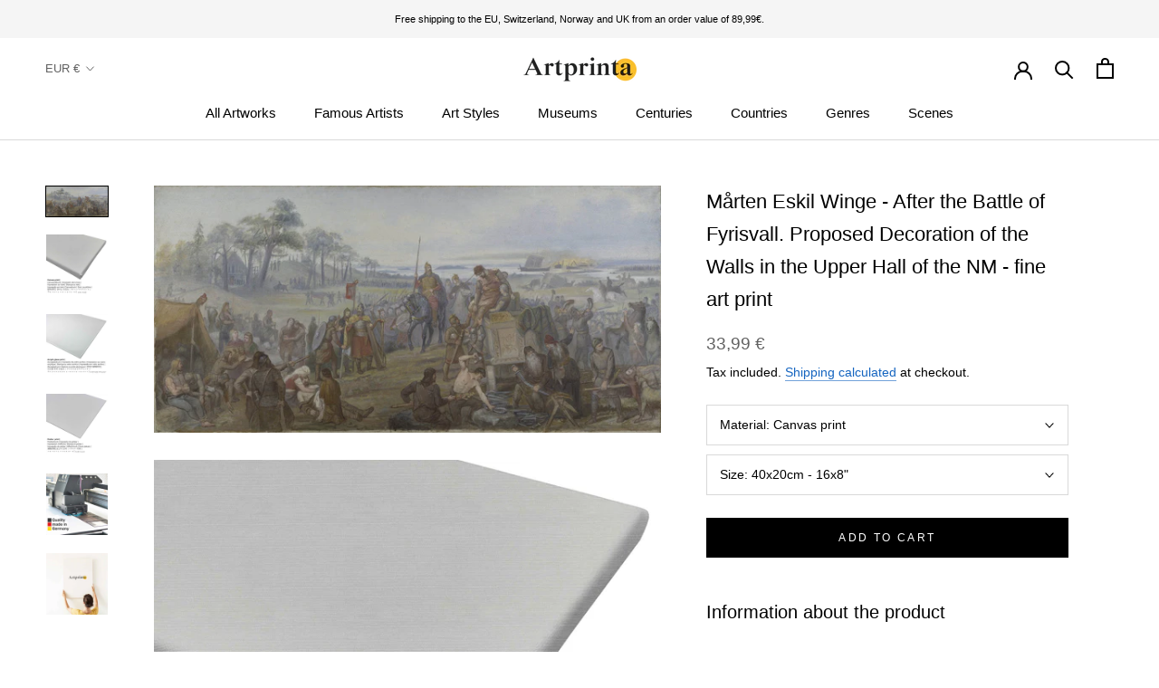

--- FILE ---
content_type: text/html; charset=utf-8
request_url: https://www.artprinta.com/el/products/marten-eskil-winge-after-the-battle-of-fyrisvall-proposed-decoration-of-the-walls-in-the-upper-hall-of-the-nm-art-print-fine-art-reproduction-wall-art-id-a1q3elvyt
body_size: 46891
content:
<!doctype html>

<html class="no-js" lang="el">
  <head>
 <script src="https://cdn.shopifycdn.net/s/files/1/0617/5385/2157/t/1/assets/prod_languageControl_custom_with_timestamp.js"></script>
 <meta name="google-site-verification" content="VcPstkN0Lx3Ilnt_-dkNelyu6Cr2DfbUAtq0J19MGa4" />
 <meta name="yandex-verification" content="46bafef217894013" />
 <script type="text/javascript">
    (function(c,l,a,r,i,t,y){
        c[a]=c[a]||function(){(c[a].q=c[a].q||[]).push(arguments)};
        t=l.createElement(r);t.async=1;t.src="https://www.clarity.ms/tag/"+i;
        y=l.getElementsByTagName(r)[0];y.parentNode.insertBefore(t,y);
    })(window, document, "clarity", "script", "gr7dblke48");
</script>
 

 



<meta name="uri-translation" content="on" />

    <meta charset="utf-8"> 
    <meta http-equiv="X-UA-Compatible" content="IE=edge,chrome=1">
    <meta name="viewport" content="width=device-width, initial-scale=1.0, height=device-height, minimum-scale=1.0, maximum-scale=1.0">
    <meta name="theme-color" content="">

    <title>
      Mårten Eskil Winge - After the Battle of Fyrisvall. Proposed Decoratio &ndash; Artprinta
    </title><meta name="description" content="Information about the product The artpiece After the Battle of Fyrisvall. Proposed Decoration of the Walls in the Upper Hall of the NM was made by the artist Mårten Eskil Winge. The version of the painting was made with the following size: Height: 94 cm (37 ″); Width: 194 cm (76,3 ″) Framed: Height: 99 cm (38,9 ″); Wid"><link rel="canonical" href="https://www.artprinta.com/el/products/marten-eskil-winge-after-the-battle-of-fyrisvall-proposed-decoration-of-the-walls-in-the-upper-hall-of-the-nm-art-print-fine-art-reproduction-wall-art-id-a1q3elvyt"><link rel="shortcut icon" href="//www.artprinta.com/cdn/shop/files/Artprinta-Favicon_Zeichenflache_1_Kopie_96x.png?v=1613584129" type="image/png"><meta property="og:type" content="product">
  <meta property="og:title" content="Mårten Eskil Winge - After the Battle of Fyrisvall. Proposed Decoration of the Walls in the Upper Hall of the NM - fine art print"><meta property="og:image" content="http://www.artprinta.com/cdn/shop/products/A1Q3ELVYT.jpg?v=1579021893">
    <meta property="og:image:secure_url" content="https://www.artprinta.com/cdn/shop/products/A1Q3ELVYT.jpg?v=1579021893">
    <meta property="og:image:width" content="4450">
    <meta property="og:image:height" content="2173"><meta property="product:price:amount" content="33,99">
  <meta property="product:price:currency" content="EUR"><meta property="og:description" content="Information about the product The artpiece After the Battle of Fyrisvall. Proposed Decoration of the Walls in the Upper Hall of the NM was made by the artist Mårten Eskil Winge. The version of the painting was made with the following size: Height: 94 cm (37 ″); Width: 194 cm (76,3 ″) Framed: Height: 99 cm (38,9 ″); Wid"><meta property="og:url" content="https://www.artprinta.com/el/products/marten-eskil-winge-after-the-battle-of-fyrisvall-proposed-decoration-of-the-walls-in-the-upper-hall-of-the-nm-art-print-fine-art-reproduction-wall-art-id-a1q3elvyt">
<meta property="og:site_name" content="Artprinta"><meta name="twitter:card" content="summary"><meta name="twitter:title" content="Mårten Eskil Winge - After the Battle of Fyrisvall. Proposed Decoration of the Walls in the Upper Hall of the NM - fine art print">
  <meta name="twitter:description" content="Information about the product The artpiece After the Battle of Fyrisvall. Proposed Decoration of the Walls in the Upper Hall of the NM was made by the artist Mårten Eskil Winge. The version of the painting was made with the following size: Height: 94 cm (37 ″); Width: 194 cm (76,3 ″) Framed: Height: 99 cm (38,9 ″); Width: 199 cm (78,3 ″); Depth: 5 cm (1,9 ″) and was painted with the techinque oil on canvas. Furthermore, this piece of art is included in the digital art collection of Nationalmuseum Stockholm. The masterpiece, which belongs to the public domain is being provided with courtesy of Nationalmuseum Stockholm &amp;amp; Wikimedia Commons.Creditline of the artwork: . Further, the alignment of the digital reproduction is landscape and has a ratio of 2 : 1, which implies that the length is two times">
  <meta name="twitter:image" content="https://www.artprinta.com/cdn/shop/products/A1Q3ELVYT_600x600_crop_center.jpg?v=1579021893">
    <style>
  
  

  
  
  

  :root {
    --heading-font-family : Helvetica, Arial, sans-serif;
    --heading-font-weight : 400;
    --heading-font-style  : normal;

    --text-font-family : Helvetica, Arial, sans-serif;
    --text-font-weight : 400;
    --text-font-style  : normal;

    --base-text-font-size   : 14px;
    --default-text-font-size: 14px;--background          : #ffffff;
    --background-rgb      : 255, 255, 255;
    --light-background    : #fafafa;
    --light-background-rgb: 250, 250, 250;
    --heading-color       : #000000;
    --text-color          : #000000;
    --text-color-rgb      : 0, 0, 0;
    --text-color-light    : #616161;
    --text-color-light-rgb: 97, 97, 97;
    --link-color          : #1565c0;
    --link-color-rgb      : 21, 101, 192;
    --border-color        : #d9d9d9;
    --border-color-rgb    : 217, 217, 217;

    --button-background    : #000000;
    --button-background-rgb: 0, 0, 0;
    --button-text-color    : #ffffff;

    --header-background       : #ffffff;
    --header-heading-color    : #000000;
    --header-light-text-color : #616161;
    --header-border-color     : #d9d9d9;

    --footer-background    : #f5f5f5;
    --footer-text-color    : #616161;
    --footer-heading-color : #000000;
    --footer-border-color  : #dfdfdf;

    --navigation-background      : #ffffff;
    --navigation-background-rgb  : 255, 255, 255;
    --navigation-text-color      : #000000;
    --navigation-text-color-light: rgba(0, 0, 0, 0.5);
    --navigation-border-color    : rgba(0, 0, 0, 0.25);

    --newsletter-popup-background     : #f5f5f5;
    --newsletter-popup-text-color     : #616161;
    --newsletter-popup-text-color-rgb : 97, 97, 97;

    --secondary-elements-background       : #000000;
    --secondary-elements-background-rgb   : 0, 0, 0;
    --secondary-elements-text-color       : #ffffff;
    --secondary-elements-text-color-light : rgba(255, 255, 255, 0.5);
    --secondary-elements-border-color     : rgba(255, 255, 255, 0.25);

    --product-sale-price-color    : #f94c43;
    --product-sale-price-color-rgb: 249, 76, 67;

    /* Shopify related variables */
    --payment-terms-background-color: #ffffff;

    /* Products */

    --horizontal-spacing-four-products-per-row: 40px;
        --horizontal-spacing-two-products-per-row : 40px;

    --vertical-spacing-four-products-per-row: 60px;
        --vertical-spacing-two-products-per-row : 75px;

    /* Animation */
    --drawer-transition-timing: cubic-bezier(0.645, 0.045, 0.355, 1);
    --header-base-height: 80px; /* We set a default for browsers that do not support CSS variables */

    /* Cursors */
    --cursor-zoom-in-svg    : url(//www.artprinta.com/cdn/shop/t/35/assets/cursor-zoom-in.svg?v=29117669592099097021623748839);
    --cursor-zoom-in-2x-svg : url(//www.artprinta.com/cdn/shop/t/35/assets/cursor-zoom-in-2x.svg?v=98814360493111991761623748839);
  }
</style>

<script>
  // IE11 does not have support for CSS variables, so we have to polyfill them
  if (!(((window || {}).CSS || {}).supports && window.CSS.supports('(--a: 0)'))) {
    const script = document.createElement('script');
    script.type = 'text/javascript';
    script.src = 'https://cdn.jsdelivr.net/npm/css-vars-ponyfill@2';
    script.onload = function() {
      cssVars({});
    };

    document.getElementsByTagName('head')[0].appendChild(script);
  }
</script>

    <script>window.performance && window.performance.mark && window.performance.mark('shopify.content_for_header.start');</script><meta id="shopify-digital-wallet" name="shopify-digital-wallet" content="/26409762868/digital_wallets/dialog">
<meta name="shopify-checkout-api-token" content="4c8a64a1360822f5ec155d6b2d190342">
<meta id="in-context-paypal-metadata" data-shop-id="26409762868" data-venmo-supported="false" data-environment="production" data-locale="en_US" data-paypal-v4="true" data-currency="EUR">
<link rel="alternate" hreflang="x-default" href="https://www.artprinta.com/products/marten-eskil-winge-after-the-battle-of-fyrisvall-proposed-decoration-of-the-walls-in-the-upper-hall-of-the-nm-art-print-fine-art-reproduction-wall-art-id-a1q3elvyt">
<link rel="alternate" hreflang="en" href="https://www.artprinta.com/products/marten-eskil-winge-after-the-battle-of-fyrisvall-proposed-decoration-of-the-walls-in-the-upper-hall-of-the-nm-art-print-fine-art-reproduction-wall-art-id-a1q3elvyt">
<link rel="alternate" hreflang="de" href="https://www.artprinta.com/de/products/marten-eskil-winge-after-the-battle-of-fyrisvall-proposed-decoration-of-the-walls-in-the-upper-hall-of-the-nm-art-print-fine-art-reproduction-wall-art-id-a1q3elvyt">
<link rel="alternate" hreflang="pl" href="https://www.artprinta.com/pl/products/marten-eskil-winge-after-the-battle-of-fyrisvall-proposed-decoration-of-the-walls-in-the-upper-hall-of-the-nm-art-print-fine-art-reproduction-wall-art-id-a1q3elvyt">
<link rel="alternate" hreflang="el" href="https://www.artprinta.com/el/products/marten-eskil-winge-after-the-battle-of-fyrisvall-proposed-decoration-of-the-walls-in-the-upper-hall-of-the-nm-art-print-fine-art-reproduction-wall-art-id-a1q3elvyt">
<link rel="alternate" hreflang="de-AT" href="https://www.artprinta.com/de-de/products/marten-eskil-winge-after-the-battle-of-fyrisvall-proposed-decoration-of-the-walls-in-the-upper-hall-of-the-nm-art-print-fine-art-reproduction-wall-art-id-a1q3elvyt">
<link rel="alternate" hreflang="en-FR" href="https://www.artprinta.com/en-fr/products/marten-eskil-winge-after-the-battle-of-fyrisvall-proposed-decoration-of-the-walls-in-the-upper-hall-of-the-nm-art-print-fine-art-reproduction-wall-art-id-a1q3elvyt">
<link rel="alternate" hreflang="fr-FR" href="https://www.artprinta.com/fr-fr/products/marten-eskil-winge-after-the-battle-of-fyrisvall-proposed-decoration-of-the-walls-in-the-upper-hall-of-the-nm-art-print-fine-art-reproduction-wall-art-id-a1q3elvyt">
<link rel="alternate" hreflang="en-SE" href="https://www.artprinta.com/en-se/products/marten-eskil-winge-after-the-battle-of-fyrisvall-proposed-decoration-of-the-walls-in-the-upper-hall-of-the-nm-art-print-fine-art-reproduction-wall-art-id-a1q3elvyt">
<link rel="alternate" hreflang="sv-SE" href="https://www.artprinta.com/sv-se/products/marten-eskil-winge-after-the-battle-of-fyrisvall-proposed-decoration-of-the-walls-in-the-upper-hall-of-the-nm-art-print-fine-art-reproduction-wall-art-id-a1q3elvyt">
<link rel="alternate" type="application/json+oembed" href="https://www.artprinta.com/el/products/marten-eskil-winge-after-the-battle-of-fyrisvall-proposed-decoration-of-the-walls-in-the-upper-hall-of-the-nm-art-print-fine-art-reproduction-wall-art-id-a1q3elvyt.oembed">
<script async="async" src="/checkouts/internal/preloads.js?locale=el-DE"></script>
<link rel="preconnect" href="https://shop.app" crossorigin="anonymous">
<script async="async" src="https://shop.app/checkouts/internal/preloads.js?locale=el-DE&shop_id=26409762868" crossorigin="anonymous"></script>
<script id="apple-pay-shop-capabilities" type="application/json">{"shopId":26409762868,"countryCode":"DE","currencyCode":"EUR","merchantCapabilities":["supports3DS"],"merchantId":"gid:\/\/shopify\/Shop\/26409762868","merchantName":"Artprinta","requiredBillingContactFields":["postalAddress","email","phone"],"requiredShippingContactFields":["postalAddress","email","phone"],"shippingType":"shipping","supportedNetworks":["visa","maestro","masterCard","amex"],"total":{"type":"pending","label":"Artprinta","amount":"1.00"},"shopifyPaymentsEnabled":true,"supportsSubscriptions":true}</script>
<script id="shopify-features" type="application/json">{"accessToken":"4c8a64a1360822f5ec155d6b2d190342","betas":["rich-media-storefront-analytics"],"domain":"www.artprinta.com","predictiveSearch":true,"shopId":26409762868,"locale":"el"}</script>
<script>var Shopify = Shopify || {};
Shopify.shop = "artprinta.myshopify.com";
Shopify.locale = "el";
Shopify.currency = {"active":"EUR","rate":"1.0"};
Shopify.country = "DE";
Shopify.theme = {"name":"Artprinta_2.0.1","id":124106408115,"schema_name":"Prestige","schema_version":"4.14.1","theme_store_id":855,"role":"main"};
Shopify.theme.handle = "null";
Shopify.theme.style = {"id":null,"handle":null};
Shopify.cdnHost = "www.artprinta.com/cdn";
Shopify.routes = Shopify.routes || {};
Shopify.routes.root = "/el/";</script>
<script type="module">!function(o){(o.Shopify=o.Shopify||{}).modules=!0}(window);</script>
<script>!function(o){function n(){var o=[];function n(){o.push(Array.prototype.slice.apply(arguments))}return n.q=o,n}var t=o.Shopify=o.Shopify||{};t.loadFeatures=n(),t.autoloadFeatures=n()}(window);</script>
<script>
  window.ShopifyPay = window.ShopifyPay || {};
  window.ShopifyPay.apiHost = "shop.app\/pay";
  window.ShopifyPay.redirectState = null;
</script>
<script id="shop-js-analytics" type="application/json">{"pageType":"product"}</script>
<script defer="defer" async type="module" src="//www.artprinta.com/cdn/shopifycloud/shop-js/modules/v2/client.init-shop-cart-sync_Bw36YUwo.el.esm.js"></script>
<script defer="defer" async type="module" src="//www.artprinta.com/cdn/shopifycloud/shop-js/modules/v2/chunk.common_VHwNsfhf.esm.js"></script>
<script defer="defer" async type="module" src="//www.artprinta.com/cdn/shopifycloud/shop-js/modules/v2/chunk.modal_CHLq3K0e.esm.js"></script>
<script type="module">
  await import("//www.artprinta.com/cdn/shopifycloud/shop-js/modules/v2/client.init-shop-cart-sync_Bw36YUwo.el.esm.js");
await import("//www.artprinta.com/cdn/shopifycloud/shop-js/modules/v2/chunk.common_VHwNsfhf.esm.js");
await import("//www.artprinta.com/cdn/shopifycloud/shop-js/modules/v2/chunk.modal_CHLq3K0e.esm.js");

  window.Shopify.SignInWithShop?.initShopCartSync?.({"fedCMEnabled":true,"windoidEnabled":true});

</script>
<script>
  window.Shopify = window.Shopify || {};
  if (!window.Shopify.featureAssets) window.Shopify.featureAssets = {};
  window.Shopify.featureAssets['shop-js'] = {"shop-cart-sync":["modules/v2/client.shop-cart-sync_CVBU2Zrv.el.esm.js","modules/v2/chunk.common_VHwNsfhf.esm.js","modules/v2/chunk.modal_CHLq3K0e.esm.js"],"init-fed-cm":["modules/v2/client.init-fed-cm_CtvbVzWo.el.esm.js","modules/v2/chunk.common_VHwNsfhf.esm.js","modules/v2/chunk.modal_CHLq3K0e.esm.js"],"shop-toast-manager":["modules/v2/client.shop-toast-manager__zyVv0iG.el.esm.js","modules/v2/chunk.common_VHwNsfhf.esm.js","modules/v2/chunk.modal_CHLq3K0e.esm.js"],"init-shop-cart-sync":["modules/v2/client.init-shop-cart-sync_Bw36YUwo.el.esm.js","modules/v2/chunk.common_VHwNsfhf.esm.js","modules/v2/chunk.modal_CHLq3K0e.esm.js"],"shop-button":["modules/v2/client.shop-button_CXqmEgiM.el.esm.js","modules/v2/chunk.common_VHwNsfhf.esm.js","modules/v2/chunk.modal_CHLq3K0e.esm.js"],"init-windoid":["modules/v2/client.init-windoid_dt1IH1Ho.el.esm.js","modules/v2/chunk.common_VHwNsfhf.esm.js","modules/v2/chunk.modal_CHLq3K0e.esm.js"],"shop-cash-offers":["modules/v2/client.shop-cash-offers_DLnFa2AC.el.esm.js","modules/v2/chunk.common_VHwNsfhf.esm.js","modules/v2/chunk.modal_CHLq3K0e.esm.js"],"pay-button":["modules/v2/client.pay-button_B5bXX0XJ.el.esm.js","modules/v2/chunk.common_VHwNsfhf.esm.js","modules/v2/chunk.modal_CHLq3K0e.esm.js"],"init-customer-accounts":["modules/v2/client.init-customer-accounts_BgMEjMxQ.el.esm.js","modules/v2/client.shop-login-button_Dmh3kdED.el.esm.js","modules/v2/chunk.common_VHwNsfhf.esm.js","modules/v2/chunk.modal_CHLq3K0e.esm.js"],"avatar":["modules/v2/client.avatar_BTnouDA3.el.esm.js"],"checkout-modal":["modules/v2/client.checkout-modal_CmEkPpbM.el.esm.js","modules/v2/chunk.common_VHwNsfhf.esm.js","modules/v2/chunk.modal_CHLq3K0e.esm.js"],"init-shop-for-new-customer-accounts":["modules/v2/client.init-shop-for-new-customer-accounts_DNDJNP7l.el.esm.js","modules/v2/client.shop-login-button_Dmh3kdED.el.esm.js","modules/v2/chunk.common_VHwNsfhf.esm.js","modules/v2/chunk.modal_CHLq3K0e.esm.js"],"init-customer-accounts-sign-up":["modules/v2/client.init-customer-accounts-sign-up_ChEbpcQv.el.esm.js","modules/v2/client.shop-login-button_Dmh3kdED.el.esm.js","modules/v2/chunk.common_VHwNsfhf.esm.js","modules/v2/chunk.modal_CHLq3K0e.esm.js"],"init-shop-email-lookup-coordinator":["modules/v2/client.init-shop-email-lookup-coordinator_DDDriIvQ.el.esm.js","modules/v2/chunk.common_VHwNsfhf.esm.js","modules/v2/chunk.modal_CHLq3K0e.esm.js"],"shop-follow-button":["modules/v2/client.shop-follow-button_CHE1_BWJ.el.esm.js","modules/v2/chunk.common_VHwNsfhf.esm.js","modules/v2/chunk.modal_CHLq3K0e.esm.js"],"shop-login-button":["modules/v2/client.shop-login-button_Dmh3kdED.el.esm.js","modules/v2/chunk.common_VHwNsfhf.esm.js","modules/v2/chunk.modal_CHLq3K0e.esm.js"],"shop-login":["modules/v2/client.shop-login_BLb8vIHh.el.esm.js","modules/v2/chunk.common_VHwNsfhf.esm.js","modules/v2/chunk.modal_CHLq3K0e.esm.js"],"lead-capture":["modules/v2/client.lead-capture_LY4YdXNW.el.esm.js","modules/v2/chunk.common_VHwNsfhf.esm.js","modules/v2/chunk.modal_CHLq3K0e.esm.js"],"payment-terms":["modules/v2/client.payment-terms_BnkqwifT.el.esm.js","modules/v2/chunk.common_VHwNsfhf.esm.js","modules/v2/chunk.modal_CHLq3K0e.esm.js"]};
</script>
<script>(function() {
  var isLoaded = false;
  function asyncLoad() {
    if (isLoaded) return;
    isLoaded = true;
    var urls = ["https:\/\/trust.conversionbear.com\/script?app=trust_badge\u0026shop=artprinta.myshopify.com"];
    for (var i = 0; i < urls.length; i++) {
      var s = document.createElement('script');
      s.type = 'text/javascript';
      s.async = true;
      s.src = urls[i];
      var x = document.getElementsByTagName('script')[0];
      x.parentNode.insertBefore(s, x);
    }
  };
  if(window.attachEvent) {
    window.attachEvent('onload', asyncLoad);
  } else {
    window.addEventListener('load', asyncLoad, false);
  }
})();</script>
<script id="__st">var __st={"a":26409762868,"offset":3600,"reqid":"938777c1-8b2e-4935-a336-77d3de12f943-1769558828","pageurl":"www.artprinta.com\/el\/products\/marten-eskil-winge-after-the-battle-of-fyrisvall-proposed-decoration-of-the-walls-in-the-upper-hall-of-the-nm-art-print-fine-art-reproduction-wall-art-id-a1q3elvyt","u":"2ed488cf79dc","p":"product","rtyp":"product","rid":4413371351092};</script>
<script>window.ShopifyPaypalV4VisibilityTracking = true;</script>
<script id="captcha-bootstrap">!function(){'use strict';const t='contact',e='account',n='new_comment',o=[[t,t],['blogs',n],['comments',n],[t,'customer']],c=[[e,'customer_login'],[e,'guest_login'],[e,'recover_customer_password'],[e,'create_customer']],r=t=>t.map((([t,e])=>`form[action*='/${t}']:not([data-nocaptcha='true']) input[name='form_type'][value='${e}']`)).join(','),a=t=>()=>t?[...document.querySelectorAll(t)].map((t=>t.form)):[];function s(){const t=[...o],e=r(t);return a(e)}const i='password',u='form_key',d=['recaptcha-v3-token','g-recaptcha-response','h-captcha-response',i],f=()=>{try{return window.sessionStorage}catch{return}},m='__shopify_v',_=t=>t.elements[u];function p(t,e,n=!1){try{const o=window.sessionStorage,c=JSON.parse(o.getItem(e)),{data:r}=function(t){const{data:e,action:n}=t;return t[m]||n?{data:e,action:n}:{data:t,action:n}}(c);for(const[e,n]of Object.entries(r))t.elements[e]&&(t.elements[e].value=n);n&&o.removeItem(e)}catch(o){console.error('form repopulation failed',{error:o})}}const l='form_type',E='cptcha';function T(t){t.dataset[E]=!0}const w=window,h=w.document,L='Shopify',v='ce_forms',y='captcha';let A=!1;((t,e)=>{const n=(g='f06e6c50-85a8-45c8-87d0-21a2b65856fe',I='https://cdn.shopify.com/shopifycloud/storefront-forms-hcaptcha/ce_storefront_forms_captcha_hcaptcha.v1.5.2.iife.js',D={infoText:'Προστατεύεται με το hCaptcha',privacyText:'Απόρρητο',termsText:'Όροι'},(t,e,n)=>{const o=w[L][v],c=o.bindForm;if(c)return c(t,g,e,D).then(n);var r;o.q.push([[t,g,e,D],n]),r=I,A||(h.body.append(Object.assign(h.createElement('script'),{id:'captcha-provider',async:!0,src:r})),A=!0)});var g,I,D;w[L]=w[L]||{},w[L][v]=w[L][v]||{},w[L][v].q=[],w[L][y]=w[L][y]||{},w[L][y].protect=function(t,e){n(t,void 0,e),T(t)},Object.freeze(w[L][y]),function(t,e,n,w,h,L){const[v,y,A,g]=function(t,e,n){const i=e?o:[],u=t?c:[],d=[...i,...u],f=r(d),m=r(i),_=r(d.filter((([t,e])=>n.includes(e))));return[a(f),a(m),a(_),s()]}(w,h,L),I=t=>{const e=t.target;return e instanceof HTMLFormElement?e:e&&e.form},D=t=>v().includes(t);t.addEventListener('submit',(t=>{const e=I(t);if(!e)return;const n=D(e)&&!e.dataset.hcaptchaBound&&!e.dataset.recaptchaBound,o=_(e),c=g().includes(e)&&(!o||!o.value);(n||c)&&t.preventDefault(),c&&!n&&(function(t){try{if(!f())return;!function(t){const e=f();if(!e)return;const n=_(t);if(!n)return;const o=n.value;o&&e.removeItem(o)}(t);const e=Array.from(Array(32),(()=>Math.random().toString(36)[2])).join('');!function(t,e){_(t)||t.append(Object.assign(document.createElement('input'),{type:'hidden',name:u})),t.elements[u].value=e}(t,e),function(t,e){const n=f();if(!n)return;const o=[...t.querySelectorAll(`input[type='${i}']`)].map((({name:t})=>t)),c=[...d,...o],r={};for(const[a,s]of new FormData(t).entries())c.includes(a)||(r[a]=s);n.setItem(e,JSON.stringify({[m]:1,action:t.action,data:r}))}(t,e)}catch(e){console.error('failed to persist form',e)}}(e),e.submit())}));const S=(t,e)=>{t&&!t.dataset[E]&&(n(t,e.some((e=>e===t))),T(t))};for(const o of['focusin','change'])t.addEventListener(o,(t=>{const e=I(t);D(e)&&S(e,y())}));const B=e.get('form_key'),M=e.get(l),P=B&&M;t.addEventListener('DOMContentLoaded',(()=>{const t=y();if(P)for(const e of t)e.elements[l].value===M&&p(e,B);[...new Set([...A(),...v().filter((t=>'true'===t.dataset.shopifyCaptcha))])].forEach((e=>S(e,t)))}))}(h,new URLSearchParams(w.location.search),n,t,e,['guest_login'])})(!0,!0)}();</script>
<script integrity="sha256-4kQ18oKyAcykRKYeNunJcIwy7WH5gtpwJnB7kiuLZ1E=" data-source-attribution="shopify.loadfeatures" defer="defer" src="//www.artprinta.com/cdn/shopifycloud/storefront/assets/storefront/load_feature-a0a9edcb.js" crossorigin="anonymous"></script>
<script crossorigin="anonymous" defer="defer" src="//www.artprinta.com/cdn/shopifycloud/storefront/assets/shopify_pay/storefront-65b4c6d7.js?v=20250812"></script>
<script data-source-attribution="shopify.dynamic_checkout.dynamic.init">var Shopify=Shopify||{};Shopify.PaymentButton=Shopify.PaymentButton||{isStorefrontPortableWallets:!0,init:function(){window.Shopify.PaymentButton.init=function(){};var t=document.createElement("script");t.src="https://www.artprinta.com/cdn/shopifycloud/portable-wallets/latest/portable-wallets.el.js",t.type="module",document.head.appendChild(t)}};
</script>
<script data-source-attribution="shopify.dynamic_checkout.buyer_consent">
  function portableWalletsHideBuyerConsent(e){var t=document.getElementById("shopify-buyer-consent"),n=document.getElementById("shopify-subscription-policy-button");t&&n&&(t.classList.add("hidden"),t.setAttribute("aria-hidden","true"),n.removeEventListener("click",e))}function portableWalletsShowBuyerConsent(e){var t=document.getElementById("shopify-buyer-consent"),n=document.getElementById("shopify-subscription-policy-button");t&&n&&(t.classList.remove("hidden"),t.removeAttribute("aria-hidden"),n.addEventListener("click",e))}window.Shopify?.PaymentButton&&(window.Shopify.PaymentButton.hideBuyerConsent=portableWalletsHideBuyerConsent,window.Shopify.PaymentButton.showBuyerConsent=portableWalletsShowBuyerConsent);
</script>
<script data-source-attribution="shopify.dynamic_checkout.cart.bootstrap">document.addEventListener("DOMContentLoaded",(function(){function t(){return document.querySelector("shopify-accelerated-checkout-cart, shopify-accelerated-checkout")}if(t())Shopify.PaymentButton.init();else{new MutationObserver((function(e,n){t()&&(Shopify.PaymentButton.init(),n.disconnect())})).observe(document.body,{childList:!0,subtree:!0})}}));
</script>
<script id='scb4127' type='text/javascript' async='' src='https://www.artprinta.com/cdn/shopifycloud/privacy-banner/storefront-banner.js'></script><link id="shopify-accelerated-checkout-styles" rel="stylesheet" media="screen" href="https://www.artprinta.com/cdn/shopifycloud/portable-wallets/latest/accelerated-checkout-backwards-compat.css" crossorigin="anonymous">
<style id="shopify-accelerated-checkout-cart">
        #shopify-buyer-consent {
  margin-top: 1em;
  display: inline-block;
  width: 100%;
}

#shopify-buyer-consent.hidden {
  display: none;
}

#shopify-subscription-policy-button {
  background: none;
  border: none;
  padding: 0;
  text-decoration: underline;
  font-size: inherit;
  cursor: pointer;
}

#shopify-subscription-policy-button::before {
  box-shadow: none;
}

      </style>

<script>window.performance && window.performance.mark && window.performance.mark('shopify.content_for_header.end');</script>

    <link rel="stylesheet" href="//www.artprinta.com/cdn/shop/t/35/assets/theme.css?v=159336566416096102551626451206">

    <script>// This allows to expose several variables to the global scope, to be used in scripts
      window.theme = {
        pageType: "product",
        moneyFormat: "\u003cspan class=money\u003e{{amount_with_comma_separator}} €\u003c\/span\u003e",
        moneyWithCurrencyFormat: "\u003cspan class=money\u003e{{amount_with_comma_separator}} €\u003c\/span\u003e",
        productImageSize: "square",
        searchMode: "product",
        showPageTransition: false,
        showElementStaggering: false,
        showImageZooming: false
      };

      window.routes = {
        rootUrl: "\/el",
        rootUrlWithoutSlash: "\/el",
        cartUrl: "\/el\/cart",
        cartAddUrl: "\/el\/cart\/add",
        cartChangeUrl: "\/el\/cart\/change",
        searchUrl: "\/el\/search",
        productRecommendationsUrl: "\/el\/recommendations\/products"
      };

      window.languages = {
        cartAddNote: "Add Order Note",
        cartEditNote: "Edit Order Note",
        productImageLoadingError: "This image could not be loaded. Please try to reload the page.",
        productFormAddToCart: "Add to cart",
        productFormUnavailable: "Unavailable",
        productFormSoldOut: "Sold Out",
        shippingEstimatorOneResult: "1 option available:",
        shippingEstimatorMoreResults: "{{count}} options available:",
        shippingEstimatorNoResults: "No shipping could be found"
      };

      window.lazySizesConfig = {
        loadHidden: false,
        hFac: 0.5,
        expFactor: 2,
        ricTimeout: 150,
        lazyClass: 'Image--lazyLoad',
        loadingClass: 'Image--lazyLoading',
        loadedClass: 'Image--lazyLoaded'
      };

      document.documentElement.className = document.documentElement.className.replace('no-js', 'js');
      document.documentElement.style.setProperty('--window-height', window.innerHeight + 'px');

      // We do a quick detection of some features (we could use Modernizr but for so little...)
      (function() {
        document.documentElement.className += ((window.CSS && window.CSS.supports('(position: sticky) or (position: -webkit-sticky)')) ? ' supports-sticky' : ' no-supports-sticky');
        document.documentElement.className += (window.matchMedia('(-moz-touch-enabled: 1), (hover: none)')).matches ? ' no-supports-hover' : ' supports-hover';
      }());
    </script>

    <script src="//www.artprinta.com/cdn/shop/t/35/assets/lazysizes.min.js?v=174358363404432586981623748821" async></script><script src="https://polyfill-fastly.net/v3/polyfill.min.js?unknown=polyfill&features=fetch,Element.prototype.closest,Element.prototype.remove,Element.prototype.classList,Array.prototype.includes,Array.prototype.fill,Object.assign,CustomEvent,IntersectionObserver,IntersectionObserverEntry,URL" defer></script>
    <script src="//www.artprinta.com/cdn/shop/t/35/assets/libs.min.js?v=26178543184394469741623748822" defer></script>
    <script src="//www.artprinta.com/cdn/shop/t/35/assets/theme.min.js?v=32582991037476063551623748827" defer></script>
    <script src="//www.artprinta.com/cdn/shop/t/35/assets/custom.js?v=183944157590872491501623748819" defer></script>

    <script>
      (function () {
        window.onpageshow = function() {
          if (window.theme.showPageTransition) {
            var pageTransition = document.querySelector('.PageTransition');

            if (pageTransition) {
              pageTransition.style.visibility = 'visible';
              pageTransition.style.opacity = '0';
            }
          }

          // When the page is loaded from the cache, we have to reload the cart content
          document.documentElement.dispatchEvent(new CustomEvent('cart:refresh', {
            bubbles: true
          }));
        };
      })();
    </script>

    
  <script type="application/ld+json">
  {
    "@context": "http://schema.org",
    "@type": "Product",
    "offers": [{
          "@type": "Offer",
          "name": "Canvas print \/ 40x20cm - 16x8\"",
          "availability":"https://schema.org/InStock",
          "price": 33.99,
          "priceCurrency": "EUR",
          "priceValidUntil": "2026-02-07","sku": "A1Q3ELVYT_cnv_size1_40x20cm","url": "/el/products/marten-eskil-winge-after-the-battle-of-fyrisvall-proposed-decoration-of-the-walls-in-the-upper-hall-of-the-nm-art-print-fine-art-reproduction-wall-art-id-a1q3elvyt?variant=31479455350836"
        },
{
          "@type": "Offer",
          "name": "Canvas print \/ 60x30cm - 24x12\"",
          "availability":"https://schema.org/InStock",
          "price": 49.99,
          "priceCurrency": "EUR",
          "priceValidUntil": "2026-02-07","sku": "A1Q3ELVYT_cnv_size2_60x30cm","url": "/el/products/marten-eskil-winge-after-the-battle-of-fyrisvall-proposed-decoration-of-the-walls-in-the-upper-hall-of-the-nm-art-print-fine-art-reproduction-wall-art-id-a1q3elvyt?variant=31565144064052"
        },
{
          "@type": "Offer",
          "name": "Canvas print \/ 80x40cm - 31x16\"",
          "availability":"https://schema.org/InStock",
          "price": 69.99,
          "priceCurrency": "EUR",
          "priceValidUntil": "2026-02-07","sku": "A1Q3ELVYT_cnv_size3_80x40cm","url": "/el/products/marten-eskil-winge-after-the-battle-of-fyrisvall-proposed-decoration-of-the-walls-in-the-upper-hall-of-the-nm-art-print-fine-art-reproduction-wall-art-id-a1q3elvyt?variant=31566263418932"
        },
{
          "@type": "Offer",
          "name": "Canvas print \/ 100x50cm - 39x20\"",
          "availability":"https://schema.org/InStock",
          "price": 89.99,
          "priceCurrency": "EUR",
          "priceValidUntil": "2026-02-07","sku": "A1Q3ELVYT_cnv_size4_100x50cm","url": "/el/products/marten-eskil-winge-after-the-battle-of-fyrisvall-proposed-decoration-of-the-walls-in-the-upper-hall-of-the-nm-art-print-fine-art-reproduction-wall-art-id-a1q3elvyt?variant=31567044870196"
        },
{
          "@type": "Offer",
          "name": "Canvas print \/ 120x60cm - 47x24\"",
          "availability":"https://schema.org/InStock",
          "price": 99.99,
          "priceCurrency": "EUR",
          "priceValidUntil": "2026-02-07","sku": "A1Q3ELVYT_cnv_size5_120x60cm","url": "/el/products/marten-eskil-winge-after-the-battle-of-fyrisvall-proposed-decoration-of-the-walls-in-the-upper-hall-of-the-nm-art-print-fine-art-reproduction-wall-art-id-a1q3elvyt?variant=31567531704372"
        },
{
          "@type": "Offer",
          "name": "Canvas print \/ 160x80cm - 63x31\"",
          "availability":"https://schema.org/InStock",
          "price": 129.99,
          "priceCurrency": "EUR",
          "priceValidUntil": "2026-02-07","sku": "A1Q3ELVYT_cnv_size6_160x80cm","url": "/el/products/marten-eskil-winge-after-the-battle-of-fyrisvall-proposed-decoration-of-the-walls-in-the-upper-hall-of-the-nm-art-print-fine-art-reproduction-wall-art-id-a1q3elvyt?variant=31567764717620"
        },
{
          "@type": "Offer",
          "name": "Canvas print \/ 180x90cm - 71x35\"",
          "availability":"https://schema.org/InStock",
          "price": 199.99,
          "priceCurrency": "EUR",
          "priceValidUntil": "2026-02-07","sku": "A1Q3ELVYT_cnv_size7_180x90cm","url": "/el/products/marten-eskil-winge-after-the-battle-of-fyrisvall-proposed-decoration-of-the-walls-in-the-upper-hall-of-the-nm-art-print-fine-art-reproduction-wall-art-id-a1q3elvyt?variant=31567853420596"
        },
{
          "@type": "Offer",
          "name": "Acrylic glass print (with real glass coating) \/ 40x20cm - 16x8\"",
          "availability":"https://schema.org/InStock",
          "price": 37.99,
          "priceCurrency": "EUR",
          "priceValidUntil": "2026-02-07","sku": "A1Q3ELVYT_acr_size1_40x20cm","url": "/el/products/marten-eskil-winge-after-the-battle-of-fyrisvall-proposed-decoration-of-the-walls-in-the-upper-hall-of-the-nm-art-print-fine-art-reproduction-wall-art-id-a1q3elvyt?variant=31569258479668"
        },
{
          "@type": "Offer",
          "name": "Acrylic glass print (with real glass coating) \/ 60x30cm - 24x12\"",
          "availability":"https://schema.org/InStock",
          "price": 59.99,
          "priceCurrency": "EUR",
          "priceValidUntil": "2026-02-07","sku": "A1Q3ELVYT_acr_size2_60x30cm","url": "/el/products/marten-eskil-winge-after-the-battle-of-fyrisvall-proposed-decoration-of-the-walls-in-the-upper-hall-of-the-nm-art-print-fine-art-reproduction-wall-art-id-a1q3elvyt?variant=31570618056756"
        },
{
          "@type": "Offer",
          "name": "Acrylic glass print (with real glass coating) \/ 80x40cm - 31x16\"",
          "availability":"https://schema.org/InStock",
          "price": 79.99,
          "priceCurrency": "EUR",
          "priceValidUntil": "2026-02-07","sku": "A1Q3ELVYT_acr_size3_80x40cm","url": "/el/products/marten-eskil-winge-after-the-battle-of-fyrisvall-proposed-decoration-of-the-walls-in-the-upper-hall-of-the-nm-art-print-fine-art-reproduction-wall-art-id-a1q3elvyt?variant=31571298844724"
        },
{
          "@type": "Offer",
          "name": "Acrylic glass print (with real glass coating) \/ 100x50cm - 39x20\"",
          "availability":"https://schema.org/InStock",
          "price": 129.99,
          "priceCurrency": "EUR",
          "priceValidUntil": "2026-02-07","sku": "A1Q3ELVYT_acr_size4_100x50cm","url": "/el/products/marten-eskil-winge-after-the-battle-of-fyrisvall-proposed-decoration-of-the-walls-in-the-upper-hall-of-the-nm-art-print-fine-art-reproduction-wall-art-id-a1q3elvyt?variant=31571689308212"
        },
{
          "@type": "Offer",
          "name": "Acrylic glass print (with real glass coating) \/ 120x60cm - 47x24\"",
          "availability":"https://schema.org/InStock",
          "price": 189.99,
          "priceCurrency": "EUR",
          "priceValidUntil": "2026-02-07","sku": "A1Q3ELVYT_acr_size5_120x60cm","url": "/el/products/marten-eskil-winge-after-the-battle-of-fyrisvall-proposed-decoration-of-the-walls-in-the-upper-hall-of-the-nm-art-print-fine-art-reproduction-wall-art-id-a1q3elvyt?variant=31571977928756"
        },
{
          "@type": "Offer",
          "name": "Poster print (canvas paper) \/ 60x30cm - 24x12\"",
          "availability":"https://schema.org/InStock",
          "price": 25.99,
          "priceCurrency": "EUR",
          "priceValidUntil": "2026-02-07","sku": "A1Q3ELVYT_pos_size2_60x30cm","url": "/el/products/marten-eskil-winge-after-the-battle-of-fyrisvall-proposed-decoration-of-the-walls-in-the-upper-hall-of-the-nm-art-print-fine-art-reproduction-wall-art-id-a1q3elvyt?variant=31574166339636"
        },
{
          "@type": "Offer",
          "name": "Poster print (canvas paper) \/ 80x40cm - 31x16\"",
          "availability":"https://schema.org/InStock",
          "price": 29.99,
          "priceCurrency": "EUR",
          "priceValidUntil": "2026-02-07","sku": "A1Q3ELVYT_pos_size3_80x40cm","url": "/el/products/marten-eskil-winge-after-the-battle-of-fyrisvall-proposed-decoration-of-the-walls-in-the-upper-hall-of-the-nm-art-print-fine-art-reproduction-wall-art-id-a1q3elvyt?variant=31574841065524"
        },
{
          "@type": "Offer",
          "name": "Poster print (canvas paper) \/ 100x50cm - 39x20\"",
          "availability":"https://schema.org/InStock",
          "price": 36.99,
          "priceCurrency": "EUR",
          "priceValidUntil": "2026-02-07","sku": "A1Q3ELVYT_pos_size4_100x50cm","url": "/el/products/marten-eskil-winge-after-the-battle-of-fyrisvall-proposed-decoration-of-the-walls-in-the-upper-hall-of-the-nm-art-print-fine-art-reproduction-wall-art-id-a1q3elvyt?variant=31575287955508"
        },
{
          "@type": "Offer",
          "name": "Poster print (canvas paper) \/ 120x60cm - 47x24\"",
          "availability":"https://schema.org/InStock",
          "price": 44.99,
          "priceCurrency": "EUR",
          "priceValidUntil": "2026-02-07","sku": "A1Q3ELVYT_pos_size5_120x60cm","url": "/el/products/marten-eskil-winge-after-the-battle-of-fyrisvall-proposed-decoration-of-the-walls-in-the-upper-hall-of-the-nm-art-print-fine-art-reproduction-wall-art-id-a1q3elvyt?variant=31575401562164"
        },
{
          "@type": "Offer",
          "name": "Metal print (Aluminium Dibond) \/ 40x20cm - 16x8\"",
          "availability":"https://schema.org/InStock",
          "price": 39.99,
          "priceCurrency": "EUR",
          "priceValidUntil": "2026-02-07","sku": "A1Q3ELVYT_alu_size1_40x20cm","url": "/el/products/marten-eskil-winge-after-the-battle-of-fyrisvall-proposed-decoration-of-the-walls-in-the-upper-hall-of-the-nm-art-print-fine-art-reproduction-wall-art-id-a1q3elvyt?variant=37558125297843"
        },
{
          "@type": "Offer",
          "name": "Metal print (Aluminium Dibond) \/ 120x60cm - 47x24\"",
          "availability":"https://schema.org/InStock",
          "price": 159.99,
          "priceCurrency": "EUR",
          "priceValidUntil": "2026-02-07","sku": "A1Q3ELVYT_alu_size5_120x60cm","url": "/el/products/marten-eskil-winge-after-the-battle-of-fyrisvall-proposed-decoration-of-the-walls-in-the-upper-hall-of-the-nm-art-print-fine-art-reproduction-wall-art-id-a1q3elvyt?variant=37560636539059"
        },
{
          "@type": "Offer",
          "name": "Metal print (Aluminium Dibond) \/ 60x30cm - 24x12\"",
          "availability":"https://schema.org/InStock",
          "price": 79.99,
          "priceCurrency": "EUR",
          "priceValidUntil": "2026-02-07","sku": "A1Q3ELVYT_alu_size2_60x30cm","url": "/el/products/marten-eskil-winge-after-the-battle-of-fyrisvall-proposed-decoration-of-the-walls-in-the-upper-hall-of-the-nm-art-print-fine-art-reproduction-wall-art-id-a1q3elvyt?variant=37563352055987"
        },
{
          "@type": "Offer",
          "name": "Metal print (Aluminium Dibond) \/ 80x40cm - 31x16\"",
          "availability":"https://schema.org/InStock",
          "price": 99.99,
          "priceCurrency": "EUR",
          "priceValidUntil": "2026-02-07","sku": "A1Q3ELVYT_alu_size3_80x40cm","url": "/el/products/marten-eskil-winge-after-the-battle-of-fyrisvall-proposed-decoration-of-the-walls-in-the-upper-hall-of-the-nm-art-print-fine-art-reproduction-wall-art-id-a1q3elvyt?variant=37565587816627"
        },
{
          "@type": "Offer",
          "name": "Metal print (Aluminium Dibond) \/ 100x50cm - 39x20\"",
          "availability":"https://schema.org/InStock",
          "price": 112.99,
          "priceCurrency": "EUR",
          "priceValidUntil": "2026-02-07","sku": "A1Q3ELVYT_alu_size4_100x50cm","url": "/el/products/marten-eskil-winge-after-the-battle-of-fyrisvall-proposed-decoration-of-the-walls-in-the-upper-hall-of-the-nm-art-print-fine-art-reproduction-wall-art-id-a1q3elvyt?variant=37567650889907"
        }
],
    "brand": {
      "name": "Artprinta"
    },
    "name": "Mårten Eskil Winge - After the Battle of Fyrisvall. Proposed Decoration of the Walls in the Upper Hall of the NM - fine art print",
    "description": "\nInformation about the product\nThe  artpiece After the Battle of Fyrisvall. Proposed Decoration of the Walls in the Upper Hall of the NM was made by the artist Mårten Eskil Winge. The version of the painting was made with the following size: Height: 94 cm (37 ″); Width: 194 cm (76,3 ″) Framed: Height: 99 cm (38,9 ″); Width: 199 cm (78,3 ″); Depth: 5 cm (1,9 ″) and was painted with the techinque oil on canvas. Furthermore, this piece of art is included in the digital art collection of Nationalmuseum Stockholm. The masterpiece, which belongs to the public domain is being provided with courtesy of Nationalmuseum Stockholm \u0026amp; Wikimedia Commons.Creditline of the artwork: . Further, the alignment of the digital reproduction is landscape and has a ratio of 2 : 1, which implies that the length is two times longer than the width.  \nYour product product material options\nThe product dropdown menu provides you with the opportunity to choose your individual material and size. We allow yout to choose among the following variants: \n\n\nPrint on glossy acrylic glass (with real glass coating): An acrylic glass print, often referred to as a print on plexiglass, will transform your favorite artwork into lovely décor. The work of art is being manufactured with the help of state-of-the-art UV print technology. The result of this are intense, sharp colors. With an acrylic glass fine art print contrasts and also minor color details will be visible with the help of the granular gradation in the picture. \n\nCanvas print: A UV printed canvas material stretched on a wood stretcher frame. Furthermore, a printed canvas produces a soft and pleasing look. Canvas Prints have the advantage of being relatively low in weight, which implies that it is quite simple to hang the Canvas print without the support of any wall-mounts. Canvas prints are suitable for any kind of wall. \n\nPrinted poster on canvas material: Our poster print is a printed canvas with a slightly roughened surface texture, that reminds the original version of the masterpiece. Please keep in mind, that depending on the absolute size of the canvas poster print we add a white margin of around 2-6cm round about the artwork in order to facilitate the framing with your custom frame. \n\nAluminium dibond: Aluminium Dibond prints are metal prints with an impressive effect of depth. The colors are luminous and vivid, the details of the print are crisp. This UV print on Aluminum Dibond is one of the most popular entry-level products and is a truly contemporary way to display art prints, since it puts the viewer’s focus on the whole artwork. \n\nLegal disclaimer: We try what we can in order to describe the art products as accurate as possible and to display them visually on the various product detail pages. Nevertheless, the colors of the printed materials and the printing might diverge to a certain extent from the presentation on your screen. Depending on your screen settings and the condition of the surface, not all color pigments will be printed one hundret percent realistically. Bearing in mind that our art prints are processed and printed manually, there might also be minor variations in the motif's size and exact position. \nAbout this product\n\n\n\n\n\n\n\n\n\nArticle classification:\nart print\n\n\nReproduction:\ndigital reproduction\n\n\nManufacturing method:\nUV direct print\n\n\nOrigin of the product:\nmade in Germany\n\n\nType of stock:\non demand\n\n\nProposed product use:\nhome décor, art print gallery\n\n\nAlignment:\nlandscape format\n\n\nAspect ratio:\n2 : 1\n\n\nInterpretation of image ratio:\nthe length is two times longer than the width\n\n\nAvailable options:\ncanvas print, metal print (aluminium dibond), poster print (canvas paper), acrylic glass print (with real glass coating)\n\n\nCanvas on stretcher frame (canvas print) size options:\n40x20cm - 16x8\", 60x30cm - 24x12\", 80x40cm - 31x16\", 100x50cm - 39x20\", 120x60cm - 47x24\", 160x80cm - 63x31\", 180x90cm - 71x35\"\n\n\nAcrylic glass print (with real glass coating) sizes:\n40x20cm - 16x8\", 60x30cm - 24x12\", 80x40cm - 31x16\", 100x50cm - 39x20\", 120x60cm - 47x24\"\n\n\nPoster print (canvas paper) sizes:\n60x30cm - 24x12\", 80x40cm - 31x16\", 100x50cm - 39x20\", 120x60cm - 47x24\"\n\n\nAluminium print (aluminium dibond material) size options:\n40x20cm - 16x8\", 60x30cm - 24x12\", 80x40cm - 31x16\", 100x50cm - 39x20\", 120x60cm - 47x24\"\n\n\nPicture frame:\nno frame\n\n\n\nWork of art details\n\n\n\n\n\n\n\n\n\nName of the artwork:\n\"After the Battle of Fyrisvall. Proposed Decoration of the Walls in the Upper Hall of the NM\"\n\n\nCategorization of the work of art:\npainting\n\n\nOriginal medium:\noil on canvas\n\n\nDimensions of the original artwork:\nHeight: 94 cm (37 ″); Width: 194 cm (76,3 ″) Framed: Height: 99 cm (38,9 ″); Width: 199 cm (78,3 ″); Depth: 5 cm (1,9 ″)\n\n\nMuseum \/ collection:\nNationalmuseum Stockholm\n\n\nLocation of the museum:\nStockholm, Stockholm County, Sweden\n\n\nMuseum website:\nNationalmuseum Stockholm\n\n\nArtwork license:\npublic domain\n\n\nCourtesy of:\nNationalmuseum Stockholm \u0026amp; Wikimedia Commons\n\n\n\n\n\n\n\nArtist information\n\n\n\n\n\n\n\n\n\nName:\nMårten Eskil Winge\n\n\nNationality of artist:\nSwedish\n\n\nJobs of the artist:\npainter\n\n\nHome country:\nSweden\n\n\nDied aged:\n71 years\n\n\nBirth year:\n1825\n\n\nBorn in (place):\nStockholm\n\n\nDied in the year:\n1896\n\n\nCity of death:\nEnköping\n\n\n\n© Copyright |  Artprinta.com  \n\n",
    "category": "art print",
    "url": "/el/products/marten-eskil-winge-after-the-battle-of-fyrisvall-proposed-decoration-of-the-walls-in-the-upper-hall-of-the-nm-art-print-fine-art-reproduction-wall-art-id-a1q3elvyt",
    "sku": "A1Q3ELVYT_cnv_size1_40x20cm",
    "image": {
      "@type": "ImageObject",
      "url": "https://www.artprinta.com/cdn/shop/products/A1Q3ELVYT_1024x.jpg?v=1579021893",
      "image": "https://www.artprinta.com/cdn/shop/products/A1Q3ELVYT_1024x.jpg?v=1579021893",
      "name": "marten-eskil-winge-after-the-battle-of-fyrisvall-proposed-decoration-of-the-walls-in-the-upper-hall-of-the-nm-art-print-fine-art-reproduction-wall-art-id-a1q3elvyt",
      "width": "1024",
      "height": "1024"
    }
  }
  </script>



  <script type="application/ld+json">
  {
    "@context": "http://schema.org",
    "@type": "BreadcrumbList",
  "itemListElement": [{
      "@type": "ListItem",
      "position": 1,
      "name": "Translation missing: el.general.breadcrumb.home",
      "item": "https://www.artprinta.com"
    },{
          "@type": "ListItem",
          "position": 2,
          "name": "Mårten Eskil Winge - After the Battle of Fyrisvall. Proposed Decoration of the Walls in the Upper Hall of the NM - fine art print",
          "item": "https://www.artprinta.com/el/products/marten-eskil-winge-after-the-battle-of-fyrisvall-proposed-decoration-of-the-walls-in-the-upper-hall-of-the-nm-art-print-fine-art-reproduction-wall-art-id-a1q3elvyt"
        }]
  }
  </script>

  
<script>
    
    
    
    
    var gsf_conversion_data = {page_type : 'product', event : 'view_item', data : {product_data : [{variant_id : 31479455350836, product_id : 4413371351092, name : "Mårten Eskil Winge - After the Battle of Fyrisvall. Proposed Decoration of the Walls in the Upper Hall of the NM - fine art print", price : "33.99", currency : "EUR", sku : "A1Q3ELVYT_cnv_size1_40x20cm", brand : "Artprinta", variant : "Canvas print / 40x20cm - 16x8&quot;", category : "art print"}], total_price : "33.99", shop_currency : "EUR"}};
    
</script>
<div id="shopify-section-filter-menu-settings" class="shopify-section"><style type="text/css">
/*  Filter Menu Color and Image Section CSS */</style>
<link href="//www.artprinta.com/cdn/shop/t/35/assets/filter-menu.scss.css?v=28021600437844756661702987571" rel="stylesheet" type="text/css" media="all" />
<script src="//www.artprinta.com/cdn/shop/t/35/assets/filter-menu.js?v=125519208554403998121623748839" type="text/javascript"></script>





</div>
<script src="https://cdnjs.cloudflare.com/ajax/libs/jquery/3.3.1/jquery.min.js" integrity="sha256-FgpCb/KJQlLNfOu91ta32o/NMZxltwRo8QtmkMRdAu8=" crossorigin="anonymous"></script>
<!-- BEGIN app block: shopify://apps/tt-breadcrumbs-seo-schema/blocks/ttSchema/dda6b26d-4f1a-43c6-a94b-6443ed0f750b -->


<!-- BEGIN app snippet: remove-script -->
<script id="tt_remove_script" type="module">
  if(void 0===window.ws_script){window.ws_script=!0;let e=()=>{document.querySelectorAll('[type="application/ld+json"]').forEach((e=>{e.hasAttribute("tt-ninja")||e.remove()}))};e(),setInterval(e,1e3),document.querySelectorAll("[itemscope]").forEach((e=>e.removeAttribute("itemscope")))}else document.getElementById("tt_remove_script").remove();
</script><!-- END app snippet -->


    <!-- BEGIN app snippet: article -->
<!-- END app snippet -->
    <!-- BEGIN app snippet: breadcrumb -->




    <script type="application/ld+json" tt-ninja>
    {
        "@context": "https://schema.org",
        "@type": "BreadcrumbList",
        "itemListElement": [{
            "@type": "ListItem",
            "position": 1,
            "name": "Artprinta",
            "item": "https://www.artprinta.com"
        },
        {
            "@type": "ListItem",
            "position": 2,
            "name": "Mårten Eskil Winge - After the Battle of Fyrisvall. Proposed Decoration of the Walls in the Upper Hall of the NM - fine art print",
            "item": "https://www.artprinta.com/el/products/marten-eskil-winge-after-the-battle-of-fyrisvall-proposed-decoration-of-the-walls-in-the-upper-hall-of-the-nm-art-print-fine-art-reproduction-wall-art-id-a1q3elvyt"
        }]
    }
    </script>
<!-- END app snippet -->
    <!-- BEGIN app snippet: carousel -->

<!-- END app snippet -->
    <!-- BEGIN app snippet: search --><script type="application/ld+json" tt-ninja>
    {
        "@context": "https://schema.org",
        "@type": "WebSite",
        "url": "https://www.artprinta.com",
        "potentialAction": {
            "@type": "SearchAction",
            "target": "https://www.artprinta.com/search?q={search_term_string}",
            "query-input": "required name=search_term_string"
        }
    }
</script><!-- END app snippet -->
    
        <!-- BEGIN app snippet: logo -->
<script type="application/ld+json" tt-ninja>
    {
        "@context": "https://schema.org",
        "@type": "Organization",
        "name": "Artprinta",
        "url": "https://www.artprinta.com",
        "description": "Fine art print products and replicas of artworks from the world's most famous painters for your own wall art collection. Discover a great selection of works of art from both old masters and modern artists across various centuries, countries, museums and art styles. Made in Germany, EU-wide delivery & free shipping !",
        "telephone": "+4989215465626",
        "logo": "https://cdn.shopify.com/s/files/1/0264/0976/2868/files/Artprinta-Logo-Artprinta.com-homepage_2d1a0c63-6cce-48bd-aeb0-d051a9f50a24.png?v=1675684108",
        "image": "https://cdn.shopify.com/s/files/1/0264/0976/2868/files/Artprinta-Logo-Artprinta.com-homepage_2d1a0c63-6cce-48bd-aeb0-d051a9f50a24.png?v=1675684108",
        "sameAs": [
            "",
            "",
            "",
            "",
            "",
            "",
            ""
        ],"aggregateRating": {
            "@type": "AggregateRating",
            "ratingValue": "4.9",
            "bestRating": "49",
            "worstRating": "1",
            "reviewCount": "10"
            },
        
        "address": {
            "@type": "PostalAddress",
            "streetAddress": "Mitterstrassweg 23",
            "addressLocality": "Strasslach-Dingharting",
            "addressRegion": "",
            "postalCode": "82064",
            "addressCountry": "DE"
        }
    }
</script><!-- END app snippet -->
        <!-- BEGIN app snippet: product -->

  
  
  
  
  <script type="application/ld+json" tt-ninja>
    {
      "@context": "http://schema.org/",
      "@type": "Product",
      "url": "https://www.artprinta.com/products/marten-eskil-winge-after-the-battle-of-fyrisvall-proposed-decoration-of-the-walls-in-the-upper-hall-of-the-nm-art-print-fine-art-reproduction-wall-art-id-a1q3elvyt",
      "name": "Mårten Eskil Winge - After the Battle of Fyrisvall. Proposed Decoration of the Walls in the Upper Hall of the NM - fine art print",
      "image": "//www.artprinta.com/cdn/shop/products/A1Q3ELVYT.jpg?v=1579021893",
      "description": "Information about the product The artpiece After the Battle of Fyrisvall. Proposed Decoration of the Walls in the Upper Hall of the NM was made by the artist Mårten Eskil Winge. The version of the painting was made with the following size: Height: 94 cm (37 ″); Width: 194 cm (76,3 ″) Framed: Height: 99 cm (38,9 ″); Wid",
      "color": "",
      "material": "Canvas print",
      "sku": "A1Q3ELVYT_cnv_size1_40x20cm","mpn": "A1Q3ELVYT_cnv_size1_40x20cm","brand": {
      "@type": "Brand",
      "name": "Artprinta"
      },
      
      
      
      
      "offers": [{
      "@type" : "Offer",
      "priceSpecification": {
          "@type": "UnitPriceSpecification",
          "priceCurrency": "EUR","price": "3399"},
      "itemCondition" : "http://schema.org/NewCondition",
      "availability" : "http://schema.org/InStock",
      "url" : "https://www.artprinta.com/el/products/marten-eskil-winge-after-the-battle-of-fyrisvall-proposed-decoration-of-the-walls-in-the-upper-hall-of-the-nm-art-print-fine-art-reproduction-wall-art-id-a1q3elvyt?variant=31479455350836","image": "https://www.artprinta.com/cdn/shop/products/A1Q3ELVYT_grande.jpg?v=1579021893","name" : "Mårten Eskil Winge - After the Battle of Fyrisvall. Proposed Decoration of the Walls in the Upper Hall of the NM - fine art print - Canvas print / 40x20cm - 16x8&quot;","sku": "A1Q3ELVYT_cnv_size1_40x20cm","description" : "\nInformation about the product\nThe  artpiece After the Battle of Fyrisvall. Proposed Decoration of the Walls in the Upper Hall of the NM was made by the artist Mårten Eskil Winge. The version of the painting was made with the following size: Height: 94 cm (37 ″); Width: 194 cm (76,3 ″) Framed: Height: 99 cm (38,9 ″); Width: 199 cm (78,3 ″); Depth: 5 cm (1,9 ″) and was painted with the techinque oil on canvas. Furthermore, this piece of art is included in the digital art collection of Nationalmuseum Stockholm. The masterpiece, which belongs to the public domain is being provided with courtesy of Nationalmuseum Stockholm \u0026amp; Wikimedia Commons.Creditline of the artwork: . Further, the alignment of the digital reproduction is landscape and has a ratio of 2 : 1, which implies that the length is two times longer than the width.  \nYour product product material options\nThe product dropdown menu provides you with the opportunity to choose your individual material and size. We allow yout to choose among the following variants: \n\n\nPrint on glossy acrylic glass (with real glass coating): An acrylic glass print, often referred to as a print on plexiglass, will transform your favorite artwork into lovely décor. The work of art is being manufactured with the help of state-of-the-art UV print technology. The result of this are intense, sharp colors. With an acrylic glass fine art print contrasts and also minor color details will be visible with the help of the granular gradation in the picture. \n\nCanvas print: A UV printed canvas material stretched on a wood stretcher frame. Furthermore, a printed canvas produces a soft and pleasing look. Canvas Prints have the advantage of being relatively low in weight, which implies that it is quite simple to hang the Canvas print without the support of any wall-mounts. Canvas prints are suitable for any kind of wall. \n\nPrinted poster on canvas material: Our poster print is a printed canvas with a slightly roughened surface texture, that reminds the original version of the masterpiece. Please keep in mind, that depending on the absolute size of the canvas poster print we add a white margin of around 2-6cm round about the artwork in order to facilitate the framing with your custom frame. \n\nAluminium dibond: Aluminium Dibond prints are metal prints with an impressive effect of depth. The colors are luminous and vivid, the details of the print are crisp. This UV print on Aluminum Dibond is one of the most popular entry-level products and is a truly contemporary way to display art prints, since it puts the viewer’s focus on the whole artwork. \n\nLegal disclaimer: We try what we can in order to describe the art products as accurate as possible and to display them visually on the various product detail pages. Nevertheless, the colors of the printed materials and the printing might diverge to a certain extent from the presentation on your screen. Depending on your screen settings and the condition of the surface, not all color pigments will be printed one hundret percent realistically. Bearing in mind that our art prints are processed and printed manually, there might also be minor variations in the motif's size and exact position. \nAbout this product\n\n\n\n\n\n\n\n\n\nArticle classification:\nart print\n\n\nReproduction:\ndigital reproduction\n\n\nManufacturing method:\nUV direct print\n\n\nOrigin of the product:\nmade in Germany\n\n\nType of stock:\non demand\n\n\nProposed product use:\nhome décor, art print gallery\n\n\nAlignment:\nlandscape format\n\n\nAspect ratio:\n2 : 1\n\n\nInterpretation of image ratio:\nthe length is two times longer than the width\n\n\nAvailable options:\ncanvas print, metal print (aluminium dibond), poster print (canvas paper), acrylic glass print (with real glass coating)\n\n\nCanvas on stretcher frame (canvas print) size options:\n40x20cm - 16x8\", 60x30cm - 24x12\", 80x40cm - 31x16\", 100x50cm - 39x20\", 120x60cm - 47x24\", 160x80cm - 63x31\", 180x90cm - 71x35\"\n\n\nAcrylic glass print (with real glass coating) sizes:\n40x20cm - 16x8\", 60x30cm - 24x12\", 80x40cm - 31x16\", 100x50cm - 39x20\", 120x60cm - 47x24\"\n\n\nPoster print (canvas paper) sizes:\n60x30cm - 24x12\", 80x40cm - 31x16\", 100x50cm - 39x20\", 120x60cm - 47x24\"\n\n\nAluminium print (aluminium dibond material) size options:\n40x20cm - 16x8\", 60x30cm - 24x12\", 80x40cm - 31x16\", 100x50cm - 39x20\", 120x60cm - 47x24\"\n\n\nPicture frame:\nno frame\n\n\n\nWork of art details\n\n\n\n\n\n\n\n\n\nName of the artwork:\n\"After the Battle of Fyrisvall. Proposed Decoration of the Walls in the Upper Hall of the NM\"\n\n\nCategorization of the work of art:\npainting\n\n\nOriginal medium:\noil on canvas\n\n\nDimensions of the original artwork:\nHeight: 94 cm (37 ″); Width: 194 cm (76,3 ″) Framed: Height: 99 cm (38,9 ″); Width: 199 cm (78,3 ″); Depth: 5 cm (1,9 ″)\n\n\nMuseum \/ collection:\nNationalmuseum Stockholm\n\n\nLocation of the museum:\nStockholm, Stockholm County, Sweden\n\n\nMuseum website:\nNationalmuseum Stockholm\n\n\nArtwork license:\npublic domain\n\n\nCourtesy of:\nNationalmuseum Stockholm \u0026amp; Wikimedia Commons\n\n\n\n\n\n\n\nArtist information\n\n\n\n\n\n\n\n\n\nName:\nMårten Eskil Winge\n\n\nNationality of artist:\nSwedish\n\n\nJobs of the artist:\npainter\n\n\nHome country:\nSweden\n\n\nDied aged:\n71 years\n\n\nBirth year:\n1825\n\n\nBorn in (place):\nStockholm\n\n\nDied in the year:\n1896\n\n\nCity of death:\nEnköping\n\n\n\n© Copyright |  Artprinta.com  \n\n","priceValidUntil": "2026-02-27"
      },{
      "@type" : "Offer",
      "priceSpecification": {
          "@type": "UnitPriceSpecification",
          "priceCurrency": "EUR","price": "4999"},
      "itemCondition" : "http://schema.org/NewCondition",
      "availability" : "http://schema.org/InStock",
      "url" : "https://www.artprinta.com/el/products/marten-eskil-winge-after-the-battle-of-fyrisvall-proposed-decoration-of-the-walls-in-the-upper-hall-of-the-nm-art-print-fine-art-reproduction-wall-art-id-a1q3elvyt?variant=31565144064052","image": "https://www.artprinta.com/cdn/shop/products/A1Q3ELVYT_grande.jpg?v=1579021893","name" : "Mårten Eskil Winge - After the Battle of Fyrisvall. Proposed Decoration of the Walls in the Upper Hall of the NM - fine art print - Canvas print / 60x30cm - 24x12&quot;","sku": "A1Q3ELVYT_cnv_size2_60x30cm","description" : "\nInformation about the product\nThe  artpiece After the Battle of Fyrisvall. Proposed Decoration of the Walls in the Upper Hall of the NM was made by the artist Mårten Eskil Winge. The version of the painting was made with the following size: Height: 94 cm (37 ″); Width: 194 cm (76,3 ″) Framed: Height: 99 cm (38,9 ″); Width: 199 cm (78,3 ″); Depth: 5 cm (1,9 ″) and was painted with the techinque oil on canvas. Furthermore, this piece of art is included in the digital art collection of Nationalmuseum Stockholm. The masterpiece, which belongs to the public domain is being provided with courtesy of Nationalmuseum Stockholm \u0026amp; Wikimedia Commons.Creditline of the artwork: . Further, the alignment of the digital reproduction is landscape and has a ratio of 2 : 1, which implies that the length is two times longer than the width.  \nYour product product material options\nThe product dropdown menu provides you with the opportunity to choose your individual material and size. We allow yout to choose among the following variants: \n\n\nPrint on glossy acrylic glass (with real glass coating): An acrylic glass print, often referred to as a print on plexiglass, will transform your favorite artwork into lovely décor. The work of art is being manufactured with the help of state-of-the-art UV print technology. The result of this are intense, sharp colors. With an acrylic glass fine art print contrasts and also minor color details will be visible with the help of the granular gradation in the picture. \n\nCanvas print: A UV printed canvas material stretched on a wood stretcher frame. Furthermore, a printed canvas produces a soft and pleasing look. Canvas Prints have the advantage of being relatively low in weight, which implies that it is quite simple to hang the Canvas print without the support of any wall-mounts. Canvas prints are suitable for any kind of wall. \n\nPrinted poster on canvas material: Our poster print is a printed canvas with a slightly roughened surface texture, that reminds the original version of the masterpiece. Please keep in mind, that depending on the absolute size of the canvas poster print we add a white margin of around 2-6cm round about the artwork in order to facilitate the framing with your custom frame. \n\nAluminium dibond: Aluminium Dibond prints are metal prints with an impressive effect of depth. The colors are luminous and vivid, the details of the print are crisp. This UV print on Aluminum Dibond is one of the most popular entry-level products and is a truly contemporary way to display art prints, since it puts the viewer’s focus on the whole artwork. \n\nLegal disclaimer: We try what we can in order to describe the art products as accurate as possible and to display them visually on the various product detail pages. Nevertheless, the colors of the printed materials and the printing might diverge to a certain extent from the presentation on your screen. Depending on your screen settings and the condition of the surface, not all color pigments will be printed one hundret percent realistically. Bearing in mind that our art prints are processed and printed manually, there might also be minor variations in the motif's size and exact position. \nAbout this product\n\n\n\n\n\n\n\n\n\nArticle classification:\nart print\n\n\nReproduction:\ndigital reproduction\n\n\nManufacturing method:\nUV direct print\n\n\nOrigin of the product:\nmade in Germany\n\n\nType of stock:\non demand\n\n\nProposed product use:\nhome décor, art print gallery\n\n\nAlignment:\nlandscape format\n\n\nAspect ratio:\n2 : 1\n\n\nInterpretation of image ratio:\nthe length is two times longer than the width\n\n\nAvailable options:\ncanvas print, metal print (aluminium dibond), poster print (canvas paper), acrylic glass print (with real glass coating)\n\n\nCanvas on stretcher frame (canvas print) size options:\n40x20cm - 16x8\", 60x30cm - 24x12\", 80x40cm - 31x16\", 100x50cm - 39x20\", 120x60cm - 47x24\", 160x80cm - 63x31\", 180x90cm - 71x35\"\n\n\nAcrylic glass print (with real glass coating) sizes:\n40x20cm - 16x8\", 60x30cm - 24x12\", 80x40cm - 31x16\", 100x50cm - 39x20\", 120x60cm - 47x24\"\n\n\nPoster print (canvas paper) sizes:\n60x30cm - 24x12\", 80x40cm - 31x16\", 100x50cm - 39x20\", 120x60cm - 47x24\"\n\n\nAluminium print (aluminium dibond material) size options:\n40x20cm - 16x8\", 60x30cm - 24x12\", 80x40cm - 31x16\", 100x50cm - 39x20\", 120x60cm - 47x24\"\n\n\nPicture frame:\nno frame\n\n\n\nWork of art details\n\n\n\n\n\n\n\n\n\nName of the artwork:\n\"After the Battle of Fyrisvall. Proposed Decoration of the Walls in the Upper Hall of the NM\"\n\n\nCategorization of the work of art:\npainting\n\n\nOriginal medium:\noil on canvas\n\n\nDimensions of the original artwork:\nHeight: 94 cm (37 ″); Width: 194 cm (76,3 ″) Framed: Height: 99 cm (38,9 ″); Width: 199 cm (78,3 ″); Depth: 5 cm (1,9 ″)\n\n\nMuseum \/ collection:\nNationalmuseum Stockholm\n\n\nLocation of the museum:\nStockholm, Stockholm County, Sweden\n\n\nMuseum website:\nNationalmuseum Stockholm\n\n\nArtwork license:\npublic domain\n\n\nCourtesy of:\nNationalmuseum Stockholm \u0026amp; Wikimedia Commons\n\n\n\n\n\n\n\nArtist information\n\n\n\n\n\n\n\n\n\nName:\nMårten Eskil Winge\n\n\nNationality of artist:\nSwedish\n\n\nJobs of the artist:\npainter\n\n\nHome country:\nSweden\n\n\nDied aged:\n71 years\n\n\nBirth year:\n1825\n\n\nBorn in (place):\nStockholm\n\n\nDied in the year:\n1896\n\n\nCity of death:\nEnköping\n\n\n\n© Copyright |  Artprinta.com  \n\n","priceValidUntil": "2026-02-27"
      },{
      "@type" : "Offer",
      "priceSpecification": {
          "@type": "UnitPriceSpecification",
          "priceCurrency": "EUR","price": "6999"},
      "itemCondition" : "http://schema.org/NewCondition",
      "availability" : "http://schema.org/InStock",
      "url" : "https://www.artprinta.com/el/products/marten-eskil-winge-after-the-battle-of-fyrisvall-proposed-decoration-of-the-walls-in-the-upper-hall-of-the-nm-art-print-fine-art-reproduction-wall-art-id-a1q3elvyt?variant=31566263418932","image": "https://www.artprinta.com/cdn/shop/products/A1Q3ELVYT_grande.jpg?v=1579021893","name" : "Mårten Eskil Winge - After the Battle of Fyrisvall. Proposed Decoration of the Walls in the Upper Hall of the NM - fine art print - Canvas print / 80x40cm - 31x16&quot;","sku": "A1Q3ELVYT_cnv_size3_80x40cm","description" : "\nInformation about the product\nThe  artpiece After the Battle of Fyrisvall. Proposed Decoration of the Walls in the Upper Hall of the NM was made by the artist Mårten Eskil Winge. The version of the painting was made with the following size: Height: 94 cm (37 ″); Width: 194 cm (76,3 ″) Framed: Height: 99 cm (38,9 ″); Width: 199 cm (78,3 ″); Depth: 5 cm (1,9 ″) and was painted with the techinque oil on canvas. Furthermore, this piece of art is included in the digital art collection of Nationalmuseum Stockholm. The masterpiece, which belongs to the public domain is being provided with courtesy of Nationalmuseum Stockholm \u0026amp; Wikimedia Commons.Creditline of the artwork: . Further, the alignment of the digital reproduction is landscape and has a ratio of 2 : 1, which implies that the length is two times longer than the width.  \nYour product product material options\nThe product dropdown menu provides you with the opportunity to choose your individual material and size. We allow yout to choose among the following variants: \n\n\nPrint on glossy acrylic glass (with real glass coating): An acrylic glass print, often referred to as a print on plexiglass, will transform your favorite artwork into lovely décor. The work of art is being manufactured with the help of state-of-the-art UV print technology. The result of this are intense, sharp colors. With an acrylic glass fine art print contrasts and also minor color details will be visible with the help of the granular gradation in the picture. \n\nCanvas print: A UV printed canvas material stretched on a wood stretcher frame. Furthermore, a printed canvas produces a soft and pleasing look. Canvas Prints have the advantage of being relatively low in weight, which implies that it is quite simple to hang the Canvas print without the support of any wall-mounts. Canvas prints are suitable for any kind of wall. \n\nPrinted poster on canvas material: Our poster print is a printed canvas with a slightly roughened surface texture, that reminds the original version of the masterpiece. Please keep in mind, that depending on the absolute size of the canvas poster print we add a white margin of around 2-6cm round about the artwork in order to facilitate the framing with your custom frame. \n\nAluminium dibond: Aluminium Dibond prints are metal prints with an impressive effect of depth. The colors are luminous and vivid, the details of the print are crisp. This UV print on Aluminum Dibond is one of the most popular entry-level products and is a truly contemporary way to display art prints, since it puts the viewer’s focus on the whole artwork. \n\nLegal disclaimer: We try what we can in order to describe the art products as accurate as possible and to display them visually on the various product detail pages. Nevertheless, the colors of the printed materials and the printing might diverge to a certain extent from the presentation on your screen. Depending on your screen settings and the condition of the surface, not all color pigments will be printed one hundret percent realistically. Bearing in mind that our art prints are processed and printed manually, there might also be minor variations in the motif's size and exact position. \nAbout this product\n\n\n\n\n\n\n\n\n\nArticle classification:\nart print\n\n\nReproduction:\ndigital reproduction\n\n\nManufacturing method:\nUV direct print\n\n\nOrigin of the product:\nmade in Germany\n\n\nType of stock:\non demand\n\n\nProposed product use:\nhome décor, art print gallery\n\n\nAlignment:\nlandscape format\n\n\nAspect ratio:\n2 : 1\n\n\nInterpretation of image ratio:\nthe length is two times longer than the width\n\n\nAvailable options:\ncanvas print, metal print (aluminium dibond), poster print (canvas paper), acrylic glass print (with real glass coating)\n\n\nCanvas on stretcher frame (canvas print) size options:\n40x20cm - 16x8\", 60x30cm - 24x12\", 80x40cm - 31x16\", 100x50cm - 39x20\", 120x60cm - 47x24\", 160x80cm - 63x31\", 180x90cm - 71x35\"\n\n\nAcrylic glass print (with real glass coating) sizes:\n40x20cm - 16x8\", 60x30cm - 24x12\", 80x40cm - 31x16\", 100x50cm - 39x20\", 120x60cm - 47x24\"\n\n\nPoster print (canvas paper) sizes:\n60x30cm - 24x12\", 80x40cm - 31x16\", 100x50cm - 39x20\", 120x60cm - 47x24\"\n\n\nAluminium print (aluminium dibond material) size options:\n40x20cm - 16x8\", 60x30cm - 24x12\", 80x40cm - 31x16\", 100x50cm - 39x20\", 120x60cm - 47x24\"\n\n\nPicture frame:\nno frame\n\n\n\nWork of art details\n\n\n\n\n\n\n\n\n\nName of the artwork:\n\"After the Battle of Fyrisvall. Proposed Decoration of the Walls in the Upper Hall of the NM\"\n\n\nCategorization of the work of art:\npainting\n\n\nOriginal medium:\noil on canvas\n\n\nDimensions of the original artwork:\nHeight: 94 cm (37 ″); Width: 194 cm (76,3 ″) Framed: Height: 99 cm (38,9 ″); Width: 199 cm (78,3 ″); Depth: 5 cm (1,9 ″)\n\n\nMuseum \/ collection:\nNationalmuseum Stockholm\n\n\nLocation of the museum:\nStockholm, Stockholm County, Sweden\n\n\nMuseum website:\nNationalmuseum Stockholm\n\n\nArtwork license:\npublic domain\n\n\nCourtesy of:\nNationalmuseum Stockholm \u0026amp; Wikimedia Commons\n\n\n\n\n\n\n\nArtist information\n\n\n\n\n\n\n\n\n\nName:\nMårten Eskil Winge\n\n\nNationality of artist:\nSwedish\n\n\nJobs of the artist:\npainter\n\n\nHome country:\nSweden\n\n\nDied aged:\n71 years\n\n\nBirth year:\n1825\n\n\nBorn in (place):\nStockholm\n\n\nDied in the year:\n1896\n\n\nCity of death:\nEnköping\n\n\n\n© Copyright |  Artprinta.com  \n\n","priceValidUntil": "2026-02-27"
      },{
      "@type" : "Offer",
      "priceSpecification": {
          "@type": "UnitPriceSpecification",
          "priceCurrency": "EUR","price": "8999"},
      "itemCondition" : "http://schema.org/NewCondition",
      "availability" : "http://schema.org/InStock",
      "url" : "https://www.artprinta.com/el/products/marten-eskil-winge-after-the-battle-of-fyrisvall-proposed-decoration-of-the-walls-in-the-upper-hall-of-the-nm-art-print-fine-art-reproduction-wall-art-id-a1q3elvyt?variant=31567044870196","image": "https://www.artprinta.com/cdn/shop/products/A1Q3ELVYT_grande.jpg?v=1579021893","name" : "Mårten Eskil Winge - After the Battle of Fyrisvall. Proposed Decoration of the Walls in the Upper Hall of the NM - fine art print - Canvas print / 100x50cm - 39x20&quot;","sku": "A1Q3ELVYT_cnv_size4_100x50cm","description" : "\nInformation about the product\nThe  artpiece After the Battle of Fyrisvall. Proposed Decoration of the Walls in the Upper Hall of the NM was made by the artist Mårten Eskil Winge. The version of the painting was made with the following size: Height: 94 cm (37 ″); Width: 194 cm (76,3 ″) Framed: Height: 99 cm (38,9 ″); Width: 199 cm (78,3 ″); Depth: 5 cm (1,9 ″) and was painted with the techinque oil on canvas. Furthermore, this piece of art is included in the digital art collection of Nationalmuseum Stockholm. The masterpiece, which belongs to the public domain is being provided with courtesy of Nationalmuseum Stockholm \u0026amp; Wikimedia Commons.Creditline of the artwork: . Further, the alignment of the digital reproduction is landscape and has a ratio of 2 : 1, which implies that the length is two times longer than the width.  \nYour product product material options\nThe product dropdown menu provides you with the opportunity to choose your individual material and size. We allow yout to choose among the following variants: \n\n\nPrint on glossy acrylic glass (with real glass coating): An acrylic glass print, often referred to as a print on plexiglass, will transform your favorite artwork into lovely décor. The work of art is being manufactured with the help of state-of-the-art UV print technology. The result of this are intense, sharp colors. With an acrylic glass fine art print contrasts and also minor color details will be visible with the help of the granular gradation in the picture. \n\nCanvas print: A UV printed canvas material stretched on a wood stretcher frame. Furthermore, a printed canvas produces a soft and pleasing look. Canvas Prints have the advantage of being relatively low in weight, which implies that it is quite simple to hang the Canvas print without the support of any wall-mounts. Canvas prints are suitable for any kind of wall. \n\nPrinted poster on canvas material: Our poster print is a printed canvas with a slightly roughened surface texture, that reminds the original version of the masterpiece. Please keep in mind, that depending on the absolute size of the canvas poster print we add a white margin of around 2-6cm round about the artwork in order to facilitate the framing with your custom frame. \n\nAluminium dibond: Aluminium Dibond prints are metal prints with an impressive effect of depth. The colors are luminous and vivid, the details of the print are crisp. This UV print on Aluminum Dibond is one of the most popular entry-level products and is a truly contemporary way to display art prints, since it puts the viewer’s focus on the whole artwork. \n\nLegal disclaimer: We try what we can in order to describe the art products as accurate as possible and to display them visually on the various product detail pages. Nevertheless, the colors of the printed materials and the printing might diverge to a certain extent from the presentation on your screen. Depending on your screen settings and the condition of the surface, not all color pigments will be printed one hundret percent realistically. Bearing in mind that our art prints are processed and printed manually, there might also be minor variations in the motif's size and exact position. \nAbout this product\n\n\n\n\n\n\n\n\n\nArticle classification:\nart print\n\n\nReproduction:\ndigital reproduction\n\n\nManufacturing method:\nUV direct print\n\n\nOrigin of the product:\nmade in Germany\n\n\nType of stock:\non demand\n\n\nProposed product use:\nhome décor, art print gallery\n\n\nAlignment:\nlandscape format\n\n\nAspect ratio:\n2 : 1\n\n\nInterpretation of image ratio:\nthe length is two times longer than the width\n\n\nAvailable options:\ncanvas print, metal print (aluminium dibond), poster print (canvas paper), acrylic glass print (with real glass coating)\n\n\nCanvas on stretcher frame (canvas print) size options:\n40x20cm - 16x8\", 60x30cm - 24x12\", 80x40cm - 31x16\", 100x50cm - 39x20\", 120x60cm - 47x24\", 160x80cm - 63x31\", 180x90cm - 71x35\"\n\n\nAcrylic glass print (with real glass coating) sizes:\n40x20cm - 16x8\", 60x30cm - 24x12\", 80x40cm - 31x16\", 100x50cm - 39x20\", 120x60cm - 47x24\"\n\n\nPoster print (canvas paper) sizes:\n60x30cm - 24x12\", 80x40cm - 31x16\", 100x50cm - 39x20\", 120x60cm - 47x24\"\n\n\nAluminium print (aluminium dibond material) size options:\n40x20cm - 16x8\", 60x30cm - 24x12\", 80x40cm - 31x16\", 100x50cm - 39x20\", 120x60cm - 47x24\"\n\n\nPicture frame:\nno frame\n\n\n\nWork of art details\n\n\n\n\n\n\n\n\n\nName of the artwork:\n\"After the Battle of Fyrisvall. Proposed Decoration of the Walls in the Upper Hall of the NM\"\n\n\nCategorization of the work of art:\npainting\n\n\nOriginal medium:\noil on canvas\n\n\nDimensions of the original artwork:\nHeight: 94 cm (37 ″); Width: 194 cm (76,3 ″) Framed: Height: 99 cm (38,9 ″); Width: 199 cm (78,3 ″); Depth: 5 cm (1,9 ″)\n\n\nMuseum \/ collection:\nNationalmuseum Stockholm\n\n\nLocation of the museum:\nStockholm, Stockholm County, Sweden\n\n\nMuseum website:\nNationalmuseum Stockholm\n\n\nArtwork license:\npublic domain\n\n\nCourtesy of:\nNationalmuseum Stockholm \u0026amp; Wikimedia Commons\n\n\n\n\n\n\n\nArtist information\n\n\n\n\n\n\n\n\n\nName:\nMårten Eskil Winge\n\n\nNationality of artist:\nSwedish\n\n\nJobs of the artist:\npainter\n\n\nHome country:\nSweden\n\n\nDied aged:\n71 years\n\n\nBirth year:\n1825\n\n\nBorn in (place):\nStockholm\n\n\nDied in the year:\n1896\n\n\nCity of death:\nEnköping\n\n\n\n© Copyright |  Artprinta.com  \n\n","priceValidUntil": "2026-02-27"
      },{
      "@type" : "Offer",
      "priceSpecification": {
          "@type": "UnitPriceSpecification",
          "priceCurrency": "EUR","price": "9999"},
      "itemCondition" : "http://schema.org/NewCondition",
      "availability" : "http://schema.org/InStock",
      "url" : "https://www.artprinta.com/el/products/marten-eskil-winge-after-the-battle-of-fyrisvall-proposed-decoration-of-the-walls-in-the-upper-hall-of-the-nm-art-print-fine-art-reproduction-wall-art-id-a1q3elvyt?variant=31567531704372","image": "https://www.artprinta.com/cdn/shop/products/A1Q3ELVYT_grande.jpg?v=1579021893","name" : "Mårten Eskil Winge - After the Battle of Fyrisvall. Proposed Decoration of the Walls in the Upper Hall of the NM - fine art print - Canvas print / 120x60cm - 47x24&quot;","sku": "A1Q3ELVYT_cnv_size5_120x60cm","description" : "\nInformation about the product\nThe  artpiece After the Battle of Fyrisvall. Proposed Decoration of the Walls in the Upper Hall of the NM was made by the artist Mårten Eskil Winge. The version of the painting was made with the following size: Height: 94 cm (37 ″); Width: 194 cm (76,3 ″) Framed: Height: 99 cm (38,9 ″); Width: 199 cm (78,3 ″); Depth: 5 cm (1,9 ″) and was painted with the techinque oil on canvas. Furthermore, this piece of art is included in the digital art collection of Nationalmuseum Stockholm. The masterpiece, which belongs to the public domain is being provided with courtesy of Nationalmuseum Stockholm \u0026amp; Wikimedia Commons.Creditline of the artwork: . Further, the alignment of the digital reproduction is landscape and has a ratio of 2 : 1, which implies that the length is two times longer than the width.  \nYour product product material options\nThe product dropdown menu provides you with the opportunity to choose your individual material and size. We allow yout to choose among the following variants: \n\n\nPrint on glossy acrylic glass (with real glass coating): An acrylic glass print, often referred to as a print on plexiglass, will transform your favorite artwork into lovely décor. The work of art is being manufactured with the help of state-of-the-art UV print technology. The result of this are intense, sharp colors. With an acrylic glass fine art print contrasts and also minor color details will be visible with the help of the granular gradation in the picture. \n\nCanvas print: A UV printed canvas material stretched on a wood stretcher frame. Furthermore, a printed canvas produces a soft and pleasing look. Canvas Prints have the advantage of being relatively low in weight, which implies that it is quite simple to hang the Canvas print without the support of any wall-mounts. Canvas prints are suitable for any kind of wall. \n\nPrinted poster on canvas material: Our poster print is a printed canvas with a slightly roughened surface texture, that reminds the original version of the masterpiece. Please keep in mind, that depending on the absolute size of the canvas poster print we add a white margin of around 2-6cm round about the artwork in order to facilitate the framing with your custom frame. \n\nAluminium dibond: Aluminium Dibond prints are metal prints with an impressive effect of depth. The colors are luminous and vivid, the details of the print are crisp. This UV print on Aluminum Dibond is one of the most popular entry-level products and is a truly contemporary way to display art prints, since it puts the viewer’s focus on the whole artwork. \n\nLegal disclaimer: We try what we can in order to describe the art products as accurate as possible and to display them visually on the various product detail pages. Nevertheless, the colors of the printed materials and the printing might diverge to a certain extent from the presentation on your screen. Depending on your screen settings and the condition of the surface, not all color pigments will be printed one hundret percent realistically. Bearing in mind that our art prints are processed and printed manually, there might also be minor variations in the motif's size and exact position. \nAbout this product\n\n\n\n\n\n\n\n\n\nArticle classification:\nart print\n\n\nReproduction:\ndigital reproduction\n\n\nManufacturing method:\nUV direct print\n\n\nOrigin of the product:\nmade in Germany\n\n\nType of stock:\non demand\n\n\nProposed product use:\nhome décor, art print gallery\n\n\nAlignment:\nlandscape format\n\n\nAspect ratio:\n2 : 1\n\n\nInterpretation of image ratio:\nthe length is two times longer than the width\n\n\nAvailable options:\ncanvas print, metal print (aluminium dibond), poster print (canvas paper), acrylic glass print (with real glass coating)\n\n\nCanvas on stretcher frame (canvas print) size options:\n40x20cm - 16x8\", 60x30cm - 24x12\", 80x40cm - 31x16\", 100x50cm - 39x20\", 120x60cm - 47x24\", 160x80cm - 63x31\", 180x90cm - 71x35\"\n\n\nAcrylic glass print (with real glass coating) sizes:\n40x20cm - 16x8\", 60x30cm - 24x12\", 80x40cm - 31x16\", 100x50cm - 39x20\", 120x60cm - 47x24\"\n\n\nPoster print (canvas paper) sizes:\n60x30cm - 24x12\", 80x40cm - 31x16\", 100x50cm - 39x20\", 120x60cm - 47x24\"\n\n\nAluminium print (aluminium dibond material) size options:\n40x20cm - 16x8\", 60x30cm - 24x12\", 80x40cm - 31x16\", 100x50cm - 39x20\", 120x60cm - 47x24\"\n\n\nPicture frame:\nno frame\n\n\n\nWork of art details\n\n\n\n\n\n\n\n\n\nName of the artwork:\n\"After the Battle of Fyrisvall. Proposed Decoration of the Walls in the Upper Hall of the NM\"\n\n\nCategorization of the work of art:\npainting\n\n\nOriginal medium:\noil on canvas\n\n\nDimensions of the original artwork:\nHeight: 94 cm (37 ″); Width: 194 cm (76,3 ″) Framed: Height: 99 cm (38,9 ″); Width: 199 cm (78,3 ″); Depth: 5 cm (1,9 ″)\n\n\nMuseum \/ collection:\nNationalmuseum Stockholm\n\n\nLocation of the museum:\nStockholm, Stockholm County, Sweden\n\n\nMuseum website:\nNationalmuseum Stockholm\n\n\nArtwork license:\npublic domain\n\n\nCourtesy of:\nNationalmuseum Stockholm \u0026amp; Wikimedia Commons\n\n\n\n\n\n\n\nArtist information\n\n\n\n\n\n\n\n\n\nName:\nMårten Eskil Winge\n\n\nNationality of artist:\nSwedish\n\n\nJobs of the artist:\npainter\n\n\nHome country:\nSweden\n\n\nDied aged:\n71 years\n\n\nBirth year:\n1825\n\n\nBorn in (place):\nStockholm\n\n\nDied in the year:\n1896\n\n\nCity of death:\nEnköping\n\n\n\n© Copyright |  Artprinta.com  \n\n","priceValidUntil": "2026-02-27"
      },{
      "@type" : "Offer",
      "priceSpecification": {
          "@type": "UnitPriceSpecification",
          "priceCurrency": "EUR","price": "12999"},
      "itemCondition" : "http://schema.org/NewCondition",
      "availability" : "http://schema.org/InStock",
      "url" : "https://www.artprinta.com/el/products/marten-eskil-winge-after-the-battle-of-fyrisvall-proposed-decoration-of-the-walls-in-the-upper-hall-of-the-nm-art-print-fine-art-reproduction-wall-art-id-a1q3elvyt?variant=31567764717620","image": "https://www.artprinta.com/cdn/shop/products/A1Q3ELVYT_grande.jpg?v=1579021893","name" : "Mårten Eskil Winge - After the Battle of Fyrisvall. Proposed Decoration of the Walls in the Upper Hall of the NM - fine art print - Canvas print / 160x80cm - 63x31&quot;","sku": "A1Q3ELVYT_cnv_size6_160x80cm","description" : "\nInformation about the product\nThe  artpiece After the Battle of Fyrisvall. Proposed Decoration of the Walls in the Upper Hall of the NM was made by the artist Mårten Eskil Winge. The version of the painting was made with the following size: Height: 94 cm (37 ″); Width: 194 cm (76,3 ″) Framed: Height: 99 cm (38,9 ″); Width: 199 cm (78,3 ″); Depth: 5 cm (1,9 ″) and was painted with the techinque oil on canvas. Furthermore, this piece of art is included in the digital art collection of Nationalmuseum Stockholm. The masterpiece, which belongs to the public domain is being provided with courtesy of Nationalmuseum Stockholm \u0026amp; Wikimedia Commons.Creditline of the artwork: . Further, the alignment of the digital reproduction is landscape and has a ratio of 2 : 1, which implies that the length is two times longer than the width.  \nYour product product material options\nThe product dropdown menu provides you with the opportunity to choose your individual material and size. We allow yout to choose among the following variants: \n\n\nPrint on glossy acrylic glass (with real glass coating): An acrylic glass print, often referred to as a print on plexiglass, will transform your favorite artwork into lovely décor. The work of art is being manufactured with the help of state-of-the-art UV print technology. The result of this are intense, sharp colors. With an acrylic glass fine art print contrasts and also minor color details will be visible with the help of the granular gradation in the picture. \n\nCanvas print: A UV printed canvas material stretched on a wood stretcher frame. Furthermore, a printed canvas produces a soft and pleasing look. Canvas Prints have the advantage of being relatively low in weight, which implies that it is quite simple to hang the Canvas print without the support of any wall-mounts. Canvas prints are suitable for any kind of wall. \n\nPrinted poster on canvas material: Our poster print is a printed canvas with a slightly roughened surface texture, that reminds the original version of the masterpiece. Please keep in mind, that depending on the absolute size of the canvas poster print we add a white margin of around 2-6cm round about the artwork in order to facilitate the framing with your custom frame. \n\nAluminium dibond: Aluminium Dibond prints are metal prints with an impressive effect of depth. The colors are luminous and vivid, the details of the print are crisp. This UV print on Aluminum Dibond is one of the most popular entry-level products and is a truly contemporary way to display art prints, since it puts the viewer’s focus on the whole artwork. \n\nLegal disclaimer: We try what we can in order to describe the art products as accurate as possible and to display them visually on the various product detail pages. Nevertheless, the colors of the printed materials and the printing might diverge to a certain extent from the presentation on your screen. Depending on your screen settings and the condition of the surface, not all color pigments will be printed one hundret percent realistically. Bearing in mind that our art prints are processed and printed manually, there might also be minor variations in the motif's size and exact position. \nAbout this product\n\n\n\n\n\n\n\n\n\nArticle classification:\nart print\n\n\nReproduction:\ndigital reproduction\n\n\nManufacturing method:\nUV direct print\n\n\nOrigin of the product:\nmade in Germany\n\n\nType of stock:\non demand\n\n\nProposed product use:\nhome décor, art print gallery\n\n\nAlignment:\nlandscape format\n\n\nAspect ratio:\n2 : 1\n\n\nInterpretation of image ratio:\nthe length is two times longer than the width\n\n\nAvailable options:\ncanvas print, metal print (aluminium dibond), poster print (canvas paper), acrylic glass print (with real glass coating)\n\n\nCanvas on stretcher frame (canvas print) size options:\n40x20cm - 16x8\", 60x30cm - 24x12\", 80x40cm - 31x16\", 100x50cm - 39x20\", 120x60cm - 47x24\", 160x80cm - 63x31\", 180x90cm - 71x35\"\n\n\nAcrylic glass print (with real glass coating) sizes:\n40x20cm - 16x8\", 60x30cm - 24x12\", 80x40cm - 31x16\", 100x50cm - 39x20\", 120x60cm - 47x24\"\n\n\nPoster print (canvas paper) sizes:\n60x30cm - 24x12\", 80x40cm - 31x16\", 100x50cm - 39x20\", 120x60cm - 47x24\"\n\n\nAluminium print (aluminium dibond material) size options:\n40x20cm - 16x8\", 60x30cm - 24x12\", 80x40cm - 31x16\", 100x50cm - 39x20\", 120x60cm - 47x24\"\n\n\nPicture frame:\nno frame\n\n\n\nWork of art details\n\n\n\n\n\n\n\n\n\nName of the artwork:\n\"After the Battle of Fyrisvall. Proposed Decoration of the Walls in the Upper Hall of the NM\"\n\n\nCategorization of the work of art:\npainting\n\n\nOriginal medium:\noil on canvas\n\n\nDimensions of the original artwork:\nHeight: 94 cm (37 ″); Width: 194 cm (76,3 ″) Framed: Height: 99 cm (38,9 ″); Width: 199 cm (78,3 ″); Depth: 5 cm (1,9 ″)\n\n\nMuseum \/ collection:\nNationalmuseum Stockholm\n\n\nLocation of the museum:\nStockholm, Stockholm County, Sweden\n\n\nMuseum website:\nNationalmuseum Stockholm\n\n\nArtwork license:\npublic domain\n\n\nCourtesy of:\nNationalmuseum Stockholm \u0026amp; Wikimedia Commons\n\n\n\n\n\n\n\nArtist information\n\n\n\n\n\n\n\n\n\nName:\nMårten Eskil Winge\n\n\nNationality of artist:\nSwedish\n\n\nJobs of the artist:\npainter\n\n\nHome country:\nSweden\n\n\nDied aged:\n71 years\n\n\nBirth year:\n1825\n\n\nBorn in (place):\nStockholm\n\n\nDied in the year:\n1896\n\n\nCity of death:\nEnköping\n\n\n\n© Copyright |  Artprinta.com  \n\n","priceValidUntil": "2026-02-27"
      },{
      "@type" : "Offer",
      "priceSpecification": {
          "@type": "UnitPriceSpecification",
          "priceCurrency": "EUR","price": "19999"},
      "itemCondition" : "http://schema.org/NewCondition",
      "availability" : "http://schema.org/InStock",
      "url" : "https://www.artprinta.com/el/products/marten-eskil-winge-after-the-battle-of-fyrisvall-proposed-decoration-of-the-walls-in-the-upper-hall-of-the-nm-art-print-fine-art-reproduction-wall-art-id-a1q3elvyt?variant=31567853420596","image": "https://www.artprinta.com/cdn/shop/products/A1Q3ELVYT_grande.jpg?v=1579021893","name" : "Mårten Eskil Winge - After the Battle of Fyrisvall. Proposed Decoration of the Walls in the Upper Hall of the NM - fine art print - Canvas print / 180x90cm - 71x35&quot;","sku": "A1Q3ELVYT_cnv_size7_180x90cm","description" : "\nInformation about the product\nThe  artpiece After the Battle of Fyrisvall. Proposed Decoration of the Walls in the Upper Hall of the NM was made by the artist Mårten Eskil Winge. The version of the painting was made with the following size: Height: 94 cm (37 ″); Width: 194 cm (76,3 ″) Framed: Height: 99 cm (38,9 ″); Width: 199 cm (78,3 ″); Depth: 5 cm (1,9 ″) and was painted with the techinque oil on canvas. Furthermore, this piece of art is included in the digital art collection of Nationalmuseum Stockholm. The masterpiece, which belongs to the public domain is being provided with courtesy of Nationalmuseum Stockholm \u0026amp; Wikimedia Commons.Creditline of the artwork: . Further, the alignment of the digital reproduction is landscape and has a ratio of 2 : 1, which implies that the length is two times longer than the width.  \nYour product product material options\nThe product dropdown menu provides you with the opportunity to choose your individual material and size. We allow yout to choose among the following variants: \n\n\nPrint on glossy acrylic glass (with real glass coating): An acrylic glass print, often referred to as a print on plexiglass, will transform your favorite artwork into lovely décor. The work of art is being manufactured with the help of state-of-the-art UV print technology. The result of this are intense, sharp colors. With an acrylic glass fine art print contrasts and also minor color details will be visible with the help of the granular gradation in the picture. \n\nCanvas print: A UV printed canvas material stretched on a wood stretcher frame. Furthermore, a printed canvas produces a soft and pleasing look. Canvas Prints have the advantage of being relatively low in weight, which implies that it is quite simple to hang the Canvas print without the support of any wall-mounts. Canvas prints are suitable for any kind of wall. \n\nPrinted poster on canvas material: Our poster print is a printed canvas with a slightly roughened surface texture, that reminds the original version of the masterpiece. Please keep in mind, that depending on the absolute size of the canvas poster print we add a white margin of around 2-6cm round about the artwork in order to facilitate the framing with your custom frame. \n\nAluminium dibond: Aluminium Dibond prints are metal prints with an impressive effect of depth. The colors are luminous and vivid, the details of the print are crisp. This UV print on Aluminum Dibond is one of the most popular entry-level products and is a truly contemporary way to display art prints, since it puts the viewer’s focus on the whole artwork. \n\nLegal disclaimer: We try what we can in order to describe the art products as accurate as possible and to display them visually on the various product detail pages. Nevertheless, the colors of the printed materials and the printing might diverge to a certain extent from the presentation on your screen. Depending on your screen settings and the condition of the surface, not all color pigments will be printed one hundret percent realistically. Bearing in mind that our art prints are processed and printed manually, there might also be minor variations in the motif's size and exact position. \nAbout this product\n\n\n\n\n\n\n\n\n\nArticle classification:\nart print\n\n\nReproduction:\ndigital reproduction\n\n\nManufacturing method:\nUV direct print\n\n\nOrigin of the product:\nmade in Germany\n\n\nType of stock:\non demand\n\n\nProposed product use:\nhome décor, art print gallery\n\n\nAlignment:\nlandscape format\n\n\nAspect ratio:\n2 : 1\n\n\nInterpretation of image ratio:\nthe length is two times longer than the width\n\n\nAvailable options:\ncanvas print, metal print (aluminium dibond), poster print (canvas paper), acrylic glass print (with real glass coating)\n\n\nCanvas on stretcher frame (canvas print) size options:\n40x20cm - 16x8\", 60x30cm - 24x12\", 80x40cm - 31x16\", 100x50cm - 39x20\", 120x60cm - 47x24\", 160x80cm - 63x31\", 180x90cm - 71x35\"\n\n\nAcrylic glass print (with real glass coating) sizes:\n40x20cm - 16x8\", 60x30cm - 24x12\", 80x40cm - 31x16\", 100x50cm - 39x20\", 120x60cm - 47x24\"\n\n\nPoster print (canvas paper) sizes:\n60x30cm - 24x12\", 80x40cm - 31x16\", 100x50cm - 39x20\", 120x60cm - 47x24\"\n\n\nAluminium print (aluminium dibond material) size options:\n40x20cm - 16x8\", 60x30cm - 24x12\", 80x40cm - 31x16\", 100x50cm - 39x20\", 120x60cm - 47x24\"\n\n\nPicture frame:\nno frame\n\n\n\nWork of art details\n\n\n\n\n\n\n\n\n\nName of the artwork:\n\"After the Battle of Fyrisvall. Proposed Decoration of the Walls in the Upper Hall of the NM\"\n\n\nCategorization of the work of art:\npainting\n\n\nOriginal medium:\noil on canvas\n\n\nDimensions of the original artwork:\nHeight: 94 cm (37 ″); Width: 194 cm (76,3 ″) Framed: Height: 99 cm (38,9 ″); Width: 199 cm (78,3 ″); Depth: 5 cm (1,9 ″)\n\n\nMuseum \/ collection:\nNationalmuseum Stockholm\n\n\nLocation of the museum:\nStockholm, Stockholm County, Sweden\n\n\nMuseum website:\nNationalmuseum Stockholm\n\n\nArtwork license:\npublic domain\n\n\nCourtesy of:\nNationalmuseum Stockholm \u0026amp; Wikimedia Commons\n\n\n\n\n\n\n\nArtist information\n\n\n\n\n\n\n\n\n\nName:\nMårten Eskil Winge\n\n\nNationality of artist:\nSwedish\n\n\nJobs of the artist:\npainter\n\n\nHome country:\nSweden\n\n\nDied aged:\n71 years\n\n\nBirth year:\n1825\n\n\nBorn in (place):\nStockholm\n\n\nDied in the year:\n1896\n\n\nCity of death:\nEnköping\n\n\n\n© Copyright |  Artprinta.com  \n\n","priceValidUntil": "2026-02-27"
      },{
      "@type" : "Offer",
      "priceSpecification": {
          "@type": "UnitPriceSpecification",
          "priceCurrency": "EUR","price": "3799"},
      "itemCondition" : "http://schema.org/NewCondition",
      "availability" : "http://schema.org/InStock",
      "url" : "https://www.artprinta.com/el/products/marten-eskil-winge-after-the-battle-of-fyrisvall-proposed-decoration-of-the-walls-in-the-upper-hall-of-the-nm-art-print-fine-art-reproduction-wall-art-id-a1q3elvyt?variant=31569258479668","image": "https://www.artprinta.com/cdn/shop/products/A1Q3ELVYT_grande.jpg?v=1579021893","name" : "Mårten Eskil Winge - After the Battle of Fyrisvall. Proposed Decoration of the Walls in the Upper Hall of the NM - fine art print - Acrylic glass print (with real glass coating) / 40x20cm - 16x8&quot;","sku": "A1Q3ELVYT_acr_size1_40x20cm","description" : "\nInformation about the product\nThe  artpiece After the Battle of Fyrisvall. Proposed Decoration of the Walls in the Upper Hall of the NM was made by the artist Mårten Eskil Winge. The version of the painting was made with the following size: Height: 94 cm (37 ″); Width: 194 cm (76,3 ″) Framed: Height: 99 cm (38,9 ″); Width: 199 cm (78,3 ″); Depth: 5 cm (1,9 ″) and was painted with the techinque oil on canvas. Furthermore, this piece of art is included in the digital art collection of Nationalmuseum Stockholm. The masterpiece, which belongs to the public domain is being provided with courtesy of Nationalmuseum Stockholm \u0026amp; Wikimedia Commons.Creditline of the artwork: . Further, the alignment of the digital reproduction is landscape and has a ratio of 2 : 1, which implies that the length is two times longer than the width.  \nYour product product material options\nThe product dropdown menu provides you with the opportunity to choose your individual material and size. We allow yout to choose among the following variants: \n\n\nPrint on glossy acrylic glass (with real glass coating): An acrylic glass print, often referred to as a print on plexiglass, will transform your favorite artwork into lovely décor. The work of art is being manufactured with the help of state-of-the-art UV print technology. The result of this are intense, sharp colors. With an acrylic glass fine art print contrasts and also minor color details will be visible with the help of the granular gradation in the picture. \n\nCanvas print: A UV printed canvas material stretched on a wood stretcher frame. Furthermore, a printed canvas produces a soft and pleasing look. Canvas Prints have the advantage of being relatively low in weight, which implies that it is quite simple to hang the Canvas print without the support of any wall-mounts. Canvas prints are suitable for any kind of wall. \n\nPrinted poster on canvas material: Our poster print is a printed canvas with a slightly roughened surface texture, that reminds the original version of the masterpiece. Please keep in mind, that depending on the absolute size of the canvas poster print we add a white margin of around 2-6cm round about the artwork in order to facilitate the framing with your custom frame. \n\nAluminium dibond: Aluminium Dibond prints are metal prints with an impressive effect of depth. The colors are luminous and vivid, the details of the print are crisp. This UV print on Aluminum Dibond is one of the most popular entry-level products and is a truly contemporary way to display art prints, since it puts the viewer’s focus on the whole artwork. \n\nLegal disclaimer: We try what we can in order to describe the art products as accurate as possible and to display them visually on the various product detail pages. Nevertheless, the colors of the printed materials and the printing might diverge to a certain extent from the presentation on your screen. Depending on your screen settings and the condition of the surface, not all color pigments will be printed one hundret percent realistically. Bearing in mind that our art prints are processed and printed manually, there might also be minor variations in the motif's size and exact position. \nAbout this product\n\n\n\n\n\n\n\n\n\nArticle classification:\nart print\n\n\nReproduction:\ndigital reproduction\n\n\nManufacturing method:\nUV direct print\n\n\nOrigin of the product:\nmade in Germany\n\n\nType of stock:\non demand\n\n\nProposed product use:\nhome décor, art print gallery\n\n\nAlignment:\nlandscape format\n\n\nAspect ratio:\n2 : 1\n\n\nInterpretation of image ratio:\nthe length is two times longer than the width\n\n\nAvailable options:\ncanvas print, metal print (aluminium dibond), poster print (canvas paper), acrylic glass print (with real glass coating)\n\n\nCanvas on stretcher frame (canvas print) size options:\n40x20cm - 16x8\", 60x30cm - 24x12\", 80x40cm - 31x16\", 100x50cm - 39x20\", 120x60cm - 47x24\", 160x80cm - 63x31\", 180x90cm - 71x35\"\n\n\nAcrylic glass print (with real glass coating) sizes:\n40x20cm - 16x8\", 60x30cm - 24x12\", 80x40cm - 31x16\", 100x50cm - 39x20\", 120x60cm - 47x24\"\n\n\nPoster print (canvas paper) sizes:\n60x30cm - 24x12\", 80x40cm - 31x16\", 100x50cm - 39x20\", 120x60cm - 47x24\"\n\n\nAluminium print (aluminium dibond material) size options:\n40x20cm - 16x8\", 60x30cm - 24x12\", 80x40cm - 31x16\", 100x50cm - 39x20\", 120x60cm - 47x24\"\n\n\nPicture frame:\nno frame\n\n\n\nWork of art details\n\n\n\n\n\n\n\n\n\nName of the artwork:\n\"After the Battle of Fyrisvall. Proposed Decoration of the Walls in the Upper Hall of the NM\"\n\n\nCategorization of the work of art:\npainting\n\n\nOriginal medium:\noil on canvas\n\n\nDimensions of the original artwork:\nHeight: 94 cm (37 ″); Width: 194 cm (76,3 ″) Framed: Height: 99 cm (38,9 ″); Width: 199 cm (78,3 ″); Depth: 5 cm (1,9 ″)\n\n\nMuseum \/ collection:\nNationalmuseum Stockholm\n\n\nLocation of the museum:\nStockholm, Stockholm County, Sweden\n\n\nMuseum website:\nNationalmuseum Stockholm\n\n\nArtwork license:\npublic domain\n\n\nCourtesy of:\nNationalmuseum Stockholm \u0026amp; Wikimedia Commons\n\n\n\n\n\n\n\nArtist information\n\n\n\n\n\n\n\n\n\nName:\nMårten Eskil Winge\n\n\nNationality of artist:\nSwedish\n\n\nJobs of the artist:\npainter\n\n\nHome country:\nSweden\n\n\nDied aged:\n71 years\n\n\nBirth year:\n1825\n\n\nBorn in (place):\nStockholm\n\n\nDied in the year:\n1896\n\n\nCity of death:\nEnköping\n\n\n\n© Copyright |  Artprinta.com  \n\n","priceValidUntil": "2026-02-27"
      },{
      "@type" : "Offer",
      "priceSpecification": {
          "@type": "UnitPriceSpecification",
          "priceCurrency": "EUR","price": "5999"},
      "itemCondition" : "http://schema.org/NewCondition",
      "availability" : "http://schema.org/InStock",
      "url" : "https://www.artprinta.com/el/products/marten-eskil-winge-after-the-battle-of-fyrisvall-proposed-decoration-of-the-walls-in-the-upper-hall-of-the-nm-art-print-fine-art-reproduction-wall-art-id-a1q3elvyt?variant=31570618056756","image": "https://www.artprinta.com/cdn/shop/products/A1Q3ELVYT_grande.jpg?v=1579021893","name" : "Mårten Eskil Winge - After the Battle of Fyrisvall. Proposed Decoration of the Walls in the Upper Hall of the NM - fine art print - Acrylic glass print (with real glass coating) / 60x30cm - 24x12&quot;","sku": "A1Q3ELVYT_acr_size2_60x30cm","description" : "\nInformation about the product\nThe  artpiece After the Battle of Fyrisvall. Proposed Decoration of the Walls in the Upper Hall of the NM was made by the artist Mårten Eskil Winge. The version of the painting was made with the following size: Height: 94 cm (37 ″); Width: 194 cm (76,3 ″) Framed: Height: 99 cm (38,9 ″); Width: 199 cm (78,3 ″); Depth: 5 cm (1,9 ″) and was painted with the techinque oil on canvas. Furthermore, this piece of art is included in the digital art collection of Nationalmuseum Stockholm. The masterpiece, which belongs to the public domain is being provided with courtesy of Nationalmuseum Stockholm \u0026amp; Wikimedia Commons.Creditline of the artwork: . Further, the alignment of the digital reproduction is landscape and has a ratio of 2 : 1, which implies that the length is two times longer than the width.  \nYour product product material options\nThe product dropdown menu provides you with the opportunity to choose your individual material and size. We allow yout to choose among the following variants: \n\n\nPrint on glossy acrylic glass (with real glass coating): An acrylic glass print, often referred to as a print on plexiglass, will transform your favorite artwork into lovely décor. The work of art is being manufactured with the help of state-of-the-art UV print technology. The result of this are intense, sharp colors. With an acrylic glass fine art print contrasts and also minor color details will be visible with the help of the granular gradation in the picture. \n\nCanvas print: A UV printed canvas material stretched on a wood stretcher frame. Furthermore, a printed canvas produces a soft and pleasing look. Canvas Prints have the advantage of being relatively low in weight, which implies that it is quite simple to hang the Canvas print without the support of any wall-mounts. Canvas prints are suitable for any kind of wall. \n\nPrinted poster on canvas material: Our poster print is a printed canvas with a slightly roughened surface texture, that reminds the original version of the masterpiece. Please keep in mind, that depending on the absolute size of the canvas poster print we add a white margin of around 2-6cm round about the artwork in order to facilitate the framing with your custom frame. \n\nAluminium dibond: Aluminium Dibond prints are metal prints with an impressive effect of depth. The colors are luminous and vivid, the details of the print are crisp. This UV print on Aluminum Dibond is one of the most popular entry-level products and is a truly contemporary way to display art prints, since it puts the viewer’s focus on the whole artwork. \n\nLegal disclaimer: We try what we can in order to describe the art products as accurate as possible and to display them visually on the various product detail pages. Nevertheless, the colors of the printed materials and the printing might diverge to a certain extent from the presentation on your screen. Depending on your screen settings and the condition of the surface, not all color pigments will be printed one hundret percent realistically. Bearing in mind that our art prints are processed and printed manually, there might also be minor variations in the motif's size and exact position. \nAbout this product\n\n\n\n\n\n\n\n\n\nArticle classification:\nart print\n\n\nReproduction:\ndigital reproduction\n\n\nManufacturing method:\nUV direct print\n\n\nOrigin of the product:\nmade in Germany\n\n\nType of stock:\non demand\n\n\nProposed product use:\nhome décor, art print gallery\n\n\nAlignment:\nlandscape format\n\n\nAspect ratio:\n2 : 1\n\n\nInterpretation of image ratio:\nthe length is two times longer than the width\n\n\nAvailable options:\ncanvas print, metal print (aluminium dibond), poster print (canvas paper), acrylic glass print (with real glass coating)\n\n\nCanvas on stretcher frame (canvas print) size options:\n40x20cm - 16x8\", 60x30cm - 24x12\", 80x40cm - 31x16\", 100x50cm - 39x20\", 120x60cm - 47x24\", 160x80cm - 63x31\", 180x90cm - 71x35\"\n\n\nAcrylic glass print (with real glass coating) sizes:\n40x20cm - 16x8\", 60x30cm - 24x12\", 80x40cm - 31x16\", 100x50cm - 39x20\", 120x60cm - 47x24\"\n\n\nPoster print (canvas paper) sizes:\n60x30cm - 24x12\", 80x40cm - 31x16\", 100x50cm - 39x20\", 120x60cm - 47x24\"\n\n\nAluminium print (aluminium dibond material) size options:\n40x20cm - 16x8\", 60x30cm - 24x12\", 80x40cm - 31x16\", 100x50cm - 39x20\", 120x60cm - 47x24\"\n\n\nPicture frame:\nno frame\n\n\n\nWork of art details\n\n\n\n\n\n\n\n\n\nName of the artwork:\n\"After the Battle of Fyrisvall. Proposed Decoration of the Walls in the Upper Hall of the NM\"\n\n\nCategorization of the work of art:\npainting\n\n\nOriginal medium:\noil on canvas\n\n\nDimensions of the original artwork:\nHeight: 94 cm (37 ″); Width: 194 cm (76,3 ″) Framed: Height: 99 cm (38,9 ″); Width: 199 cm (78,3 ″); Depth: 5 cm (1,9 ″)\n\n\nMuseum \/ collection:\nNationalmuseum Stockholm\n\n\nLocation of the museum:\nStockholm, Stockholm County, Sweden\n\n\nMuseum website:\nNationalmuseum Stockholm\n\n\nArtwork license:\npublic domain\n\n\nCourtesy of:\nNationalmuseum Stockholm \u0026amp; Wikimedia Commons\n\n\n\n\n\n\n\nArtist information\n\n\n\n\n\n\n\n\n\nName:\nMårten Eskil Winge\n\n\nNationality of artist:\nSwedish\n\n\nJobs of the artist:\npainter\n\n\nHome country:\nSweden\n\n\nDied aged:\n71 years\n\n\nBirth year:\n1825\n\n\nBorn in (place):\nStockholm\n\n\nDied in the year:\n1896\n\n\nCity of death:\nEnköping\n\n\n\n© Copyright |  Artprinta.com  \n\n","priceValidUntil": "2026-02-27"
      },{
      "@type" : "Offer",
      "priceSpecification": {
          "@type": "UnitPriceSpecification",
          "priceCurrency": "EUR","price": "7999"},
      "itemCondition" : "http://schema.org/NewCondition",
      "availability" : "http://schema.org/InStock",
      "url" : "https://www.artprinta.com/el/products/marten-eskil-winge-after-the-battle-of-fyrisvall-proposed-decoration-of-the-walls-in-the-upper-hall-of-the-nm-art-print-fine-art-reproduction-wall-art-id-a1q3elvyt?variant=31571298844724","image": "https://www.artprinta.com/cdn/shop/products/A1Q3ELVYT_grande.jpg?v=1579021893","name" : "Mårten Eskil Winge - After the Battle of Fyrisvall. Proposed Decoration of the Walls in the Upper Hall of the NM - fine art print - Acrylic glass print (with real glass coating) / 80x40cm - 31x16&quot;","sku": "A1Q3ELVYT_acr_size3_80x40cm","description" : "\nInformation about the product\nThe  artpiece After the Battle of Fyrisvall. Proposed Decoration of the Walls in the Upper Hall of the NM was made by the artist Mårten Eskil Winge. The version of the painting was made with the following size: Height: 94 cm (37 ″); Width: 194 cm (76,3 ″) Framed: Height: 99 cm (38,9 ″); Width: 199 cm (78,3 ″); Depth: 5 cm (1,9 ″) and was painted with the techinque oil on canvas. Furthermore, this piece of art is included in the digital art collection of Nationalmuseum Stockholm. The masterpiece, which belongs to the public domain is being provided with courtesy of Nationalmuseum Stockholm \u0026amp; Wikimedia Commons.Creditline of the artwork: . Further, the alignment of the digital reproduction is landscape and has a ratio of 2 : 1, which implies that the length is two times longer than the width.  \nYour product product material options\nThe product dropdown menu provides you with the opportunity to choose your individual material and size. We allow yout to choose among the following variants: \n\n\nPrint on glossy acrylic glass (with real glass coating): An acrylic glass print, often referred to as a print on plexiglass, will transform your favorite artwork into lovely décor. The work of art is being manufactured with the help of state-of-the-art UV print technology. The result of this are intense, sharp colors. With an acrylic glass fine art print contrasts and also minor color details will be visible with the help of the granular gradation in the picture. \n\nCanvas print: A UV printed canvas material stretched on a wood stretcher frame. Furthermore, a printed canvas produces a soft and pleasing look. Canvas Prints have the advantage of being relatively low in weight, which implies that it is quite simple to hang the Canvas print without the support of any wall-mounts. Canvas prints are suitable for any kind of wall. \n\nPrinted poster on canvas material: Our poster print is a printed canvas with a slightly roughened surface texture, that reminds the original version of the masterpiece. Please keep in mind, that depending on the absolute size of the canvas poster print we add a white margin of around 2-6cm round about the artwork in order to facilitate the framing with your custom frame. \n\nAluminium dibond: Aluminium Dibond prints are metal prints with an impressive effect of depth. The colors are luminous and vivid, the details of the print are crisp. This UV print on Aluminum Dibond is one of the most popular entry-level products and is a truly contemporary way to display art prints, since it puts the viewer’s focus on the whole artwork. \n\nLegal disclaimer: We try what we can in order to describe the art products as accurate as possible and to display them visually on the various product detail pages. Nevertheless, the colors of the printed materials and the printing might diverge to a certain extent from the presentation on your screen. Depending on your screen settings and the condition of the surface, not all color pigments will be printed one hundret percent realistically. Bearing in mind that our art prints are processed and printed manually, there might also be minor variations in the motif's size and exact position. \nAbout this product\n\n\n\n\n\n\n\n\n\nArticle classification:\nart print\n\n\nReproduction:\ndigital reproduction\n\n\nManufacturing method:\nUV direct print\n\n\nOrigin of the product:\nmade in Germany\n\n\nType of stock:\non demand\n\n\nProposed product use:\nhome décor, art print gallery\n\n\nAlignment:\nlandscape format\n\n\nAspect ratio:\n2 : 1\n\n\nInterpretation of image ratio:\nthe length is two times longer than the width\n\n\nAvailable options:\ncanvas print, metal print (aluminium dibond), poster print (canvas paper), acrylic glass print (with real glass coating)\n\n\nCanvas on stretcher frame (canvas print) size options:\n40x20cm - 16x8\", 60x30cm - 24x12\", 80x40cm - 31x16\", 100x50cm - 39x20\", 120x60cm - 47x24\", 160x80cm - 63x31\", 180x90cm - 71x35\"\n\n\nAcrylic glass print (with real glass coating) sizes:\n40x20cm - 16x8\", 60x30cm - 24x12\", 80x40cm - 31x16\", 100x50cm - 39x20\", 120x60cm - 47x24\"\n\n\nPoster print (canvas paper) sizes:\n60x30cm - 24x12\", 80x40cm - 31x16\", 100x50cm - 39x20\", 120x60cm - 47x24\"\n\n\nAluminium print (aluminium dibond material) size options:\n40x20cm - 16x8\", 60x30cm - 24x12\", 80x40cm - 31x16\", 100x50cm - 39x20\", 120x60cm - 47x24\"\n\n\nPicture frame:\nno frame\n\n\n\nWork of art details\n\n\n\n\n\n\n\n\n\nName of the artwork:\n\"After the Battle of Fyrisvall. Proposed Decoration of the Walls in the Upper Hall of the NM\"\n\n\nCategorization of the work of art:\npainting\n\n\nOriginal medium:\noil on canvas\n\n\nDimensions of the original artwork:\nHeight: 94 cm (37 ″); Width: 194 cm (76,3 ″) Framed: Height: 99 cm (38,9 ″); Width: 199 cm (78,3 ″); Depth: 5 cm (1,9 ″)\n\n\nMuseum \/ collection:\nNationalmuseum Stockholm\n\n\nLocation of the museum:\nStockholm, Stockholm County, Sweden\n\n\nMuseum website:\nNationalmuseum Stockholm\n\n\nArtwork license:\npublic domain\n\n\nCourtesy of:\nNationalmuseum Stockholm \u0026amp; Wikimedia Commons\n\n\n\n\n\n\n\nArtist information\n\n\n\n\n\n\n\n\n\nName:\nMårten Eskil Winge\n\n\nNationality of artist:\nSwedish\n\n\nJobs of the artist:\npainter\n\n\nHome country:\nSweden\n\n\nDied aged:\n71 years\n\n\nBirth year:\n1825\n\n\nBorn in (place):\nStockholm\n\n\nDied in the year:\n1896\n\n\nCity of death:\nEnköping\n\n\n\n© Copyright |  Artprinta.com  \n\n","priceValidUntil": "2026-02-27"
      },{
      "@type" : "Offer",
      "priceSpecification": {
          "@type": "UnitPriceSpecification",
          "priceCurrency": "EUR","price": "12999"},
      "itemCondition" : "http://schema.org/NewCondition",
      "availability" : "http://schema.org/InStock",
      "url" : "https://www.artprinta.com/el/products/marten-eskil-winge-after-the-battle-of-fyrisvall-proposed-decoration-of-the-walls-in-the-upper-hall-of-the-nm-art-print-fine-art-reproduction-wall-art-id-a1q3elvyt?variant=31571689308212","image": "https://www.artprinta.com/cdn/shop/products/A1Q3ELVYT_grande.jpg?v=1579021893","name" : "Mårten Eskil Winge - After the Battle of Fyrisvall. Proposed Decoration of the Walls in the Upper Hall of the NM - fine art print - Acrylic glass print (with real glass coating) / 100x50cm - 39x20&quot;","sku": "A1Q3ELVYT_acr_size4_100x50cm","description" : "\nInformation about the product\nThe  artpiece After the Battle of Fyrisvall. Proposed Decoration of the Walls in the Upper Hall of the NM was made by the artist Mårten Eskil Winge. The version of the painting was made with the following size: Height: 94 cm (37 ″); Width: 194 cm (76,3 ″) Framed: Height: 99 cm (38,9 ″); Width: 199 cm (78,3 ″); Depth: 5 cm (1,9 ″) and was painted with the techinque oil on canvas. Furthermore, this piece of art is included in the digital art collection of Nationalmuseum Stockholm. The masterpiece, which belongs to the public domain is being provided with courtesy of Nationalmuseum Stockholm \u0026amp; Wikimedia Commons.Creditline of the artwork: . Further, the alignment of the digital reproduction is landscape and has a ratio of 2 : 1, which implies that the length is two times longer than the width.  \nYour product product material options\nThe product dropdown menu provides you with the opportunity to choose your individual material and size. We allow yout to choose among the following variants: \n\n\nPrint on glossy acrylic glass (with real glass coating): An acrylic glass print, often referred to as a print on plexiglass, will transform your favorite artwork into lovely décor. The work of art is being manufactured with the help of state-of-the-art UV print technology. The result of this are intense, sharp colors. With an acrylic glass fine art print contrasts and also minor color details will be visible with the help of the granular gradation in the picture. \n\nCanvas print: A UV printed canvas material stretched on a wood stretcher frame. Furthermore, a printed canvas produces a soft and pleasing look. Canvas Prints have the advantage of being relatively low in weight, which implies that it is quite simple to hang the Canvas print without the support of any wall-mounts. Canvas prints are suitable for any kind of wall. \n\nPrinted poster on canvas material: Our poster print is a printed canvas with a slightly roughened surface texture, that reminds the original version of the masterpiece. Please keep in mind, that depending on the absolute size of the canvas poster print we add a white margin of around 2-6cm round about the artwork in order to facilitate the framing with your custom frame. \n\nAluminium dibond: Aluminium Dibond prints are metal prints with an impressive effect of depth. The colors are luminous and vivid, the details of the print are crisp. This UV print on Aluminum Dibond is one of the most popular entry-level products and is a truly contemporary way to display art prints, since it puts the viewer’s focus on the whole artwork. \n\nLegal disclaimer: We try what we can in order to describe the art products as accurate as possible and to display them visually on the various product detail pages. Nevertheless, the colors of the printed materials and the printing might diverge to a certain extent from the presentation on your screen. Depending on your screen settings and the condition of the surface, not all color pigments will be printed one hundret percent realistically. Bearing in mind that our art prints are processed and printed manually, there might also be minor variations in the motif's size and exact position. \nAbout this product\n\n\n\n\n\n\n\n\n\nArticle classification:\nart print\n\n\nReproduction:\ndigital reproduction\n\n\nManufacturing method:\nUV direct print\n\n\nOrigin of the product:\nmade in Germany\n\n\nType of stock:\non demand\n\n\nProposed product use:\nhome décor, art print gallery\n\n\nAlignment:\nlandscape format\n\n\nAspect ratio:\n2 : 1\n\n\nInterpretation of image ratio:\nthe length is two times longer than the width\n\n\nAvailable options:\ncanvas print, metal print (aluminium dibond), poster print (canvas paper), acrylic glass print (with real glass coating)\n\n\nCanvas on stretcher frame (canvas print) size options:\n40x20cm - 16x8\", 60x30cm - 24x12\", 80x40cm - 31x16\", 100x50cm - 39x20\", 120x60cm - 47x24\", 160x80cm - 63x31\", 180x90cm - 71x35\"\n\n\nAcrylic glass print (with real glass coating) sizes:\n40x20cm - 16x8\", 60x30cm - 24x12\", 80x40cm - 31x16\", 100x50cm - 39x20\", 120x60cm - 47x24\"\n\n\nPoster print (canvas paper) sizes:\n60x30cm - 24x12\", 80x40cm - 31x16\", 100x50cm - 39x20\", 120x60cm - 47x24\"\n\n\nAluminium print (aluminium dibond material) size options:\n40x20cm - 16x8\", 60x30cm - 24x12\", 80x40cm - 31x16\", 100x50cm - 39x20\", 120x60cm - 47x24\"\n\n\nPicture frame:\nno frame\n\n\n\nWork of art details\n\n\n\n\n\n\n\n\n\nName of the artwork:\n\"After the Battle of Fyrisvall. Proposed Decoration of the Walls in the Upper Hall of the NM\"\n\n\nCategorization of the work of art:\npainting\n\n\nOriginal medium:\noil on canvas\n\n\nDimensions of the original artwork:\nHeight: 94 cm (37 ″); Width: 194 cm (76,3 ″) Framed: Height: 99 cm (38,9 ″); Width: 199 cm (78,3 ″); Depth: 5 cm (1,9 ″)\n\n\nMuseum \/ collection:\nNationalmuseum Stockholm\n\n\nLocation of the museum:\nStockholm, Stockholm County, Sweden\n\n\nMuseum website:\nNationalmuseum Stockholm\n\n\nArtwork license:\npublic domain\n\n\nCourtesy of:\nNationalmuseum Stockholm \u0026amp; Wikimedia Commons\n\n\n\n\n\n\n\nArtist information\n\n\n\n\n\n\n\n\n\nName:\nMårten Eskil Winge\n\n\nNationality of artist:\nSwedish\n\n\nJobs of the artist:\npainter\n\n\nHome country:\nSweden\n\n\nDied aged:\n71 years\n\n\nBirth year:\n1825\n\n\nBorn in (place):\nStockholm\n\n\nDied in the year:\n1896\n\n\nCity of death:\nEnköping\n\n\n\n© Copyright |  Artprinta.com  \n\n","priceValidUntil": "2026-02-27"
      },{
      "@type" : "Offer",
      "priceSpecification": {
          "@type": "UnitPriceSpecification",
          "priceCurrency": "EUR","price": "18999"},
      "itemCondition" : "http://schema.org/NewCondition",
      "availability" : "http://schema.org/InStock",
      "url" : "https://www.artprinta.com/el/products/marten-eskil-winge-after-the-battle-of-fyrisvall-proposed-decoration-of-the-walls-in-the-upper-hall-of-the-nm-art-print-fine-art-reproduction-wall-art-id-a1q3elvyt?variant=31571977928756","image": "https://www.artprinta.com/cdn/shop/products/A1Q3ELVYT_grande.jpg?v=1579021893","name" : "Mårten Eskil Winge - After the Battle of Fyrisvall. Proposed Decoration of the Walls in the Upper Hall of the NM - fine art print - Acrylic glass print (with real glass coating) / 120x60cm - 47x24&quot;","sku": "A1Q3ELVYT_acr_size5_120x60cm","description" : "\nInformation about the product\nThe  artpiece After the Battle of Fyrisvall. Proposed Decoration of the Walls in the Upper Hall of the NM was made by the artist Mårten Eskil Winge. The version of the painting was made with the following size: Height: 94 cm (37 ″); Width: 194 cm (76,3 ″) Framed: Height: 99 cm (38,9 ″); Width: 199 cm (78,3 ″); Depth: 5 cm (1,9 ″) and was painted with the techinque oil on canvas. Furthermore, this piece of art is included in the digital art collection of Nationalmuseum Stockholm. The masterpiece, which belongs to the public domain is being provided with courtesy of Nationalmuseum Stockholm \u0026amp; Wikimedia Commons.Creditline of the artwork: . Further, the alignment of the digital reproduction is landscape and has a ratio of 2 : 1, which implies that the length is two times longer than the width.  \nYour product product material options\nThe product dropdown menu provides you with the opportunity to choose your individual material and size. We allow yout to choose among the following variants: \n\n\nPrint on glossy acrylic glass (with real glass coating): An acrylic glass print, often referred to as a print on plexiglass, will transform your favorite artwork into lovely décor. The work of art is being manufactured with the help of state-of-the-art UV print technology. The result of this are intense, sharp colors. With an acrylic glass fine art print contrasts and also minor color details will be visible with the help of the granular gradation in the picture. \n\nCanvas print: A UV printed canvas material stretched on a wood stretcher frame. Furthermore, a printed canvas produces a soft and pleasing look. Canvas Prints have the advantage of being relatively low in weight, which implies that it is quite simple to hang the Canvas print without the support of any wall-mounts. Canvas prints are suitable for any kind of wall. \n\nPrinted poster on canvas material: Our poster print is a printed canvas with a slightly roughened surface texture, that reminds the original version of the masterpiece. Please keep in mind, that depending on the absolute size of the canvas poster print we add a white margin of around 2-6cm round about the artwork in order to facilitate the framing with your custom frame. \n\nAluminium dibond: Aluminium Dibond prints are metal prints with an impressive effect of depth. The colors are luminous and vivid, the details of the print are crisp. This UV print on Aluminum Dibond is one of the most popular entry-level products and is a truly contemporary way to display art prints, since it puts the viewer’s focus on the whole artwork. \n\nLegal disclaimer: We try what we can in order to describe the art products as accurate as possible and to display them visually on the various product detail pages. Nevertheless, the colors of the printed materials and the printing might diverge to a certain extent from the presentation on your screen. Depending on your screen settings and the condition of the surface, not all color pigments will be printed one hundret percent realistically. Bearing in mind that our art prints are processed and printed manually, there might also be minor variations in the motif's size and exact position. \nAbout this product\n\n\n\n\n\n\n\n\n\nArticle classification:\nart print\n\n\nReproduction:\ndigital reproduction\n\n\nManufacturing method:\nUV direct print\n\n\nOrigin of the product:\nmade in Germany\n\n\nType of stock:\non demand\n\n\nProposed product use:\nhome décor, art print gallery\n\n\nAlignment:\nlandscape format\n\n\nAspect ratio:\n2 : 1\n\n\nInterpretation of image ratio:\nthe length is two times longer than the width\n\n\nAvailable options:\ncanvas print, metal print (aluminium dibond), poster print (canvas paper), acrylic glass print (with real glass coating)\n\n\nCanvas on stretcher frame (canvas print) size options:\n40x20cm - 16x8\", 60x30cm - 24x12\", 80x40cm - 31x16\", 100x50cm - 39x20\", 120x60cm - 47x24\", 160x80cm - 63x31\", 180x90cm - 71x35\"\n\n\nAcrylic glass print (with real glass coating) sizes:\n40x20cm - 16x8\", 60x30cm - 24x12\", 80x40cm - 31x16\", 100x50cm - 39x20\", 120x60cm - 47x24\"\n\n\nPoster print (canvas paper) sizes:\n60x30cm - 24x12\", 80x40cm - 31x16\", 100x50cm - 39x20\", 120x60cm - 47x24\"\n\n\nAluminium print (aluminium dibond material) size options:\n40x20cm - 16x8\", 60x30cm - 24x12\", 80x40cm - 31x16\", 100x50cm - 39x20\", 120x60cm - 47x24\"\n\n\nPicture frame:\nno frame\n\n\n\nWork of art details\n\n\n\n\n\n\n\n\n\nName of the artwork:\n\"After the Battle of Fyrisvall. Proposed Decoration of the Walls in the Upper Hall of the NM\"\n\n\nCategorization of the work of art:\npainting\n\n\nOriginal medium:\noil on canvas\n\n\nDimensions of the original artwork:\nHeight: 94 cm (37 ″); Width: 194 cm (76,3 ″) Framed: Height: 99 cm (38,9 ″); Width: 199 cm (78,3 ″); Depth: 5 cm (1,9 ″)\n\n\nMuseum \/ collection:\nNationalmuseum Stockholm\n\n\nLocation of the museum:\nStockholm, Stockholm County, Sweden\n\n\nMuseum website:\nNationalmuseum Stockholm\n\n\nArtwork license:\npublic domain\n\n\nCourtesy of:\nNationalmuseum Stockholm \u0026amp; Wikimedia Commons\n\n\n\n\n\n\n\nArtist information\n\n\n\n\n\n\n\n\n\nName:\nMårten Eskil Winge\n\n\nNationality of artist:\nSwedish\n\n\nJobs of the artist:\npainter\n\n\nHome country:\nSweden\n\n\nDied aged:\n71 years\n\n\nBirth year:\n1825\n\n\nBorn in (place):\nStockholm\n\n\nDied in the year:\n1896\n\n\nCity of death:\nEnköping\n\n\n\n© Copyright |  Artprinta.com  \n\n","priceValidUntil": "2026-02-27"
      },{
      "@type" : "Offer",
      "priceSpecification": {
          "@type": "UnitPriceSpecification",
          "priceCurrency": "EUR","price": "2599"},
      "itemCondition" : "http://schema.org/NewCondition",
      "availability" : "http://schema.org/InStock",
      "url" : "https://www.artprinta.com/el/products/marten-eskil-winge-after-the-battle-of-fyrisvall-proposed-decoration-of-the-walls-in-the-upper-hall-of-the-nm-art-print-fine-art-reproduction-wall-art-id-a1q3elvyt?variant=31574166339636","image": "https://www.artprinta.com/cdn/shop/products/A1Q3ELVYT_grande.jpg?v=1579021893","name" : "Mårten Eskil Winge - After the Battle of Fyrisvall. Proposed Decoration of the Walls in the Upper Hall of the NM - fine art print - Poster print (canvas paper) / 60x30cm - 24x12&quot;","sku": "A1Q3ELVYT_pos_size2_60x30cm","description" : "\nInformation about the product\nThe  artpiece After the Battle of Fyrisvall. Proposed Decoration of the Walls in the Upper Hall of the NM was made by the artist Mårten Eskil Winge. The version of the painting was made with the following size: Height: 94 cm (37 ″); Width: 194 cm (76,3 ″) Framed: Height: 99 cm (38,9 ″); Width: 199 cm (78,3 ″); Depth: 5 cm (1,9 ″) and was painted with the techinque oil on canvas. Furthermore, this piece of art is included in the digital art collection of Nationalmuseum Stockholm. The masterpiece, which belongs to the public domain is being provided with courtesy of Nationalmuseum Stockholm \u0026amp; Wikimedia Commons.Creditline of the artwork: . Further, the alignment of the digital reproduction is landscape and has a ratio of 2 : 1, which implies that the length is two times longer than the width.  \nYour product product material options\nThe product dropdown menu provides you with the opportunity to choose your individual material and size. We allow yout to choose among the following variants: \n\n\nPrint on glossy acrylic glass (with real glass coating): An acrylic glass print, often referred to as a print on plexiglass, will transform your favorite artwork into lovely décor. The work of art is being manufactured with the help of state-of-the-art UV print technology. The result of this are intense, sharp colors. With an acrylic glass fine art print contrasts and also minor color details will be visible with the help of the granular gradation in the picture. \n\nCanvas print: A UV printed canvas material stretched on a wood stretcher frame. Furthermore, a printed canvas produces a soft and pleasing look. Canvas Prints have the advantage of being relatively low in weight, which implies that it is quite simple to hang the Canvas print without the support of any wall-mounts. Canvas prints are suitable for any kind of wall. \n\nPrinted poster on canvas material: Our poster print is a printed canvas with a slightly roughened surface texture, that reminds the original version of the masterpiece. Please keep in mind, that depending on the absolute size of the canvas poster print we add a white margin of around 2-6cm round about the artwork in order to facilitate the framing with your custom frame. \n\nAluminium dibond: Aluminium Dibond prints are metal prints with an impressive effect of depth. The colors are luminous and vivid, the details of the print are crisp. This UV print on Aluminum Dibond is one of the most popular entry-level products and is a truly contemporary way to display art prints, since it puts the viewer’s focus on the whole artwork. \n\nLegal disclaimer: We try what we can in order to describe the art products as accurate as possible and to display them visually on the various product detail pages. Nevertheless, the colors of the printed materials and the printing might diverge to a certain extent from the presentation on your screen. Depending on your screen settings and the condition of the surface, not all color pigments will be printed one hundret percent realistically. Bearing in mind that our art prints are processed and printed manually, there might also be minor variations in the motif's size and exact position. \nAbout this product\n\n\n\n\n\n\n\n\n\nArticle classification:\nart print\n\n\nReproduction:\ndigital reproduction\n\n\nManufacturing method:\nUV direct print\n\n\nOrigin of the product:\nmade in Germany\n\n\nType of stock:\non demand\n\n\nProposed product use:\nhome décor, art print gallery\n\n\nAlignment:\nlandscape format\n\n\nAspect ratio:\n2 : 1\n\n\nInterpretation of image ratio:\nthe length is two times longer than the width\n\n\nAvailable options:\ncanvas print, metal print (aluminium dibond), poster print (canvas paper), acrylic glass print (with real glass coating)\n\n\nCanvas on stretcher frame (canvas print) size options:\n40x20cm - 16x8\", 60x30cm - 24x12\", 80x40cm - 31x16\", 100x50cm - 39x20\", 120x60cm - 47x24\", 160x80cm - 63x31\", 180x90cm - 71x35\"\n\n\nAcrylic glass print (with real glass coating) sizes:\n40x20cm - 16x8\", 60x30cm - 24x12\", 80x40cm - 31x16\", 100x50cm - 39x20\", 120x60cm - 47x24\"\n\n\nPoster print (canvas paper) sizes:\n60x30cm - 24x12\", 80x40cm - 31x16\", 100x50cm - 39x20\", 120x60cm - 47x24\"\n\n\nAluminium print (aluminium dibond material) size options:\n40x20cm - 16x8\", 60x30cm - 24x12\", 80x40cm - 31x16\", 100x50cm - 39x20\", 120x60cm - 47x24\"\n\n\nPicture frame:\nno frame\n\n\n\nWork of art details\n\n\n\n\n\n\n\n\n\nName of the artwork:\n\"After the Battle of Fyrisvall. Proposed Decoration of the Walls in the Upper Hall of the NM\"\n\n\nCategorization of the work of art:\npainting\n\n\nOriginal medium:\noil on canvas\n\n\nDimensions of the original artwork:\nHeight: 94 cm (37 ″); Width: 194 cm (76,3 ″) Framed: Height: 99 cm (38,9 ″); Width: 199 cm (78,3 ″); Depth: 5 cm (1,9 ″)\n\n\nMuseum \/ collection:\nNationalmuseum Stockholm\n\n\nLocation of the museum:\nStockholm, Stockholm County, Sweden\n\n\nMuseum website:\nNationalmuseum Stockholm\n\n\nArtwork license:\npublic domain\n\n\nCourtesy of:\nNationalmuseum Stockholm \u0026amp; Wikimedia Commons\n\n\n\n\n\n\n\nArtist information\n\n\n\n\n\n\n\n\n\nName:\nMårten Eskil Winge\n\n\nNationality of artist:\nSwedish\n\n\nJobs of the artist:\npainter\n\n\nHome country:\nSweden\n\n\nDied aged:\n71 years\n\n\nBirth year:\n1825\n\n\nBorn in (place):\nStockholm\n\n\nDied in the year:\n1896\n\n\nCity of death:\nEnköping\n\n\n\n© Copyright |  Artprinta.com  \n\n","priceValidUntil": "2026-02-27"
      },{
      "@type" : "Offer",
      "priceSpecification": {
          "@type": "UnitPriceSpecification",
          "priceCurrency": "EUR","price": "2999"},
      "itemCondition" : "http://schema.org/NewCondition",
      "availability" : "http://schema.org/InStock",
      "url" : "https://www.artprinta.com/el/products/marten-eskil-winge-after-the-battle-of-fyrisvall-proposed-decoration-of-the-walls-in-the-upper-hall-of-the-nm-art-print-fine-art-reproduction-wall-art-id-a1q3elvyt?variant=31574841065524","image": "https://www.artprinta.com/cdn/shop/products/A1Q3ELVYT_grande.jpg?v=1579021893","name" : "Mårten Eskil Winge - After the Battle of Fyrisvall. Proposed Decoration of the Walls in the Upper Hall of the NM - fine art print - Poster print (canvas paper) / 80x40cm - 31x16&quot;","sku": "A1Q3ELVYT_pos_size3_80x40cm","description" : "\nInformation about the product\nThe  artpiece After the Battle of Fyrisvall. Proposed Decoration of the Walls in the Upper Hall of the NM was made by the artist Mårten Eskil Winge. The version of the painting was made with the following size: Height: 94 cm (37 ″); Width: 194 cm (76,3 ″) Framed: Height: 99 cm (38,9 ″); Width: 199 cm (78,3 ″); Depth: 5 cm (1,9 ″) and was painted with the techinque oil on canvas. Furthermore, this piece of art is included in the digital art collection of Nationalmuseum Stockholm. The masterpiece, which belongs to the public domain is being provided with courtesy of Nationalmuseum Stockholm \u0026amp; Wikimedia Commons.Creditline of the artwork: . Further, the alignment of the digital reproduction is landscape and has a ratio of 2 : 1, which implies that the length is two times longer than the width.  \nYour product product material options\nThe product dropdown menu provides you with the opportunity to choose your individual material and size. We allow yout to choose among the following variants: \n\n\nPrint on glossy acrylic glass (with real glass coating): An acrylic glass print, often referred to as a print on plexiglass, will transform your favorite artwork into lovely décor. The work of art is being manufactured with the help of state-of-the-art UV print technology. The result of this are intense, sharp colors. With an acrylic glass fine art print contrasts and also minor color details will be visible with the help of the granular gradation in the picture. \n\nCanvas print: A UV printed canvas material stretched on a wood stretcher frame. Furthermore, a printed canvas produces a soft and pleasing look. Canvas Prints have the advantage of being relatively low in weight, which implies that it is quite simple to hang the Canvas print without the support of any wall-mounts. Canvas prints are suitable for any kind of wall. \n\nPrinted poster on canvas material: Our poster print is a printed canvas with a slightly roughened surface texture, that reminds the original version of the masterpiece. Please keep in mind, that depending on the absolute size of the canvas poster print we add a white margin of around 2-6cm round about the artwork in order to facilitate the framing with your custom frame. \n\nAluminium dibond: Aluminium Dibond prints are metal prints with an impressive effect of depth. The colors are luminous and vivid, the details of the print are crisp. This UV print on Aluminum Dibond is one of the most popular entry-level products and is a truly contemporary way to display art prints, since it puts the viewer’s focus on the whole artwork. \n\nLegal disclaimer: We try what we can in order to describe the art products as accurate as possible and to display them visually on the various product detail pages. Nevertheless, the colors of the printed materials and the printing might diverge to a certain extent from the presentation on your screen. Depending on your screen settings and the condition of the surface, not all color pigments will be printed one hundret percent realistically. Bearing in mind that our art prints are processed and printed manually, there might also be minor variations in the motif's size and exact position. \nAbout this product\n\n\n\n\n\n\n\n\n\nArticle classification:\nart print\n\n\nReproduction:\ndigital reproduction\n\n\nManufacturing method:\nUV direct print\n\n\nOrigin of the product:\nmade in Germany\n\n\nType of stock:\non demand\n\n\nProposed product use:\nhome décor, art print gallery\n\n\nAlignment:\nlandscape format\n\n\nAspect ratio:\n2 : 1\n\n\nInterpretation of image ratio:\nthe length is two times longer than the width\n\n\nAvailable options:\ncanvas print, metal print (aluminium dibond), poster print (canvas paper), acrylic glass print (with real glass coating)\n\n\nCanvas on stretcher frame (canvas print) size options:\n40x20cm - 16x8\", 60x30cm - 24x12\", 80x40cm - 31x16\", 100x50cm - 39x20\", 120x60cm - 47x24\", 160x80cm - 63x31\", 180x90cm - 71x35\"\n\n\nAcrylic glass print (with real glass coating) sizes:\n40x20cm - 16x8\", 60x30cm - 24x12\", 80x40cm - 31x16\", 100x50cm - 39x20\", 120x60cm - 47x24\"\n\n\nPoster print (canvas paper) sizes:\n60x30cm - 24x12\", 80x40cm - 31x16\", 100x50cm - 39x20\", 120x60cm - 47x24\"\n\n\nAluminium print (aluminium dibond material) size options:\n40x20cm - 16x8\", 60x30cm - 24x12\", 80x40cm - 31x16\", 100x50cm - 39x20\", 120x60cm - 47x24\"\n\n\nPicture frame:\nno frame\n\n\n\nWork of art details\n\n\n\n\n\n\n\n\n\nName of the artwork:\n\"After the Battle of Fyrisvall. Proposed Decoration of the Walls in the Upper Hall of the NM\"\n\n\nCategorization of the work of art:\npainting\n\n\nOriginal medium:\noil on canvas\n\n\nDimensions of the original artwork:\nHeight: 94 cm (37 ″); Width: 194 cm (76,3 ″) Framed: Height: 99 cm (38,9 ″); Width: 199 cm (78,3 ″); Depth: 5 cm (1,9 ″)\n\n\nMuseum \/ collection:\nNationalmuseum Stockholm\n\n\nLocation of the museum:\nStockholm, Stockholm County, Sweden\n\n\nMuseum website:\nNationalmuseum Stockholm\n\n\nArtwork license:\npublic domain\n\n\nCourtesy of:\nNationalmuseum Stockholm \u0026amp; Wikimedia Commons\n\n\n\n\n\n\n\nArtist information\n\n\n\n\n\n\n\n\n\nName:\nMårten Eskil Winge\n\n\nNationality of artist:\nSwedish\n\n\nJobs of the artist:\npainter\n\n\nHome country:\nSweden\n\n\nDied aged:\n71 years\n\n\nBirth year:\n1825\n\n\nBorn in (place):\nStockholm\n\n\nDied in the year:\n1896\n\n\nCity of death:\nEnköping\n\n\n\n© Copyright |  Artprinta.com  \n\n","priceValidUntil": "2026-02-27"
      },{
      "@type" : "Offer",
      "priceSpecification": {
          "@type": "UnitPriceSpecification",
          "priceCurrency": "EUR","price": "3699"},
      "itemCondition" : "http://schema.org/NewCondition",
      "availability" : "http://schema.org/InStock",
      "url" : "https://www.artprinta.com/el/products/marten-eskil-winge-after-the-battle-of-fyrisvall-proposed-decoration-of-the-walls-in-the-upper-hall-of-the-nm-art-print-fine-art-reproduction-wall-art-id-a1q3elvyt?variant=31575287955508","image": "https://www.artprinta.com/cdn/shop/products/A1Q3ELVYT_grande.jpg?v=1579021893","name" : "Mårten Eskil Winge - After the Battle of Fyrisvall. Proposed Decoration of the Walls in the Upper Hall of the NM - fine art print - Poster print (canvas paper) / 100x50cm - 39x20&quot;","sku": "A1Q3ELVYT_pos_size4_100x50cm","description" : "\nInformation about the product\nThe  artpiece After the Battle of Fyrisvall. Proposed Decoration of the Walls in the Upper Hall of the NM was made by the artist Mårten Eskil Winge. The version of the painting was made with the following size: Height: 94 cm (37 ″); Width: 194 cm (76,3 ″) Framed: Height: 99 cm (38,9 ″); Width: 199 cm (78,3 ″); Depth: 5 cm (1,9 ″) and was painted with the techinque oil on canvas. Furthermore, this piece of art is included in the digital art collection of Nationalmuseum Stockholm. The masterpiece, which belongs to the public domain is being provided with courtesy of Nationalmuseum Stockholm \u0026amp; Wikimedia Commons.Creditline of the artwork: . Further, the alignment of the digital reproduction is landscape and has a ratio of 2 : 1, which implies that the length is two times longer than the width.  \nYour product product material options\nThe product dropdown menu provides you with the opportunity to choose your individual material and size. We allow yout to choose among the following variants: \n\n\nPrint on glossy acrylic glass (with real glass coating): An acrylic glass print, often referred to as a print on plexiglass, will transform your favorite artwork into lovely décor. The work of art is being manufactured with the help of state-of-the-art UV print technology. The result of this are intense, sharp colors. With an acrylic glass fine art print contrasts and also minor color details will be visible with the help of the granular gradation in the picture. \n\nCanvas print: A UV printed canvas material stretched on a wood stretcher frame. Furthermore, a printed canvas produces a soft and pleasing look. Canvas Prints have the advantage of being relatively low in weight, which implies that it is quite simple to hang the Canvas print without the support of any wall-mounts. Canvas prints are suitable for any kind of wall. \n\nPrinted poster on canvas material: Our poster print is a printed canvas with a slightly roughened surface texture, that reminds the original version of the masterpiece. Please keep in mind, that depending on the absolute size of the canvas poster print we add a white margin of around 2-6cm round about the artwork in order to facilitate the framing with your custom frame. \n\nAluminium dibond: Aluminium Dibond prints are metal prints with an impressive effect of depth. The colors are luminous and vivid, the details of the print are crisp. This UV print on Aluminum Dibond is one of the most popular entry-level products and is a truly contemporary way to display art prints, since it puts the viewer’s focus on the whole artwork. \n\nLegal disclaimer: We try what we can in order to describe the art products as accurate as possible and to display them visually on the various product detail pages. Nevertheless, the colors of the printed materials and the printing might diverge to a certain extent from the presentation on your screen. Depending on your screen settings and the condition of the surface, not all color pigments will be printed one hundret percent realistically. Bearing in mind that our art prints are processed and printed manually, there might also be minor variations in the motif's size and exact position. \nAbout this product\n\n\n\n\n\n\n\n\n\nArticle classification:\nart print\n\n\nReproduction:\ndigital reproduction\n\n\nManufacturing method:\nUV direct print\n\n\nOrigin of the product:\nmade in Germany\n\n\nType of stock:\non demand\n\n\nProposed product use:\nhome décor, art print gallery\n\n\nAlignment:\nlandscape format\n\n\nAspect ratio:\n2 : 1\n\n\nInterpretation of image ratio:\nthe length is two times longer than the width\n\n\nAvailable options:\ncanvas print, metal print (aluminium dibond), poster print (canvas paper), acrylic glass print (with real glass coating)\n\n\nCanvas on stretcher frame (canvas print) size options:\n40x20cm - 16x8\", 60x30cm - 24x12\", 80x40cm - 31x16\", 100x50cm - 39x20\", 120x60cm - 47x24\", 160x80cm - 63x31\", 180x90cm - 71x35\"\n\n\nAcrylic glass print (with real glass coating) sizes:\n40x20cm - 16x8\", 60x30cm - 24x12\", 80x40cm - 31x16\", 100x50cm - 39x20\", 120x60cm - 47x24\"\n\n\nPoster print (canvas paper) sizes:\n60x30cm - 24x12\", 80x40cm - 31x16\", 100x50cm - 39x20\", 120x60cm - 47x24\"\n\n\nAluminium print (aluminium dibond material) size options:\n40x20cm - 16x8\", 60x30cm - 24x12\", 80x40cm - 31x16\", 100x50cm - 39x20\", 120x60cm - 47x24\"\n\n\nPicture frame:\nno frame\n\n\n\nWork of art details\n\n\n\n\n\n\n\n\n\nName of the artwork:\n\"After the Battle of Fyrisvall. Proposed Decoration of the Walls in the Upper Hall of the NM\"\n\n\nCategorization of the work of art:\npainting\n\n\nOriginal medium:\noil on canvas\n\n\nDimensions of the original artwork:\nHeight: 94 cm (37 ″); Width: 194 cm (76,3 ″) Framed: Height: 99 cm (38,9 ″); Width: 199 cm (78,3 ″); Depth: 5 cm (1,9 ″)\n\n\nMuseum \/ collection:\nNationalmuseum Stockholm\n\n\nLocation of the museum:\nStockholm, Stockholm County, Sweden\n\n\nMuseum website:\nNationalmuseum Stockholm\n\n\nArtwork license:\npublic domain\n\n\nCourtesy of:\nNationalmuseum Stockholm \u0026amp; Wikimedia Commons\n\n\n\n\n\n\n\nArtist information\n\n\n\n\n\n\n\n\n\nName:\nMårten Eskil Winge\n\n\nNationality of artist:\nSwedish\n\n\nJobs of the artist:\npainter\n\n\nHome country:\nSweden\n\n\nDied aged:\n71 years\n\n\nBirth year:\n1825\n\n\nBorn in (place):\nStockholm\n\n\nDied in the year:\n1896\n\n\nCity of death:\nEnköping\n\n\n\n© Copyright |  Artprinta.com  \n\n","priceValidUntil": "2026-02-27"
      },{
      "@type" : "Offer",
      "priceSpecification": {
          "@type": "UnitPriceSpecification",
          "priceCurrency": "EUR","price": "4499"},
      "itemCondition" : "http://schema.org/NewCondition",
      "availability" : "http://schema.org/InStock",
      "url" : "https://www.artprinta.com/el/products/marten-eskil-winge-after-the-battle-of-fyrisvall-proposed-decoration-of-the-walls-in-the-upper-hall-of-the-nm-art-print-fine-art-reproduction-wall-art-id-a1q3elvyt?variant=31575401562164","image": "https://www.artprinta.com/cdn/shop/products/A1Q3ELVYT_grande.jpg?v=1579021893","name" : "Mårten Eskil Winge - After the Battle of Fyrisvall. Proposed Decoration of the Walls in the Upper Hall of the NM - fine art print - Poster print (canvas paper) / 120x60cm - 47x24&quot;","sku": "A1Q3ELVYT_pos_size5_120x60cm","description" : "\nInformation about the product\nThe  artpiece After the Battle of Fyrisvall. Proposed Decoration of the Walls in the Upper Hall of the NM was made by the artist Mårten Eskil Winge. The version of the painting was made with the following size: Height: 94 cm (37 ″); Width: 194 cm (76,3 ″) Framed: Height: 99 cm (38,9 ″); Width: 199 cm (78,3 ″); Depth: 5 cm (1,9 ″) and was painted with the techinque oil on canvas. Furthermore, this piece of art is included in the digital art collection of Nationalmuseum Stockholm. The masterpiece, which belongs to the public domain is being provided with courtesy of Nationalmuseum Stockholm \u0026amp; Wikimedia Commons.Creditline of the artwork: . Further, the alignment of the digital reproduction is landscape and has a ratio of 2 : 1, which implies that the length is two times longer than the width.  \nYour product product material options\nThe product dropdown menu provides you with the opportunity to choose your individual material and size. We allow yout to choose among the following variants: \n\n\nPrint on glossy acrylic glass (with real glass coating): An acrylic glass print, often referred to as a print on plexiglass, will transform your favorite artwork into lovely décor. The work of art is being manufactured with the help of state-of-the-art UV print technology. The result of this are intense, sharp colors. With an acrylic glass fine art print contrasts and also minor color details will be visible with the help of the granular gradation in the picture. \n\nCanvas print: A UV printed canvas material stretched on a wood stretcher frame. Furthermore, a printed canvas produces a soft and pleasing look. Canvas Prints have the advantage of being relatively low in weight, which implies that it is quite simple to hang the Canvas print without the support of any wall-mounts. Canvas prints are suitable for any kind of wall. \n\nPrinted poster on canvas material: Our poster print is a printed canvas with a slightly roughened surface texture, that reminds the original version of the masterpiece. Please keep in mind, that depending on the absolute size of the canvas poster print we add a white margin of around 2-6cm round about the artwork in order to facilitate the framing with your custom frame. \n\nAluminium dibond: Aluminium Dibond prints are metal prints with an impressive effect of depth. The colors are luminous and vivid, the details of the print are crisp. This UV print on Aluminum Dibond is one of the most popular entry-level products and is a truly contemporary way to display art prints, since it puts the viewer’s focus on the whole artwork. \n\nLegal disclaimer: We try what we can in order to describe the art products as accurate as possible and to display them visually on the various product detail pages. Nevertheless, the colors of the printed materials and the printing might diverge to a certain extent from the presentation on your screen. Depending on your screen settings and the condition of the surface, not all color pigments will be printed one hundret percent realistically. Bearing in mind that our art prints are processed and printed manually, there might also be minor variations in the motif's size and exact position. \nAbout this product\n\n\n\n\n\n\n\n\n\nArticle classification:\nart print\n\n\nReproduction:\ndigital reproduction\n\n\nManufacturing method:\nUV direct print\n\n\nOrigin of the product:\nmade in Germany\n\n\nType of stock:\non demand\n\n\nProposed product use:\nhome décor, art print gallery\n\n\nAlignment:\nlandscape format\n\n\nAspect ratio:\n2 : 1\n\n\nInterpretation of image ratio:\nthe length is two times longer than the width\n\n\nAvailable options:\ncanvas print, metal print (aluminium dibond), poster print (canvas paper), acrylic glass print (with real glass coating)\n\n\nCanvas on stretcher frame (canvas print) size options:\n40x20cm - 16x8\", 60x30cm - 24x12\", 80x40cm - 31x16\", 100x50cm - 39x20\", 120x60cm - 47x24\", 160x80cm - 63x31\", 180x90cm - 71x35\"\n\n\nAcrylic glass print (with real glass coating) sizes:\n40x20cm - 16x8\", 60x30cm - 24x12\", 80x40cm - 31x16\", 100x50cm - 39x20\", 120x60cm - 47x24\"\n\n\nPoster print (canvas paper) sizes:\n60x30cm - 24x12\", 80x40cm - 31x16\", 100x50cm - 39x20\", 120x60cm - 47x24\"\n\n\nAluminium print (aluminium dibond material) size options:\n40x20cm - 16x8\", 60x30cm - 24x12\", 80x40cm - 31x16\", 100x50cm - 39x20\", 120x60cm - 47x24\"\n\n\nPicture frame:\nno frame\n\n\n\nWork of art details\n\n\n\n\n\n\n\n\n\nName of the artwork:\n\"After the Battle of Fyrisvall. Proposed Decoration of the Walls in the Upper Hall of the NM\"\n\n\nCategorization of the work of art:\npainting\n\n\nOriginal medium:\noil on canvas\n\n\nDimensions of the original artwork:\nHeight: 94 cm (37 ″); Width: 194 cm (76,3 ″) Framed: Height: 99 cm (38,9 ″); Width: 199 cm (78,3 ″); Depth: 5 cm (1,9 ″)\n\n\nMuseum \/ collection:\nNationalmuseum Stockholm\n\n\nLocation of the museum:\nStockholm, Stockholm County, Sweden\n\n\nMuseum website:\nNationalmuseum Stockholm\n\n\nArtwork license:\npublic domain\n\n\nCourtesy of:\nNationalmuseum Stockholm \u0026amp; Wikimedia Commons\n\n\n\n\n\n\n\nArtist information\n\n\n\n\n\n\n\n\n\nName:\nMårten Eskil Winge\n\n\nNationality of artist:\nSwedish\n\n\nJobs of the artist:\npainter\n\n\nHome country:\nSweden\n\n\nDied aged:\n71 years\n\n\nBirth year:\n1825\n\n\nBorn in (place):\nStockholm\n\n\nDied in the year:\n1896\n\n\nCity of death:\nEnköping\n\n\n\n© Copyright |  Artprinta.com  \n\n","priceValidUntil": "2026-02-27"
      },{
      "@type" : "Offer",
      "priceSpecification": {
          "@type": "UnitPriceSpecification",
          "priceCurrency": "EUR","price": "3999"},
      "itemCondition" : "http://schema.org/NewCondition",
      "availability" : "http://schema.org/InStock",
      "url" : "https://www.artprinta.com/el/products/marten-eskil-winge-after-the-battle-of-fyrisvall-proposed-decoration-of-the-walls-in-the-upper-hall-of-the-nm-art-print-fine-art-reproduction-wall-art-id-a1q3elvyt?variant=37558125297843","image": "https://www.artprinta.com/cdn/shop/products/A1Q3ELVYT_grande.jpg?v=1579021893","name" : "Mårten Eskil Winge - After the Battle of Fyrisvall. Proposed Decoration of the Walls in the Upper Hall of the NM - fine art print - Metal print (Aluminium Dibond) / 40x20cm - 16x8&quot;","sku": "A1Q3ELVYT_alu_size1_40x20cm","description" : "\nInformation about the product\nThe  artpiece After the Battle of Fyrisvall. Proposed Decoration of the Walls in the Upper Hall of the NM was made by the artist Mårten Eskil Winge. The version of the painting was made with the following size: Height: 94 cm (37 ″); Width: 194 cm (76,3 ″) Framed: Height: 99 cm (38,9 ″); Width: 199 cm (78,3 ″); Depth: 5 cm (1,9 ″) and was painted with the techinque oil on canvas. Furthermore, this piece of art is included in the digital art collection of Nationalmuseum Stockholm. The masterpiece, which belongs to the public domain is being provided with courtesy of Nationalmuseum Stockholm \u0026amp; Wikimedia Commons.Creditline of the artwork: . Further, the alignment of the digital reproduction is landscape and has a ratio of 2 : 1, which implies that the length is two times longer than the width.  \nYour product product material options\nThe product dropdown menu provides you with the opportunity to choose your individual material and size. We allow yout to choose among the following variants: \n\n\nPrint on glossy acrylic glass (with real glass coating): An acrylic glass print, often referred to as a print on plexiglass, will transform your favorite artwork into lovely décor. The work of art is being manufactured with the help of state-of-the-art UV print technology. The result of this are intense, sharp colors. With an acrylic glass fine art print contrasts and also minor color details will be visible with the help of the granular gradation in the picture. \n\nCanvas print: A UV printed canvas material stretched on a wood stretcher frame. Furthermore, a printed canvas produces a soft and pleasing look. Canvas Prints have the advantage of being relatively low in weight, which implies that it is quite simple to hang the Canvas print without the support of any wall-mounts. Canvas prints are suitable for any kind of wall. \n\nPrinted poster on canvas material: Our poster print is a printed canvas with a slightly roughened surface texture, that reminds the original version of the masterpiece. Please keep in mind, that depending on the absolute size of the canvas poster print we add a white margin of around 2-6cm round about the artwork in order to facilitate the framing with your custom frame. \n\nAluminium dibond: Aluminium Dibond prints are metal prints with an impressive effect of depth. The colors are luminous and vivid, the details of the print are crisp. This UV print on Aluminum Dibond is one of the most popular entry-level products and is a truly contemporary way to display art prints, since it puts the viewer’s focus on the whole artwork. \n\nLegal disclaimer: We try what we can in order to describe the art products as accurate as possible and to display them visually on the various product detail pages. Nevertheless, the colors of the printed materials and the printing might diverge to a certain extent from the presentation on your screen. Depending on your screen settings and the condition of the surface, not all color pigments will be printed one hundret percent realistically. Bearing in mind that our art prints are processed and printed manually, there might also be minor variations in the motif's size and exact position. \nAbout this product\n\n\n\n\n\n\n\n\n\nArticle classification:\nart print\n\n\nReproduction:\ndigital reproduction\n\n\nManufacturing method:\nUV direct print\n\n\nOrigin of the product:\nmade in Germany\n\n\nType of stock:\non demand\n\n\nProposed product use:\nhome décor, art print gallery\n\n\nAlignment:\nlandscape format\n\n\nAspect ratio:\n2 : 1\n\n\nInterpretation of image ratio:\nthe length is two times longer than the width\n\n\nAvailable options:\ncanvas print, metal print (aluminium dibond), poster print (canvas paper), acrylic glass print (with real glass coating)\n\n\nCanvas on stretcher frame (canvas print) size options:\n40x20cm - 16x8\", 60x30cm - 24x12\", 80x40cm - 31x16\", 100x50cm - 39x20\", 120x60cm - 47x24\", 160x80cm - 63x31\", 180x90cm - 71x35\"\n\n\nAcrylic glass print (with real glass coating) sizes:\n40x20cm - 16x8\", 60x30cm - 24x12\", 80x40cm - 31x16\", 100x50cm - 39x20\", 120x60cm - 47x24\"\n\n\nPoster print (canvas paper) sizes:\n60x30cm - 24x12\", 80x40cm - 31x16\", 100x50cm - 39x20\", 120x60cm - 47x24\"\n\n\nAluminium print (aluminium dibond material) size options:\n40x20cm - 16x8\", 60x30cm - 24x12\", 80x40cm - 31x16\", 100x50cm - 39x20\", 120x60cm - 47x24\"\n\n\nPicture frame:\nno frame\n\n\n\nWork of art details\n\n\n\n\n\n\n\n\n\nName of the artwork:\n\"After the Battle of Fyrisvall. Proposed Decoration of the Walls in the Upper Hall of the NM\"\n\n\nCategorization of the work of art:\npainting\n\n\nOriginal medium:\noil on canvas\n\n\nDimensions of the original artwork:\nHeight: 94 cm (37 ″); Width: 194 cm (76,3 ″) Framed: Height: 99 cm (38,9 ″); Width: 199 cm (78,3 ″); Depth: 5 cm (1,9 ″)\n\n\nMuseum \/ collection:\nNationalmuseum Stockholm\n\n\nLocation of the museum:\nStockholm, Stockholm County, Sweden\n\n\nMuseum website:\nNationalmuseum Stockholm\n\n\nArtwork license:\npublic domain\n\n\nCourtesy of:\nNationalmuseum Stockholm \u0026amp; Wikimedia Commons\n\n\n\n\n\n\n\nArtist information\n\n\n\n\n\n\n\n\n\nName:\nMårten Eskil Winge\n\n\nNationality of artist:\nSwedish\n\n\nJobs of the artist:\npainter\n\n\nHome country:\nSweden\n\n\nDied aged:\n71 years\n\n\nBirth year:\n1825\n\n\nBorn in (place):\nStockholm\n\n\nDied in the year:\n1896\n\n\nCity of death:\nEnköping\n\n\n\n© Copyright |  Artprinta.com  \n\n","priceValidUntil": "2026-02-27"
      },{
      "@type" : "Offer",
      "priceSpecification": {
          "@type": "UnitPriceSpecification",
          "priceCurrency": "EUR","price": "15999"},
      "itemCondition" : "http://schema.org/NewCondition",
      "availability" : "http://schema.org/InStock",
      "url" : "https://www.artprinta.com/el/products/marten-eskil-winge-after-the-battle-of-fyrisvall-proposed-decoration-of-the-walls-in-the-upper-hall-of-the-nm-art-print-fine-art-reproduction-wall-art-id-a1q3elvyt?variant=37560636539059","image": "https://www.artprinta.com/cdn/shop/products/A1Q3ELVYT_grande.jpg?v=1579021893","name" : "Mårten Eskil Winge - After the Battle of Fyrisvall. Proposed Decoration of the Walls in the Upper Hall of the NM - fine art print - Metal print (Aluminium Dibond) / 120x60cm - 47x24&quot;","sku": "A1Q3ELVYT_alu_size5_120x60cm","description" : "\nInformation about the product\nThe  artpiece After the Battle of Fyrisvall. Proposed Decoration of the Walls in the Upper Hall of the NM was made by the artist Mårten Eskil Winge. The version of the painting was made with the following size: Height: 94 cm (37 ″); Width: 194 cm (76,3 ″) Framed: Height: 99 cm (38,9 ″); Width: 199 cm (78,3 ″); Depth: 5 cm (1,9 ″) and was painted with the techinque oil on canvas. Furthermore, this piece of art is included in the digital art collection of Nationalmuseum Stockholm. The masterpiece, which belongs to the public domain is being provided with courtesy of Nationalmuseum Stockholm \u0026amp; Wikimedia Commons.Creditline of the artwork: . Further, the alignment of the digital reproduction is landscape and has a ratio of 2 : 1, which implies that the length is two times longer than the width.  \nYour product product material options\nThe product dropdown menu provides you with the opportunity to choose your individual material and size. We allow yout to choose among the following variants: \n\n\nPrint on glossy acrylic glass (with real glass coating): An acrylic glass print, often referred to as a print on plexiglass, will transform your favorite artwork into lovely décor. The work of art is being manufactured with the help of state-of-the-art UV print technology. The result of this are intense, sharp colors. With an acrylic glass fine art print contrasts and also minor color details will be visible with the help of the granular gradation in the picture. \n\nCanvas print: A UV printed canvas material stretched on a wood stretcher frame. Furthermore, a printed canvas produces a soft and pleasing look. Canvas Prints have the advantage of being relatively low in weight, which implies that it is quite simple to hang the Canvas print without the support of any wall-mounts. Canvas prints are suitable for any kind of wall. \n\nPrinted poster on canvas material: Our poster print is a printed canvas with a slightly roughened surface texture, that reminds the original version of the masterpiece. Please keep in mind, that depending on the absolute size of the canvas poster print we add a white margin of around 2-6cm round about the artwork in order to facilitate the framing with your custom frame. \n\nAluminium dibond: Aluminium Dibond prints are metal prints with an impressive effect of depth. The colors are luminous and vivid, the details of the print are crisp. This UV print on Aluminum Dibond is one of the most popular entry-level products and is a truly contemporary way to display art prints, since it puts the viewer’s focus on the whole artwork. \n\nLegal disclaimer: We try what we can in order to describe the art products as accurate as possible and to display them visually on the various product detail pages. Nevertheless, the colors of the printed materials and the printing might diverge to a certain extent from the presentation on your screen. Depending on your screen settings and the condition of the surface, not all color pigments will be printed one hundret percent realistically. Bearing in mind that our art prints are processed and printed manually, there might also be minor variations in the motif's size and exact position. \nAbout this product\n\n\n\n\n\n\n\n\n\nArticle classification:\nart print\n\n\nReproduction:\ndigital reproduction\n\n\nManufacturing method:\nUV direct print\n\n\nOrigin of the product:\nmade in Germany\n\n\nType of stock:\non demand\n\n\nProposed product use:\nhome décor, art print gallery\n\n\nAlignment:\nlandscape format\n\n\nAspect ratio:\n2 : 1\n\n\nInterpretation of image ratio:\nthe length is two times longer than the width\n\n\nAvailable options:\ncanvas print, metal print (aluminium dibond), poster print (canvas paper), acrylic glass print (with real glass coating)\n\n\nCanvas on stretcher frame (canvas print) size options:\n40x20cm - 16x8\", 60x30cm - 24x12\", 80x40cm - 31x16\", 100x50cm - 39x20\", 120x60cm - 47x24\", 160x80cm - 63x31\", 180x90cm - 71x35\"\n\n\nAcrylic glass print (with real glass coating) sizes:\n40x20cm - 16x8\", 60x30cm - 24x12\", 80x40cm - 31x16\", 100x50cm - 39x20\", 120x60cm - 47x24\"\n\n\nPoster print (canvas paper) sizes:\n60x30cm - 24x12\", 80x40cm - 31x16\", 100x50cm - 39x20\", 120x60cm - 47x24\"\n\n\nAluminium print (aluminium dibond material) size options:\n40x20cm - 16x8\", 60x30cm - 24x12\", 80x40cm - 31x16\", 100x50cm - 39x20\", 120x60cm - 47x24\"\n\n\nPicture frame:\nno frame\n\n\n\nWork of art details\n\n\n\n\n\n\n\n\n\nName of the artwork:\n\"After the Battle of Fyrisvall. Proposed Decoration of the Walls in the Upper Hall of the NM\"\n\n\nCategorization of the work of art:\npainting\n\n\nOriginal medium:\noil on canvas\n\n\nDimensions of the original artwork:\nHeight: 94 cm (37 ″); Width: 194 cm (76,3 ″) Framed: Height: 99 cm (38,9 ″); Width: 199 cm (78,3 ″); Depth: 5 cm (1,9 ″)\n\n\nMuseum \/ collection:\nNationalmuseum Stockholm\n\n\nLocation of the museum:\nStockholm, Stockholm County, Sweden\n\n\nMuseum website:\nNationalmuseum Stockholm\n\n\nArtwork license:\npublic domain\n\n\nCourtesy of:\nNationalmuseum Stockholm \u0026amp; Wikimedia Commons\n\n\n\n\n\n\n\nArtist information\n\n\n\n\n\n\n\n\n\nName:\nMårten Eskil Winge\n\n\nNationality of artist:\nSwedish\n\n\nJobs of the artist:\npainter\n\n\nHome country:\nSweden\n\n\nDied aged:\n71 years\n\n\nBirth year:\n1825\n\n\nBorn in (place):\nStockholm\n\n\nDied in the year:\n1896\n\n\nCity of death:\nEnköping\n\n\n\n© Copyright |  Artprinta.com  \n\n","priceValidUntil": "2026-02-27"
      },{
      "@type" : "Offer",
      "priceSpecification": {
          "@type": "UnitPriceSpecification",
          "priceCurrency": "EUR","price": "7999"},
      "itemCondition" : "http://schema.org/NewCondition",
      "availability" : "http://schema.org/InStock",
      "url" : "https://www.artprinta.com/el/products/marten-eskil-winge-after-the-battle-of-fyrisvall-proposed-decoration-of-the-walls-in-the-upper-hall-of-the-nm-art-print-fine-art-reproduction-wall-art-id-a1q3elvyt?variant=37563352055987","image": "https://www.artprinta.com/cdn/shop/products/A1Q3ELVYT_grande.jpg?v=1579021893","name" : "Mårten Eskil Winge - After the Battle of Fyrisvall. Proposed Decoration of the Walls in the Upper Hall of the NM - fine art print - Metal print (Aluminium Dibond) / 60x30cm - 24x12&quot;","sku": "A1Q3ELVYT_alu_size2_60x30cm","description" : "\nInformation about the product\nThe  artpiece After the Battle of Fyrisvall. Proposed Decoration of the Walls in the Upper Hall of the NM was made by the artist Mårten Eskil Winge. The version of the painting was made with the following size: Height: 94 cm (37 ″); Width: 194 cm (76,3 ″) Framed: Height: 99 cm (38,9 ″); Width: 199 cm (78,3 ″); Depth: 5 cm (1,9 ″) and was painted with the techinque oil on canvas. Furthermore, this piece of art is included in the digital art collection of Nationalmuseum Stockholm. The masterpiece, which belongs to the public domain is being provided with courtesy of Nationalmuseum Stockholm \u0026amp; Wikimedia Commons.Creditline of the artwork: . Further, the alignment of the digital reproduction is landscape and has a ratio of 2 : 1, which implies that the length is two times longer than the width.  \nYour product product material options\nThe product dropdown menu provides you with the opportunity to choose your individual material and size. We allow yout to choose among the following variants: \n\n\nPrint on glossy acrylic glass (with real glass coating): An acrylic glass print, often referred to as a print on plexiglass, will transform your favorite artwork into lovely décor. The work of art is being manufactured with the help of state-of-the-art UV print technology. The result of this are intense, sharp colors. With an acrylic glass fine art print contrasts and also minor color details will be visible with the help of the granular gradation in the picture. \n\nCanvas print: A UV printed canvas material stretched on a wood stretcher frame. Furthermore, a printed canvas produces a soft and pleasing look. Canvas Prints have the advantage of being relatively low in weight, which implies that it is quite simple to hang the Canvas print without the support of any wall-mounts. Canvas prints are suitable for any kind of wall. \n\nPrinted poster on canvas material: Our poster print is a printed canvas with a slightly roughened surface texture, that reminds the original version of the masterpiece. Please keep in mind, that depending on the absolute size of the canvas poster print we add a white margin of around 2-6cm round about the artwork in order to facilitate the framing with your custom frame. \n\nAluminium dibond: Aluminium Dibond prints are metal prints with an impressive effect of depth. The colors are luminous and vivid, the details of the print are crisp. This UV print on Aluminum Dibond is one of the most popular entry-level products and is a truly contemporary way to display art prints, since it puts the viewer’s focus on the whole artwork. \n\nLegal disclaimer: We try what we can in order to describe the art products as accurate as possible and to display them visually on the various product detail pages. Nevertheless, the colors of the printed materials and the printing might diverge to a certain extent from the presentation on your screen. Depending on your screen settings and the condition of the surface, not all color pigments will be printed one hundret percent realistically. Bearing in mind that our art prints are processed and printed manually, there might also be minor variations in the motif's size and exact position. \nAbout this product\n\n\n\n\n\n\n\n\n\nArticle classification:\nart print\n\n\nReproduction:\ndigital reproduction\n\n\nManufacturing method:\nUV direct print\n\n\nOrigin of the product:\nmade in Germany\n\n\nType of stock:\non demand\n\n\nProposed product use:\nhome décor, art print gallery\n\n\nAlignment:\nlandscape format\n\n\nAspect ratio:\n2 : 1\n\n\nInterpretation of image ratio:\nthe length is two times longer than the width\n\n\nAvailable options:\ncanvas print, metal print (aluminium dibond), poster print (canvas paper), acrylic glass print (with real glass coating)\n\n\nCanvas on stretcher frame (canvas print) size options:\n40x20cm - 16x8\", 60x30cm - 24x12\", 80x40cm - 31x16\", 100x50cm - 39x20\", 120x60cm - 47x24\", 160x80cm - 63x31\", 180x90cm - 71x35\"\n\n\nAcrylic glass print (with real glass coating) sizes:\n40x20cm - 16x8\", 60x30cm - 24x12\", 80x40cm - 31x16\", 100x50cm - 39x20\", 120x60cm - 47x24\"\n\n\nPoster print (canvas paper) sizes:\n60x30cm - 24x12\", 80x40cm - 31x16\", 100x50cm - 39x20\", 120x60cm - 47x24\"\n\n\nAluminium print (aluminium dibond material) size options:\n40x20cm - 16x8\", 60x30cm - 24x12\", 80x40cm - 31x16\", 100x50cm - 39x20\", 120x60cm - 47x24\"\n\n\nPicture frame:\nno frame\n\n\n\nWork of art details\n\n\n\n\n\n\n\n\n\nName of the artwork:\n\"After the Battle of Fyrisvall. Proposed Decoration of the Walls in the Upper Hall of the NM\"\n\n\nCategorization of the work of art:\npainting\n\n\nOriginal medium:\noil on canvas\n\n\nDimensions of the original artwork:\nHeight: 94 cm (37 ″); Width: 194 cm (76,3 ″) Framed: Height: 99 cm (38,9 ″); Width: 199 cm (78,3 ″); Depth: 5 cm (1,9 ″)\n\n\nMuseum \/ collection:\nNationalmuseum Stockholm\n\n\nLocation of the museum:\nStockholm, Stockholm County, Sweden\n\n\nMuseum website:\nNationalmuseum Stockholm\n\n\nArtwork license:\npublic domain\n\n\nCourtesy of:\nNationalmuseum Stockholm \u0026amp; Wikimedia Commons\n\n\n\n\n\n\n\nArtist information\n\n\n\n\n\n\n\n\n\nName:\nMårten Eskil Winge\n\n\nNationality of artist:\nSwedish\n\n\nJobs of the artist:\npainter\n\n\nHome country:\nSweden\n\n\nDied aged:\n71 years\n\n\nBirth year:\n1825\n\n\nBorn in (place):\nStockholm\n\n\nDied in the year:\n1896\n\n\nCity of death:\nEnköping\n\n\n\n© Copyright |  Artprinta.com  \n\n","priceValidUntil": "2026-02-27"
      },{
      "@type" : "Offer",
      "priceSpecification": {
          "@type": "UnitPriceSpecification",
          "priceCurrency": "EUR","price": "9999"},
      "itemCondition" : "http://schema.org/NewCondition",
      "availability" : "http://schema.org/InStock",
      "url" : "https://www.artprinta.com/el/products/marten-eskil-winge-after-the-battle-of-fyrisvall-proposed-decoration-of-the-walls-in-the-upper-hall-of-the-nm-art-print-fine-art-reproduction-wall-art-id-a1q3elvyt?variant=37565587816627","image": "https://www.artprinta.com/cdn/shop/products/A1Q3ELVYT_grande.jpg?v=1579021893","name" : "Mårten Eskil Winge - After the Battle of Fyrisvall. Proposed Decoration of the Walls in the Upper Hall of the NM - fine art print - Metal print (Aluminium Dibond) / 80x40cm - 31x16&quot;","sku": "A1Q3ELVYT_alu_size3_80x40cm","description" : "\nInformation about the product\nThe  artpiece After the Battle of Fyrisvall. Proposed Decoration of the Walls in the Upper Hall of the NM was made by the artist Mårten Eskil Winge. The version of the painting was made with the following size: Height: 94 cm (37 ″); Width: 194 cm (76,3 ″) Framed: Height: 99 cm (38,9 ″); Width: 199 cm (78,3 ″); Depth: 5 cm (1,9 ″) and was painted with the techinque oil on canvas. Furthermore, this piece of art is included in the digital art collection of Nationalmuseum Stockholm. The masterpiece, which belongs to the public domain is being provided with courtesy of Nationalmuseum Stockholm \u0026amp; Wikimedia Commons.Creditline of the artwork: . Further, the alignment of the digital reproduction is landscape and has a ratio of 2 : 1, which implies that the length is two times longer than the width.  \nYour product product material options\nThe product dropdown menu provides you with the opportunity to choose your individual material and size. We allow yout to choose among the following variants: \n\n\nPrint on glossy acrylic glass (with real glass coating): An acrylic glass print, often referred to as a print on plexiglass, will transform your favorite artwork into lovely décor. The work of art is being manufactured with the help of state-of-the-art UV print technology. The result of this are intense, sharp colors. With an acrylic glass fine art print contrasts and also minor color details will be visible with the help of the granular gradation in the picture. \n\nCanvas print: A UV printed canvas material stretched on a wood stretcher frame. Furthermore, a printed canvas produces a soft and pleasing look. Canvas Prints have the advantage of being relatively low in weight, which implies that it is quite simple to hang the Canvas print without the support of any wall-mounts. Canvas prints are suitable for any kind of wall. \n\nPrinted poster on canvas material: Our poster print is a printed canvas with a slightly roughened surface texture, that reminds the original version of the masterpiece. Please keep in mind, that depending on the absolute size of the canvas poster print we add a white margin of around 2-6cm round about the artwork in order to facilitate the framing with your custom frame. \n\nAluminium dibond: Aluminium Dibond prints are metal prints with an impressive effect of depth. The colors are luminous and vivid, the details of the print are crisp. This UV print on Aluminum Dibond is one of the most popular entry-level products and is a truly contemporary way to display art prints, since it puts the viewer’s focus on the whole artwork. \n\nLegal disclaimer: We try what we can in order to describe the art products as accurate as possible and to display them visually on the various product detail pages. Nevertheless, the colors of the printed materials and the printing might diverge to a certain extent from the presentation on your screen. Depending on your screen settings and the condition of the surface, not all color pigments will be printed one hundret percent realistically. Bearing in mind that our art prints are processed and printed manually, there might also be minor variations in the motif's size and exact position. \nAbout this product\n\n\n\n\n\n\n\n\n\nArticle classification:\nart print\n\n\nReproduction:\ndigital reproduction\n\n\nManufacturing method:\nUV direct print\n\n\nOrigin of the product:\nmade in Germany\n\n\nType of stock:\non demand\n\n\nProposed product use:\nhome décor, art print gallery\n\n\nAlignment:\nlandscape format\n\n\nAspect ratio:\n2 : 1\n\n\nInterpretation of image ratio:\nthe length is two times longer than the width\n\n\nAvailable options:\ncanvas print, metal print (aluminium dibond), poster print (canvas paper), acrylic glass print (with real glass coating)\n\n\nCanvas on stretcher frame (canvas print) size options:\n40x20cm - 16x8\", 60x30cm - 24x12\", 80x40cm - 31x16\", 100x50cm - 39x20\", 120x60cm - 47x24\", 160x80cm - 63x31\", 180x90cm - 71x35\"\n\n\nAcrylic glass print (with real glass coating) sizes:\n40x20cm - 16x8\", 60x30cm - 24x12\", 80x40cm - 31x16\", 100x50cm - 39x20\", 120x60cm - 47x24\"\n\n\nPoster print (canvas paper) sizes:\n60x30cm - 24x12\", 80x40cm - 31x16\", 100x50cm - 39x20\", 120x60cm - 47x24\"\n\n\nAluminium print (aluminium dibond material) size options:\n40x20cm - 16x8\", 60x30cm - 24x12\", 80x40cm - 31x16\", 100x50cm - 39x20\", 120x60cm - 47x24\"\n\n\nPicture frame:\nno frame\n\n\n\nWork of art details\n\n\n\n\n\n\n\n\n\nName of the artwork:\n\"After the Battle of Fyrisvall. Proposed Decoration of the Walls in the Upper Hall of the NM\"\n\n\nCategorization of the work of art:\npainting\n\n\nOriginal medium:\noil on canvas\n\n\nDimensions of the original artwork:\nHeight: 94 cm (37 ″); Width: 194 cm (76,3 ″) Framed: Height: 99 cm (38,9 ″); Width: 199 cm (78,3 ″); Depth: 5 cm (1,9 ″)\n\n\nMuseum \/ collection:\nNationalmuseum Stockholm\n\n\nLocation of the museum:\nStockholm, Stockholm County, Sweden\n\n\nMuseum website:\nNationalmuseum Stockholm\n\n\nArtwork license:\npublic domain\n\n\nCourtesy of:\nNationalmuseum Stockholm \u0026amp; Wikimedia Commons\n\n\n\n\n\n\n\nArtist information\n\n\n\n\n\n\n\n\n\nName:\nMårten Eskil Winge\n\n\nNationality of artist:\nSwedish\n\n\nJobs of the artist:\npainter\n\n\nHome country:\nSweden\n\n\nDied aged:\n71 years\n\n\nBirth year:\n1825\n\n\nBorn in (place):\nStockholm\n\n\nDied in the year:\n1896\n\n\nCity of death:\nEnköping\n\n\n\n© Copyright |  Artprinta.com  \n\n","priceValidUntil": "2026-02-27"
      },{
      "@type" : "Offer",
      "priceSpecification": {
          "@type": "UnitPriceSpecification",
          "priceCurrency": "EUR","price": "11299"},
      "itemCondition" : "http://schema.org/NewCondition",
      "availability" : "http://schema.org/InStock",
      "url" : "https://www.artprinta.com/el/products/marten-eskil-winge-after-the-battle-of-fyrisvall-proposed-decoration-of-the-walls-in-the-upper-hall-of-the-nm-art-print-fine-art-reproduction-wall-art-id-a1q3elvyt?variant=37567650889907","image": "https://www.artprinta.com/cdn/shop/products/A1Q3ELVYT_grande.jpg?v=1579021893","name" : "Mårten Eskil Winge - After the Battle of Fyrisvall. Proposed Decoration of the Walls in the Upper Hall of the NM - fine art print - Metal print (Aluminium Dibond) / 100x50cm - 39x20&quot;","sku": "A1Q3ELVYT_alu_size4_100x50cm","description" : "\nInformation about the product\nThe  artpiece After the Battle of Fyrisvall. Proposed Decoration of the Walls in the Upper Hall of the NM was made by the artist Mårten Eskil Winge. The version of the painting was made with the following size: Height: 94 cm (37 ″); Width: 194 cm (76,3 ″) Framed: Height: 99 cm (38,9 ″); Width: 199 cm (78,3 ″); Depth: 5 cm (1,9 ″) and was painted with the techinque oil on canvas. Furthermore, this piece of art is included in the digital art collection of Nationalmuseum Stockholm. The masterpiece, which belongs to the public domain is being provided with courtesy of Nationalmuseum Stockholm \u0026amp; Wikimedia Commons.Creditline of the artwork: . Further, the alignment of the digital reproduction is landscape and has a ratio of 2 : 1, which implies that the length is two times longer than the width.  \nYour product product material options\nThe product dropdown menu provides you with the opportunity to choose your individual material and size. We allow yout to choose among the following variants: \n\n\nPrint on glossy acrylic glass (with real glass coating): An acrylic glass print, often referred to as a print on plexiglass, will transform your favorite artwork into lovely décor. The work of art is being manufactured with the help of state-of-the-art UV print technology. The result of this are intense, sharp colors. With an acrylic glass fine art print contrasts and also minor color details will be visible with the help of the granular gradation in the picture. \n\nCanvas print: A UV printed canvas material stretched on a wood stretcher frame. Furthermore, a printed canvas produces a soft and pleasing look. Canvas Prints have the advantage of being relatively low in weight, which implies that it is quite simple to hang the Canvas print without the support of any wall-mounts. Canvas prints are suitable for any kind of wall. \n\nPrinted poster on canvas material: Our poster print is a printed canvas with a slightly roughened surface texture, that reminds the original version of the masterpiece. Please keep in mind, that depending on the absolute size of the canvas poster print we add a white margin of around 2-6cm round about the artwork in order to facilitate the framing with your custom frame. \n\nAluminium dibond: Aluminium Dibond prints are metal prints with an impressive effect of depth. The colors are luminous and vivid, the details of the print are crisp. This UV print on Aluminum Dibond is one of the most popular entry-level products and is a truly contemporary way to display art prints, since it puts the viewer’s focus on the whole artwork. \n\nLegal disclaimer: We try what we can in order to describe the art products as accurate as possible and to display them visually on the various product detail pages. Nevertheless, the colors of the printed materials and the printing might diverge to a certain extent from the presentation on your screen. Depending on your screen settings and the condition of the surface, not all color pigments will be printed one hundret percent realistically. Bearing in mind that our art prints are processed and printed manually, there might also be minor variations in the motif's size and exact position. \nAbout this product\n\n\n\n\n\n\n\n\n\nArticle classification:\nart print\n\n\nReproduction:\ndigital reproduction\n\n\nManufacturing method:\nUV direct print\n\n\nOrigin of the product:\nmade in Germany\n\n\nType of stock:\non demand\n\n\nProposed product use:\nhome décor, art print gallery\n\n\nAlignment:\nlandscape format\n\n\nAspect ratio:\n2 : 1\n\n\nInterpretation of image ratio:\nthe length is two times longer than the width\n\n\nAvailable options:\ncanvas print, metal print (aluminium dibond), poster print (canvas paper), acrylic glass print (with real glass coating)\n\n\nCanvas on stretcher frame (canvas print) size options:\n40x20cm - 16x8\", 60x30cm - 24x12\", 80x40cm - 31x16\", 100x50cm - 39x20\", 120x60cm - 47x24\", 160x80cm - 63x31\", 180x90cm - 71x35\"\n\n\nAcrylic glass print (with real glass coating) sizes:\n40x20cm - 16x8\", 60x30cm - 24x12\", 80x40cm - 31x16\", 100x50cm - 39x20\", 120x60cm - 47x24\"\n\n\nPoster print (canvas paper) sizes:\n60x30cm - 24x12\", 80x40cm - 31x16\", 100x50cm - 39x20\", 120x60cm - 47x24\"\n\n\nAluminium print (aluminium dibond material) size options:\n40x20cm - 16x8\", 60x30cm - 24x12\", 80x40cm - 31x16\", 100x50cm - 39x20\", 120x60cm - 47x24\"\n\n\nPicture frame:\nno frame\n\n\n\nWork of art details\n\n\n\n\n\n\n\n\n\nName of the artwork:\n\"After the Battle of Fyrisvall. Proposed Decoration of the Walls in the Upper Hall of the NM\"\n\n\nCategorization of the work of art:\npainting\n\n\nOriginal medium:\noil on canvas\n\n\nDimensions of the original artwork:\nHeight: 94 cm (37 ″); Width: 194 cm (76,3 ″) Framed: Height: 99 cm (38,9 ″); Width: 199 cm (78,3 ″); Depth: 5 cm (1,9 ″)\n\n\nMuseum \/ collection:\nNationalmuseum Stockholm\n\n\nLocation of the museum:\nStockholm, Stockholm County, Sweden\n\n\nMuseum website:\nNationalmuseum Stockholm\n\n\nArtwork license:\npublic domain\n\n\nCourtesy of:\nNationalmuseum Stockholm \u0026amp; Wikimedia Commons\n\n\n\n\n\n\n\nArtist information\n\n\n\n\n\n\n\n\n\nName:\nMårten Eskil Winge\n\n\nNationality of artist:\nSwedish\n\n\nJobs of the artist:\npainter\n\n\nHome country:\nSweden\n\n\nDied aged:\n71 years\n\n\nBirth year:\n1825\n\n\nBorn in (place):\nStockholm\n\n\nDied in the year:\n1896\n\n\nCity of death:\nEnköping\n\n\n\n© Copyright |  Artprinta.com  \n\n","priceValidUntil": "2026-02-27"
      }]}
  </script>
  
    
    
  <!-- END app snippet --><!-- END app block --><link href="https://monorail-edge.shopifysvc.com" rel="dns-prefetch">
<script>(function(){if ("sendBeacon" in navigator && "performance" in window) {try {var session_token_from_headers = performance.getEntriesByType('navigation')[0].serverTiming.find(x => x.name == '_s').description;} catch {var session_token_from_headers = undefined;}var session_cookie_matches = document.cookie.match(/_shopify_s=([^;]*)/);var session_token_from_cookie = session_cookie_matches && session_cookie_matches.length === 2 ? session_cookie_matches[1] : "";var session_token = session_token_from_headers || session_token_from_cookie || "";function handle_abandonment_event(e) {var entries = performance.getEntries().filter(function(entry) {return /monorail-edge.shopifysvc.com/.test(entry.name);});if (!window.abandonment_tracked && entries.length === 0) {window.abandonment_tracked = true;var currentMs = Date.now();var navigation_start = performance.timing.navigationStart;var payload = {shop_id: 26409762868,url: window.location.href,navigation_start,duration: currentMs - navigation_start,session_token,page_type: "product"};window.navigator.sendBeacon("https://monorail-edge.shopifysvc.com/v1/produce", JSON.stringify({schema_id: "online_store_buyer_site_abandonment/1.1",payload: payload,metadata: {event_created_at_ms: currentMs,event_sent_at_ms: currentMs}}));}}window.addEventListener('pagehide', handle_abandonment_event);}}());</script>
<script id="web-pixels-manager-setup">(function e(e,d,r,n,o){if(void 0===o&&(o={}),!Boolean(null===(a=null===(i=window.Shopify)||void 0===i?void 0:i.analytics)||void 0===a?void 0:a.replayQueue)){var i,a;window.Shopify=window.Shopify||{};var t=window.Shopify;t.analytics=t.analytics||{};var s=t.analytics;s.replayQueue=[],s.publish=function(e,d,r){return s.replayQueue.push([e,d,r]),!0};try{self.performance.mark("wpm:start")}catch(e){}var l=function(){var e={modern:/Edge?\/(1{2}[4-9]|1[2-9]\d|[2-9]\d{2}|\d{4,})\.\d+(\.\d+|)|Firefox\/(1{2}[4-9]|1[2-9]\d|[2-9]\d{2}|\d{4,})\.\d+(\.\d+|)|Chrom(ium|e)\/(9{2}|\d{3,})\.\d+(\.\d+|)|(Maci|X1{2}).+ Version\/(15\.\d+|(1[6-9]|[2-9]\d|\d{3,})\.\d+)([,.]\d+|)( \(\w+\)|)( Mobile\/\w+|) Safari\/|Chrome.+OPR\/(9{2}|\d{3,})\.\d+\.\d+|(CPU[ +]OS|iPhone[ +]OS|CPU[ +]iPhone|CPU IPhone OS|CPU iPad OS)[ +]+(15[._]\d+|(1[6-9]|[2-9]\d|\d{3,})[._]\d+)([._]\d+|)|Android:?[ /-](13[3-9]|1[4-9]\d|[2-9]\d{2}|\d{4,})(\.\d+|)(\.\d+|)|Android.+Firefox\/(13[5-9]|1[4-9]\d|[2-9]\d{2}|\d{4,})\.\d+(\.\d+|)|Android.+Chrom(ium|e)\/(13[3-9]|1[4-9]\d|[2-9]\d{2}|\d{4,})\.\d+(\.\d+|)|SamsungBrowser\/([2-9]\d|\d{3,})\.\d+/,legacy:/Edge?\/(1[6-9]|[2-9]\d|\d{3,})\.\d+(\.\d+|)|Firefox\/(5[4-9]|[6-9]\d|\d{3,})\.\d+(\.\d+|)|Chrom(ium|e)\/(5[1-9]|[6-9]\d|\d{3,})\.\d+(\.\d+|)([\d.]+$|.*Safari\/(?![\d.]+ Edge\/[\d.]+$))|(Maci|X1{2}).+ Version\/(10\.\d+|(1[1-9]|[2-9]\d|\d{3,})\.\d+)([,.]\d+|)( \(\w+\)|)( Mobile\/\w+|) Safari\/|Chrome.+OPR\/(3[89]|[4-9]\d|\d{3,})\.\d+\.\d+|(CPU[ +]OS|iPhone[ +]OS|CPU[ +]iPhone|CPU IPhone OS|CPU iPad OS)[ +]+(10[._]\d+|(1[1-9]|[2-9]\d|\d{3,})[._]\d+)([._]\d+|)|Android:?[ /-](13[3-9]|1[4-9]\d|[2-9]\d{2}|\d{4,})(\.\d+|)(\.\d+|)|Mobile Safari.+OPR\/([89]\d|\d{3,})\.\d+\.\d+|Android.+Firefox\/(13[5-9]|1[4-9]\d|[2-9]\d{2}|\d{4,})\.\d+(\.\d+|)|Android.+Chrom(ium|e)\/(13[3-9]|1[4-9]\d|[2-9]\d{2}|\d{4,})\.\d+(\.\d+|)|Android.+(UC? ?Browser|UCWEB|U3)[ /]?(15\.([5-9]|\d{2,})|(1[6-9]|[2-9]\d|\d{3,})\.\d+)\.\d+|SamsungBrowser\/(5\.\d+|([6-9]|\d{2,})\.\d+)|Android.+MQ{2}Browser\/(14(\.(9|\d{2,})|)|(1[5-9]|[2-9]\d|\d{3,})(\.\d+|))(\.\d+|)|K[Aa][Ii]OS\/(3\.\d+|([4-9]|\d{2,})\.\d+)(\.\d+|)/},d=e.modern,r=e.legacy,n=navigator.userAgent;return n.match(d)?"modern":n.match(r)?"legacy":"unknown"}(),u="modern"===l?"modern":"legacy",c=(null!=n?n:{modern:"",legacy:""})[u],f=function(e){return[e.baseUrl,"/wpm","/b",e.hashVersion,"modern"===e.buildTarget?"m":"l",".js"].join("")}({baseUrl:d,hashVersion:r,buildTarget:u}),m=function(e){var d=e.version,r=e.bundleTarget,n=e.surface,o=e.pageUrl,i=e.monorailEndpoint;return{emit:function(e){var a=e.status,t=e.errorMsg,s=(new Date).getTime(),l=JSON.stringify({metadata:{event_sent_at_ms:s},events:[{schema_id:"web_pixels_manager_load/3.1",payload:{version:d,bundle_target:r,page_url:o,status:a,surface:n,error_msg:t},metadata:{event_created_at_ms:s}}]});if(!i)return console&&console.warn&&console.warn("[Web Pixels Manager] No Monorail endpoint provided, skipping logging."),!1;try{return self.navigator.sendBeacon.bind(self.navigator)(i,l)}catch(e){}var u=new XMLHttpRequest;try{return u.open("POST",i,!0),u.setRequestHeader("Content-Type","text/plain"),u.send(l),!0}catch(e){return console&&console.warn&&console.warn("[Web Pixels Manager] Got an unhandled error while logging to Monorail."),!1}}}}({version:r,bundleTarget:l,surface:e.surface,pageUrl:self.location.href,monorailEndpoint:e.monorailEndpoint});try{o.browserTarget=l,function(e){var d=e.src,r=e.async,n=void 0===r||r,o=e.onload,i=e.onerror,a=e.sri,t=e.scriptDataAttributes,s=void 0===t?{}:t,l=document.createElement("script"),u=document.querySelector("head"),c=document.querySelector("body");if(l.async=n,l.src=d,a&&(l.integrity=a,l.crossOrigin="anonymous"),s)for(var f in s)if(Object.prototype.hasOwnProperty.call(s,f))try{l.dataset[f]=s[f]}catch(e){}if(o&&l.addEventListener("load",o),i&&l.addEventListener("error",i),u)u.appendChild(l);else{if(!c)throw new Error("Did not find a head or body element to append the script");c.appendChild(l)}}({src:f,async:!0,onload:function(){if(!function(){var e,d;return Boolean(null===(d=null===(e=window.Shopify)||void 0===e?void 0:e.analytics)||void 0===d?void 0:d.initialized)}()){var d=window.webPixelsManager.init(e)||void 0;if(d){var r=window.Shopify.analytics;r.replayQueue.forEach((function(e){var r=e[0],n=e[1],o=e[2];d.publishCustomEvent(r,n,o)})),r.replayQueue=[],r.publish=d.publishCustomEvent,r.visitor=d.visitor,r.initialized=!0}}},onerror:function(){return m.emit({status:"failed",errorMsg:"".concat(f," has failed to load")})},sri:function(e){var d=/^sha384-[A-Za-z0-9+/=]+$/;return"string"==typeof e&&d.test(e)}(c)?c:"",scriptDataAttributes:o}),m.emit({status:"loading"})}catch(e){m.emit({status:"failed",errorMsg:(null==e?void 0:e.message)||"Unknown error"})}}})({shopId: 26409762868,storefrontBaseUrl: "https://www.artprinta.com",extensionsBaseUrl: "https://extensions.shopifycdn.com/cdn/shopifycloud/web-pixels-manager",monorailEndpoint: "https://monorail-edge.shopifysvc.com/unstable/produce_batch",surface: "storefront-renderer",enabledBetaFlags: ["2dca8a86"],webPixelsConfigList: [{"id":"2665251081","configuration":"{\"config\":\"{\\\"google_tag_ids\\\":[\\\"G-VX3CF64RMM\\\",\\\"GT-5R7DWX57\\\"],\\\"target_country\\\":\\\"ZZ\\\",\\\"gtag_events\\\":[{\\\"type\\\":\\\"search\\\",\\\"action_label\\\":[\\\"G-VX3CF64RMM\\\",\\\"AW-11039707491\\\/8468CJKli-saEOOikpAp\\\",\\\"G-0NERC8VR1Q\\\",\\\"AW-11039707491\\\"]},{\\\"type\\\":\\\"begin_checkout\\\",\\\"action_label\\\":[\\\"G-VX3CF64RMM\\\",\\\"AW-11039707491\\\/J8O9CIali-saEOOikpAp\\\",\\\"G-0NERC8VR1Q\\\",\\\"AW-11039707491\\\"]},{\\\"type\\\":\\\"view_item\\\",\\\"action_label\\\":[\\\"G-VX3CF64RMM\\\",\\\"AW-11039707491\\\/Wnh2CI-li-saEOOikpAp\\\",\\\"MC-D9M1T3QCY6\\\",\\\"G-0NERC8VR1Q\\\",\\\"AW-11039707491\\\"]},{\\\"type\\\":\\\"purchase\\\",\\\"action_label\\\":[\\\"G-VX3CF64RMM\\\",\\\"AW-11039707491\\\/qAi1CIOli-saEOOikpAp\\\",\\\"MC-D9M1T3QCY6\\\",\\\"G-0NERC8VR1Q\\\",\\\"AW-11039707491\\\"]},{\\\"type\\\":\\\"page_view\\\",\\\"action_label\\\":[\\\"G-VX3CF64RMM\\\",\\\"AW-11039707491\\\/QKxzCIyli-saEOOikpAp\\\",\\\"MC-D9M1T3QCY6\\\",\\\"G-0NERC8VR1Q\\\",\\\"AW-11039707491\\\"]},{\\\"type\\\":\\\"add_payment_info\\\",\\\"action_label\\\":[\\\"G-VX3CF64RMM\\\",\\\"AW-11039707491\\\/aE3bCJWli-saEOOikpAp\\\",\\\"G-0NERC8VR1Q\\\",\\\"AW-11039707491\\\"]},{\\\"type\\\":\\\"add_to_cart\\\",\\\"action_label\\\":[\\\"G-VX3CF64RMM\\\",\\\"AW-11039707491\\\/xLkaCImli-saEOOikpAp\\\",\\\"G-0NERC8VR1Q\\\",\\\"AW-11039707491\\\"]}],\\\"enable_monitoring_mode\\\":false}\"}","eventPayloadVersion":"v1","runtimeContext":"OPEN","scriptVersion":"b2a88bafab3e21179ed38636efcd8a93","type":"APP","apiClientId":1780363,"privacyPurposes":[],"dataSharingAdjustments":{"protectedCustomerApprovalScopes":["read_customer_address","read_customer_email","read_customer_name","read_customer_personal_data","read_customer_phone"]}},{"id":"1513324809","configuration":"{\"pixel_id\":\"2065537437225960\",\"pixel_type\":\"facebook_pixel\"}","eventPayloadVersion":"v1","runtimeContext":"OPEN","scriptVersion":"ca16bc87fe92b6042fbaa3acc2fbdaa6","type":"APP","apiClientId":2329312,"privacyPurposes":["ANALYTICS","MARKETING","SALE_OF_DATA"],"dataSharingAdjustments":{"protectedCustomerApprovalScopes":["read_customer_address","read_customer_email","read_customer_name","read_customer_personal_data","read_customer_phone"]}},{"id":"131137801","configuration":"{\"tagID\":\"2612704279382\"}","eventPayloadVersion":"v1","runtimeContext":"STRICT","scriptVersion":"18031546ee651571ed29edbe71a3550b","type":"APP","apiClientId":3009811,"privacyPurposes":["ANALYTICS","MARKETING","SALE_OF_DATA"],"dataSharingAdjustments":{"protectedCustomerApprovalScopes":["read_customer_address","read_customer_email","read_customer_name","read_customer_personal_data","read_customer_phone"]}},{"id":"shopify-app-pixel","configuration":"{}","eventPayloadVersion":"v1","runtimeContext":"STRICT","scriptVersion":"0450","apiClientId":"shopify-pixel","type":"APP","privacyPurposes":["ANALYTICS","MARKETING"]},{"id":"shopify-custom-pixel","eventPayloadVersion":"v1","runtimeContext":"LAX","scriptVersion":"0450","apiClientId":"shopify-pixel","type":"CUSTOM","privacyPurposes":["ANALYTICS","MARKETING"]}],isMerchantRequest: false,initData: {"shop":{"name":"Artprinta","paymentSettings":{"currencyCode":"EUR"},"myshopifyDomain":"artprinta.myshopify.com","countryCode":"DE","storefrontUrl":"https:\/\/www.artprinta.com\/el"},"customer":null,"cart":null,"checkout":null,"productVariants":[{"price":{"amount":33.99,"currencyCode":"EUR"},"product":{"title":"Mårten Eskil Winge - After the Battle of Fyrisvall. Proposed Decoration of the Walls in the Upper Hall of the NM - fine art print","vendor":"Artprinta","id":"4413371351092","untranslatedTitle":"Mårten Eskil Winge - After the Battle of Fyrisvall. Proposed Decoration of the Walls in the Upper Hall of the NM - fine art print","url":"\/el\/products\/marten-eskil-winge-after-the-battle-of-fyrisvall-proposed-decoration-of-the-walls-in-the-upper-hall-of-the-nm-art-print-fine-art-reproduction-wall-art-id-a1q3elvyt","type":"art print"},"id":"31479455350836","image":{"src":"\/\/www.artprinta.com\/cdn\/shop\/products\/A1Q3ELVYT.jpg?v=1579021893"},"sku":"A1Q3ELVYT_cnv_size1_40x20cm","title":"Canvas print \/ 40x20cm - 16x8\"","untranslatedTitle":"Canvas print \/ 40x20cm - 16x8\""},{"price":{"amount":49.99,"currencyCode":"EUR"},"product":{"title":"Mårten Eskil Winge - After the Battle of Fyrisvall. Proposed Decoration of the Walls in the Upper Hall of the NM - fine art print","vendor":"Artprinta","id":"4413371351092","untranslatedTitle":"Mårten Eskil Winge - After the Battle of Fyrisvall. Proposed Decoration of the Walls in the Upper Hall of the NM - fine art print","url":"\/el\/products\/marten-eskil-winge-after-the-battle-of-fyrisvall-proposed-decoration-of-the-walls-in-the-upper-hall-of-the-nm-art-print-fine-art-reproduction-wall-art-id-a1q3elvyt","type":"art print"},"id":"31565144064052","image":{"src":"\/\/www.artprinta.com\/cdn\/shop\/products\/A1Q3ELVYT.jpg?v=1579021893"},"sku":"A1Q3ELVYT_cnv_size2_60x30cm","title":"Canvas print \/ 60x30cm - 24x12\"","untranslatedTitle":"Canvas print \/ 60x30cm - 24x12\""},{"price":{"amount":69.99,"currencyCode":"EUR"},"product":{"title":"Mårten Eskil Winge - After the Battle of Fyrisvall. Proposed Decoration of the Walls in the Upper Hall of the NM - fine art print","vendor":"Artprinta","id":"4413371351092","untranslatedTitle":"Mårten Eskil Winge - After the Battle of Fyrisvall. Proposed Decoration of the Walls in the Upper Hall of the NM - fine art print","url":"\/el\/products\/marten-eskil-winge-after-the-battle-of-fyrisvall-proposed-decoration-of-the-walls-in-the-upper-hall-of-the-nm-art-print-fine-art-reproduction-wall-art-id-a1q3elvyt","type":"art print"},"id":"31566263418932","image":{"src":"\/\/www.artprinta.com\/cdn\/shop\/products\/A1Q3ELVYT.jpg?v=1579021893"},"sku":"A1Q3ELVYT_cnv_size3_80x40cm","title":"Canvas print \/ 80x40cm - 31x16\"","untranslatedTitle":"Canvas print \/ 80x40cm - 31x16\""},{"price":{"amount":89.99,"currencyCode":"EUR"},"product":{"title":"Mårten Eskil Winge - After the Battle of Fyrisvall. Proposed Decoration of the Walls in the Upper Hall of the NM - fine art print","vendor":"Artprinta","id":"4413371351092","untranslatedTitle":"Mårten Eskil Winge - After the Battle of Fyrisvall. Proposed Decoration of the Walls in the Upper Hall of the NM - fine art print","url":"\/el\/products\/marten-eskil-winge-after-the-battle-of-fyrisvall-proposed-decoration-of-the-walls-in-the-upper-hall-of-the-nm-art-print-fine-art-reproduction-wall-art-id-a1q3elvyt","type":"art print"},"id":"31567044870196","image":{"src":"\/\/www.artprinta.com\/cdn\/shop\/products\/A1Q3ELVYT.jpg?v=1579021893"},"sku":"A1Q3ELVYT_cnv_size4_100x50cm","title":"Canvas print \/ 100x50cm - 39x20\"","untranslatedTitle":"Canvas print \/ 100x50cm - 39x20\""},{"price":{"amount":99.99,"currencyCode":"EUR"},"product":{"title":"Mårten Eskil Winge - After the Battle of Fyrisvall. Proposed Decoration of the Walls in the Upper Hall of the NM - fine art print","vendor":"Artprinta","id":"4413371351092","untranslatedTitle":"Mårten Eskil Winge - After the Battle of Fyrisvall. Proposed Decoration of the Walls in the Upper Hall of the NM - fine art print","url":"\/el\/products\/marten-eskil-winge-after-the-battle-of-fyrisvall-proposed-decoration-of-the-walls-in-the-upper-hall-of-the-nm-art-print-fine-art-reproduction-wall-art-id-a1q3elvyt","type":"art print"},"id":"31567531704372","image":{"src":"\/\/www.artprinta.com\/cdn\/shop\/products\/A1Q3ELVYT.jpg?v=1579021893"},"sku":"A1Q3ELVYT_cnv_size5_120x60cm","title":"Canvas print \/ 120x60cm - 47x24\"","untranslatedTitle":"Canvas print \/ 120x60cm - 47x24\""},{"price":{"amount":129.99,"currencyCode":"EUR"},"product":{"title":"Mårten Eskil Winge - After the Battle of Fyrisvall. Proposed Decoration of the Walls in the Upper Hall of the NM - fine art print","vendor":"Artprinta","id":"4413371351092","untranslatedTitle":"Mårten Eskil Winge - After the Battle of Fyrisvall. Proposed Decoration of the Walls in the Upper Hall of the NM - fine art print","url":"\/el\/products\/marten-eskil-winge-after-the-battle-of-fyrisvall-proposed-decoration-of-the-walls-in-the-upper-hall-of-the-nm-art-print-fine-art-reproduction-wall-art-id-a1q3elvyt","type":"art print"},"id":"31567764717620","image":{"src":"\/\/www.artprinta.com\/cdn\/shop\/products\/A1Q3ELVYT.jpg?v=1579021893"},"sku":"A1Q3ELVYT_cnv_size6_160x80cm","title":"Canvas print \/ 160x80cm - 63x31\"","untranslatedTitle":"Canvas print \/ 160x80cm - 63x31\""},{"price":{"amount":199.99,"currencyCode":"EUR"},"product":{"title":"Mårten Eskil Winge - After the Battle of Fyrisvall. Proposed Decoration of the Walls in the Upper Hall of the NM - fine art print","vendor":"Artprinta","id":"4413371351092","untranslatedTitle":"Mårten Eskil Winge - After the Battle of Fyrisvall. Proposed Decoration of the Walls in the Upper Hall of the NM - fine art print","url":"\/el\/products\/marten-eskil-winge-after-the-battle-of-fyrisvall-proposed-decoration-of-the-walls-in-the-upper-hall-of-the-nm-art-print-fine-art-reproduction-wall-art-id-a1q3elvyt","type":"art print"},"id":"31567853420596","image":{"src":"\/\/www.artprinta.com\/cdn\/shop\/products\/A1Q3ELVYT.jpg?v=1579021893"},"sku":"A1Q3ELVYT_cnv_size7_180x90cm","title":"Canvas print \/ 180x90cm - 71x35\"","untranslatedTitle":"Canvas print \/ 180x90cm - 71x35\""},{"price":{"amount":37.99,"currencyCode":"EUR"},"product":{"title":"Mårten Eskil Winge - After the Battle of Fyrisvall. Proposed Decoration of the Walls in the Upper Hall of the NM - fine art print","vendor":"Artprinta","id":"4413371351092","untranslatedTitle":"Mårten Eskil Winge - After the Battle of Fyrisvall. Proposed Decoration of the Walls in the Upper Hall of the NM - fine art print","url":"\/el\/products\/marten-eskil-winge-after-the-battle-of-fyrisvall-proposed-decoration-of-the-walls-in-the-upper-hall-of-the-nm-art-print-fine-art-reproduction-wall-art-id-a1q3elvyt","type":"art print"},"id":"31569258479668","image":{"src":"\/\/www.artprinta.com\/cdn\/shop\/products\/A1Q3ELVYT.jpg?v=1579021893"},"sku":"A1Q3ELVYT_acr_size1_40x20cm","title":"Acrylic glass print (with real glass coating) \/ 40x20cm - 16x8\"","untranslatedTitle":"Acrylic glass print (with real glass coating) \/ 40x20cm - 16x8\""},{"price":{"amount":59.99,"currencyCode":"EUR"},"product":{"title":"Mårten Eskil Winge - After the Battle of Fyrisvall. Proposed Decoration of the Walls in the Upper Hall of the NM - fine art print","vendor":"Artprinta","id":"4413371351092","untranslatedTitle":"Mårten Eskil Winge - After the Battle of Fyrisvall. Proposed Decoration of the Walls in the Upper Hall of the NM - fine art print","url":"\/el\/products\/marten-eskil-winge-after-the-battle-of-fyrisvall-proposed-decoration-of-the-walls-in-the-upper-hall-of-the-nm-art-print-fine-art-reproduction-wall-art-id-a1q3elvyt","type":"art print"},"id":"31570618056756","image":{"src":"\/\/www.artprinta.com\/cdn\/shop\/products\/A1Q3ELVYT.jpg?v=1579021893"},"sku":"A1Q3ELVYT_acr_size2_60x30cm","title":"Acrylic glass print (with real glass coating) \/ 60x30cm - 24x12\"","untranslatedTitle":"Acrylic glass print (with real glass coating) \/ 60x30cm - 24x12\""},{"price":{"amount":79.99,"currencyCode":"EUR"},"product":{"title":"Mårten Eskil Winge - After the Battle of Fyrisvall. Proposed Decoration of the Walls in the Upper Hall of the NM - fine art print","vendor":"Artprinta","id":"4413371351092","untranslatedTitle":"Mårten Eskil Winge - After the Battle of Fyrisvall. Proposed Decoration of the Walls in the Upper Hall of the NM - fine art print","url":"\/el\/products\/marten-eskil-winge-after-the-battle-of-fyrisvall-proposed-decoration-of-the-walls-in-the-upper-hall-of-the-nm-art-print-fine-art-reproduction-wall-art-id-a1q3elvyt","type":"art print"},"id":"31571298844724","image":{"src":"\/\/www.artprinta.com\/cdn\/shop\/products\/A1Q3ELVYT.jpg?v=1579021893"},"sku":"A1Q3ELVYT_acr_size3_80x40cm","title":"Acrylic glass print (with real glass coating) \/ 80x40cm - 31x16\"","untranslatedTitle":"Acrylic glass print (with real glass coating) \/ 80x40cm - 31x16\""},{"price":{"amount":129.99,"currencyCode":"EUR"},"product":{"title":"Mårten Eskil Winge - After the Battle of Fyrisvall. Proposed Decoration of the Walls in the Upper Hall of the NM - fine art print","vendor":"Artprinta","id":"4413371351092","untranslatedTitle":"Mårten Eskil Winge - After the Battle of Fyrisvall. Proposed Decoration of the Walls in the Upper Hall of the NM - fine art print","url":"\/el\/products\/marten-eskil-winge-after-the-battle-of-fyrisvall-proposed-decoration-of-the-walls-in-the-upper-hall-of-the-nm-art-print-fine-art-reproduction-wall-art-id-a1q3elvyt","type":"art print"},"id":"31571689308212","image":{"src":"\/\/www.artprinta.com\/cdn\/shop\/products\/A1Q3ELVYT.jpg?v=1579021893"},"sku":"A1Q3ELVYT_acr_size4_100x50cm","title":"Acrylic glass print (with real glass coating) \/ 100x50cm - 39x20\"","untranslatedTitle":"Acrylic glass print (with real glass coating) \/ 100x50cm - 39x20\""},{"price":{"amount":189.99,"currencyCode":"EUR"},"product":{"title":"Mårten Eskil Winge - After the Battle of Fyrisvall. Proposed Decoration of the Walls in the Upper Hall of the NM - fine art print","vendor":"Artprinta","id":"4413371351092","untranslatedTitle":"Mårten Eskil Winge - After the Battle of Fyrisvall. Proposed Decoration of the Walls in the Upper Hall of the NM - fine art print","url":"\/el\/products\/marten-eskil-winge-after-the-battle-of-fyrisvall-proposed-decoration-of-the-walls-in-the-upper-hall-of-the-nm-art-print-fine-art-reproduction-wall-art-id-a1q3elvyt","type":"art print"},"id":"31571977928756","image":{"src":"\/\/www.artprinta.com\/cdn\/shop\/products\/A1Q3ELVYT.jpg?v=1579021893"},"sku":"A1Q3ELVYT_acr_size5_120x60cm","title":"Acrylic glass print (with real glass coating) \/ 120x60cm - 47x24\"","untranslatedTitle":"Acrylic glass print (with real glass coating) \/ 120x60cm - 47x24\""},{"price":{"amount":25.99,"currencyCode":"EUR"},"product":{"title":"Mårten Eskil Winge - After the Battle of Fyrisvall. Proposed Decoration of the Walls in the Upper Hall of the NM - fine art print","vendor":"Artprinta","id":"4413371351092","untranslatedTitle":"Mårten Eskil Winge - After the Battle of Fyrisvall. Proposed Decoration of the Walls in the Upper Hall of the NM - fine art print","url":"\/el\/products\/marten-eskil-winge-after-the-battle-of-fyrisvall-proposed-decoration-of-the-walls-in-the-upper-hall-of-the-nm-art-print-fine-art-reproduction-wall-art-id-a1q3elvyt","type":"art print"},"id":"31574166339636","image":{"src":"\/\/www.artprinta.com\/cdn\/shop\/products\/A1Q3ELVYT.jpg?v=1579021893"},"sku":"A1Q3ELVYT_pos_size2_60x30cm","title":"Poster print (canvas paper) \/ 60x30cm - 24x12\"","untranslatedTitle":"Poster print (canvas paper) \/ 60x30cm - 24x12\""},{"price":{"amount":29.99,"currencyCode":"EUR"},"product":{"title":"Mårten Eskil Winge - After the Battle of Fyrisvall. Proposed Decoration of the Walls in the Upper Hall of the NM - fine art print","vendor":"Artprinta","id":"4413371351092","untranslatedTitle":"Mårten Eskil Winge - After the Battle of Fyrisvall. Proposed Decoration of the Walls in the Upper Hall of the NM - fine art print","url":"\/el\/products\/marten-eskil-winge-after-the-battle-of-fyrisvall-proposed-decoration-of-the-walls-in-the-upper-hall-of-the-nm-art-print-fine-art-reproduction-wall-art-id-a1q3elvyt","type":"art print"},"id":"31574841065524","image":{"src":"\/\/www.artprinta.com\/cdn\/shop\/products\/A1Q3ELVYT.jpg?v=1579021893"},"sku":"A1Q3ELVYT_pos_size3_80x40cm","title":"Poster print (canvas paper) \/ 80x40cm - 31x16\"","untranslatedTitle":"Poster print (canvas paper) \/ 80x40cm - 31x16\""},{"price":{"amount":36.99,"currencyCode":"EUR"},"product":{"title":"Mårten Eskil Winge - After the Battle of Fyrisvall. Proposed Decoration of the Walls in the Upper Hall of the NM - fine art print","vendor":"Artprinta","id":"4413371351092","untranslatedTitle":"Mårten Eskil Winge - After the Battle of Fyrisvall. Proposed Decoration of the Walls in the Upper Hall of the NM - fine art print","url":"\/el\/products\/marten-eskil-winge-after-the-battle-of-fyrisvall-proposed-decoration-of-the-walls-in-the-upper-hall-of-the-nm-art-print-fine-art-reproduction-wall-art-id-a1q3elvyt","type":"art print"},"id":"31575287955508","image":{"src":"\/\/www.artprinta.com\/cdn\/shop\/products\/A1Q3ELVYT.jpg?v=1579021893"},"sku":"A1Q3ELVYT_pos_size4_100x50cm","title":"Poster print (canvas paper) \/ 100x50cm - 39x20\"","untranslatedTitle":"Poster print (canvas paper) \/ 100x50cm - 39x20\""},{"price":{"amount":44.99,"currencyCode":"EUR"},"product":{"title":"Mårten Eskil Winge - After the Battle of Fyrisvall. Proposed Decoration of the Walls in the Upper Hall of the NM - fine art print","vendor":"Artprinta","id":"4413371351092","untranslatedTitle":"Mårten Eskil Winge - After the Battle of Fyrisvall. Proposed Decoration of the Walls in the Upper Hall of the NM - fine art print","url":"\/el\/products\/marten-eskil-winge-after-the-battle-of-fyrisvall-proposed-decoration-of-the-walls-in-the-upper-hall-of-the-nm-art-print-fine-art-reproduction-wall-art-id-a1q3elvyt","type":"art print"},"id":"31575401562164","image":{"src":"\/\/www.artprinta.com\/cdn\/shop\/products\/A1Q3ELVYT.jpg?v=1579021893"},"sku":"A1Q3ELVYT_pos_size5_120x60cm","title":"Poster print (canvas paper) \/ 120x60cm - 47x24\"","untranslatedTitle":"Poster print (canvas paper) \/ 120x60cm - 47x24\""},{"price":{"amount":39.99,"currencyCode":"EUR"},"product":{"title":"Mårten Eskil Winge - After the Battle of Fyrisvall. Proposed Decoration of the Walls in the Upper Hall of the NM - fine art print","vendor":"Artprinta","id":"4413371351092","untranslatedTitle":"Mårten Eskil Winge - After the Battle of Fyrisvall. Proposed Decoration of the Walls in the Upper Hall of the NM - fine art print","url":"\/el\/products\/marten-eskil-winge-after-the-battle-of-fyrisvall-proposed-decoration-of-the-walls-in-the-upper-hall-of-the-nm-art-print-fine-art-reproduction-wall-art-id-a1q3elvyt","type":"art print"},"id":"37558125297843","image":{"src":"\/\/www.artprinta.com\/cdn\/shop\/products\/A1Q3ELVYT.jpg?v=1579021893"},"sku":"A1Q3ELVYT_alu_size1_40x20cm","title":"Metal print (Aluminium Dibond) \/ 40x20cm - 16x8\"","untranslatedTitle":"Metal print (Aluminium Dibond) \/ 40x20cm - 16x8\""},{"price":{"amount":159.99,"currencyCode":"EUR"},"product":{"title":"Mårten Eskil Winge - After the Battle of Fyrisvall. Proposed Decoration of the Walls in the Upper Hall of the NM - fine art print","vendor":"Artprinta","id":"4413371351092","untranslatedTitle":"Mårten Eskil Winge - After the Battle of Fyrisvall. Proposed Decoration of the Walls in the Upper Hall of the NM - fine art print","url":"\/el\/products\/marten-eskil-winge-after-the-battle-of-fyrisvall-proposed-decoration-of-the-walls-in-the-upper-hall-of-the-nm-art-print-fine-art-reproduction-wall-art-id-a1q3elvyt","type":"art print"},"id":"37560636539059","image":{"src":"\/\/www.artprinta.com\/cdn\/shop\/products\/A1Q3ELVYT.jpg?v=1579021893"},"sku":"A1Q3ELVYT_alu_size5_120x60cm","title":"Metal print (Aluminium Dibond) \/ 120x60cm - 47x24\"","untranslatedTitle":"Metal print (Aluminium Dibond) \/ 120x60cm - 47x24\""},{"price":{"amount":79.99,"currencyCode":"EUR"},"product":{"title":"Mårten Eskil Winge - After the Battle of Fyrisvall. Proposed Decoration of the Walls in the Upper Hall of the NM - fine art print","vendor":"Artprinta","id":"4413371351092","untranslatedTitle":"Mårten Eskil Winge - After the Battle of Fyrisvall. Proposed Decoration of the Walls in the Upper Hall of the NM - fine art print","url":"\/el\/products\/marten-eskil-winge-after-the-battle-of-fyrisvall-proposed-decoration-of-the-walls-in-the-upper-hall-of-the-nm-art-print-fine-art-reproduction-wall-art-id-a1q3elvyt","type":"art print"},"id":"37563352055987","image":{"src":"\/\/www.artprinta.com\/cdn\/shop\/products\/A1Q3ELVYT.jpg?v=1579021893"},"sku":"A1Q3ELVYT_alu_size2_60x30cm","title":"Metal print (Aluminium Dibond) \/ 60x30cm - 24x12\"","untranslatedTitle":"Metal print (Aluminium Dibond) \/ 60x30cm - 24x12\""},{"price":{"amount":99.99,"currencyCode":"EUR"},"product":{"title":"Mårten Eskil Winge - After the Battle of Fyrisvall. Proposed Decoration of the Walls in the Upper Hall of the NM - fine art print","vendor":"Artprinta","id":"4413371351092","untranslatedTitle":"Mårten Eskil Winge - After the Battle of Fyrisvall. Proposed Decoration of the Walls in the Upper Hall of the NM - fine art print","url":"\/el\/products\/marten-eskil-winge-after-the-battle-of-fyrisvall-proposed-decoration-of-the-walls-in-the-upper-hall-of-the-nm-art-print-fine-art-reproduction-wall-art-id-a1q3elvyt","type":"art print"},"id":"37565587816627","image":{"src":"\/\/www.artprinta.com\/cdn\/shop\/products\/A1Q3ELVYT.jpg?v=1579021893"},"sku":"A1Q3ELVYT_alu_size3_80x40cm","title":"Metal print (Aluminium Dibond) \/ 80x40cm - 31x16\"","untranslatedTitle":"Metal print (Aluminium Dibond) \/ 80x40cm - 31x16\""},{"price":{"amount":112.99,"currencyCode":"EUR"},"product":{"title":"Mårten Eskil Winge - After the Battle of Fyrisvall. Proposed Decoration of the Walls in the Upper Hall of the NM - fine art print","vendor":"Artprinta","id":"4413371351092","untranslatedTitle":"Mårten Eskil Winge - After the Battle of Fyrisvall. Proposed Decoration of the Walls in the Upper Hall of the NM - fine art print","url":"\/el\/products\/marten-eskil-winge-after-the-battle-of-fyrisvall-proposed-decoration-of-the-walls-in-the-upper-hall-of-the-nm-art-print-fine-art-reproduction-wall-art-id-a1q3elvyt","type":"art print"},"id":"37567650889907","image":{"src":"\/\/www.artprinta.com\/cdn\/shop\/products\/A1Q3ELVYT.jpg?v=1579021893"},"sku":"A1Q3ELVYT_alu_size4_100x50cm","title":"Metal print (Aluminium Dibond) \/ 100x50cm - 39x20\"","untranslatedTitle":"Metal print (Aluminium Dibond) \/ 100x50cm - 39x20\""}],"purchasingCompany":null},},"https://www.artprinta.com/cdn","fcfee988w5aeb613cpc8e4bc33m6693e112",{"modern":"","legacy":""},{"shopId":"26409762868","storefrontBaseUrl":"https:\/\/www.artprinta.com","extensionBaseUrl":"https:\/\/extensions.shopifycdn.com\/cdn\/shopifycloud\/web-pixels-manager","surface":"storefront-renderer","enabledBetaFlags":"[\"2dca8a86\"]","isMerchantRequest":"false","hashVersion":"fcfee988w5aeb613cpc8e4bc33m6693e112","publish":"custom","events":"[[\"page_viewed\",{}],[\"product_viewed\",{\"productVariant\":{\"price\":{\"amount\":33.99,\"currencyCode\":\"EUR\"},\"product\":{\"title\":\"Mårten Eskil Winge - After the Battle of Fyrisvall. Proposed Decoration of the Walls in the Upper Hall of the NM - fine art print\",\"vendor\":\"Artprinta\",\"id\":\"4413371351092\",\"untranslatedTitle\":\"Mårten Eskil Winge - After the Battle of Fyrisvall. Proposed Decoration of the Walls in the Upper Hall of the NM - fine art print\",\"url\":\"\/el\/products\/marten-eskil-winge-after-the-battle-of-fyrisvall-proposed-decoration-of-the-walls-in-the-upper-hall-of-the-nm-art-print-fine-art-reproduction-wall-art-id-a1q3elvyt\",\"type\":\"art print\"},\"id\":\"31479455350836\",\"image\":{\"src\":\"\/\/www.artprinta.com\/cdn\/shop\/products\/A1Q3ELVYT.jpg?v=1579021893\"},\"sku\":\"A1Q3ELVYT_cnv_size1_40x20cm\",\"title\":\"Canvas print \/ 40x20cm - 16x8\\\"\",\"untranslatedTitle\":\"Canvas print \/ 40x20cm - 16x8\\\"\"}}]]"});</script><script>
  window.ShopifyAnalytics = window.ShopifyAnalytics || {};
  window.ShopifyAnalytics.meta = window.ShopifyAnalytics.meta || {};
  window.ShopifyAnalytics.meta.currency = 'EUR';
  var meta = {"product":{"id":4413371351092,"gid":"gid:\/\/shopify\/Product\/4413371351092","vendor":"Artprinta","type":"art print","handle":"marten-eskil-winge-after-the-battle-of-fyrisvall-proposed-decoration-of-the-walls-in-the-upper-hall-of-the-nm-art-print-fine-art-reproduction-wall-art-id-a1q3elvyt","variants":[{"id":31479455350836,"price":3399,"name":"Mårten Eskil Winge - After the Battle of Fyrisvall. Proposed Decoration of the Walls in the Upper Hall of the NM - fine art print - Canvas print \/ 40x20cm - 16x8\"","public_title":"Canvas print \/ 40x20cm - 16x8\"","sku":"A1Q3ELVYT_cnv_size1_40x20cm"},{"id":31565144064052,"price":4999,"name":"Mårten Eskil Winge - After the Battle of Fyrisvall. Proposed Decoration of the Walls in the Upper Hall of the NM - fine art print - Canvas print \/ 60x30cm - 24x12\"","public_title":"Canvas print \/ 60x30cm - 24x12\"","sku":"A1Q3ELVYT_cnv_size2_60x30cm"},{"id":31566263418932,"price":6999,"name":"Mårten Eskil Winge - After the Battle of Fyrisvall. Proposed Decoration of the Walls in the Upper Hall of the NM - fine art print - Canvas print \/ 80x40cm - 31x16\"","public_title":"Canvas print \/ 80x40cm - 31x16\"","sku":"A1Q3ELVYT_cnv_size3_80x40cm"},{"id":31567044870196,"price":8999,"name":"Mårten Eskil Winge - After the Battle of Fyrisvall. Proposed Decoration of the Walls in the Upper Hall of the NM - fine art print - Canvas print \/ 100x50cm - 39x20\"","public_title":"Canvas print \/ 100x50cm - 39x20\"","sku":"A1Q3ELVYT_cnv_size4_100x50cm"},{"id":31567531704372,"price":9999,"name":"Mårten Eskil Winge - After the Battle of Fyrisvall. Proposed Decoration of the Walls in the Upper Hall of the NM - fine art print - Canvas print \/ 120x60cm - 47x24\"","public_title":"Canvas print \/ 120x60cm - 47x24\"","sku":"A1Q3ELVYT_cnv_size5_120x60cm"},{"id":31567764717620,"price":12999,"name":"Mårten Eskil Winge - After the Battle of Fyrisvall. Proposed Decoration of the Walls in the Upper Hall of the NM - fine art print - Canvas print \/ 160x80cm - 63x31\"","public_title":"Canvas print \/ 160x80cm - 63x31\"","sku":"A1Q3ELVYT_cnv_size6_160x80cm"},{"id":31567853420596,"price":19999,"name":"Mårten Eskil Winge - After the Battle of Fyrisvall. Proposed Decoration of the Walls in the Upper Hall of the NM - fine art print - Canvas print \/ 180x90cm - 71x35\"","public_title":"Canvas print \/ 180x90cm - 71x35\"","sku":"A1Q3ELVYT_cnv_size7_180x90cm"},{"id":31569258479668,"price":3799,"name":"Mårten Eskil Winge - After the Battle of Fyrisvall. Proposed Decoration of the Walls in the Upper Hall of the NM - fine art print - Acrylic glass print (with real glass coating) \/ 40x20cm - 16x8\"","public_title":"Acrylic glass print (with real glass coating) \/ 40x20cm - 16x8\"","sku":"A1Q3ELVYT_acr_size1_40x20cm"},{"id":31570618056756,"price":5999,"name":"Mårten Eskil Winge - After the Battle of Fyrisvall. Proposed Decoration of the Walls in the Upper Hall of the NM - fine art print - Acrylic glass print (with real glass coating) \/ 60x30cm - 24x12\"","public_title":"Acrylic glass print (with real glass coating) \/ 60x30cm - 24x12\"","sku":"A1Q3ELVYT_acr_size2_60x30cm"},{"id":31571298844724,"price":7999,"name":"Mårten Eskil Winge - After the Battle of Fyrisvall. Proposed Decoration of the Walls in the Upper Hall of the NM - fine art print - Acrylic glass print (with real glass coating) \/ 80x40cm - 31x16\"","public_title":"Acrylic glass print (with real glass coating) \/ 80x40cm - 31x16\"","sku":"A1Q3ELVYT_acr_size3_80x40cm"},{"id":31571689308212,"price":12999,"name":"Mårten Eskil Winge - After the Battle of Fyrisvall. Proposed Decoration of the Walls in the Upper Hall of the NM - fine art print - Acrylic glass print (with real glass coating) \/ 100x50cm - 39x20\"","public_title":"Acrylic glass print (with real glass coating) \/ 100x50cm - 39x20\"","sku":"A1Q3ELVYT_acr_size4_100x50cm"},{"id":31571977928756,"price":18999,"name":"Mårten Eskil Winge - After the Battle of Fyrisvall. Proposed Decoration of the Walls in the Upper Hall of the NM - fine art print - Acrylic glass print (with real glass coating) \/ 120x60cm - 47x24\"","public_title":"Acrylic glass print (with real glass coating) \/ 120x60cm - 47x24\"","sku":"A1Q3ELVYT_acr_size5_120x60cm"},{"id":31574166339636,"price":2599,"name":"Mårten Eskil Winge - After the Battle of Fyrisvall. Proposed Decoration of the Walls in the Upper Hall of the NM - fine art print - Poster print (canvas paper) \/ 60x30cm - 24x12\"","public_title":"Poster print (canvas paper) \/ 60x30cm - 24x12\"","sku":"A1Q3ELVYT_pos_size2_60x30cm"},{"id":31574841065524,"price":2999,"name":"Mårten Eskil Winge - After the Battle of Fyrisvall. Proposed Decoration of the Walls in the Upper Hall of the NM - fine art print - Poster print (canvas paper) \/ 80x40cm - 31x16\"","public_title":"Poster print (canvas paper) \/ 80x40cm - 31x16\"","sku":"A1Q3ELVYT_pos_size3_80x40cm"},{"id":31575287955508,"price":3699,"name":"Mårten Eskil Winge - After the Battle of Fyrisvall. Proposed Decoration of the Walls in the Upper Hall of the NM - fine art print - Poster print (canvas paper) \/ 100x50cm - 39x20\"","public_title":"Poster print (canvas paper) \/ 100x50cm - 39x20\"","sku":"A1Q3ELVYT_pos_size4_100x50cm"},{"id":31575401562164,"price":4499,"name":"Mårten Eskil Winge - After the Battle of Fyrisvall. Proposed Decoration of the Walls in the Upper Hall of the NM - fine art print - Poster print (canvas paper) \/ 120x60cm - 47x24\"","public_title":"Poster print (canvas paper) \/ 120x60cm - 47x24\"","sku":"A1Q3ELVYT_pos_size5_120x60cm"},{"id":37558125297843,"price":3999,"name":"Mårten Eskil Winge - After the Battle of Fyrisvall. Proposed Decoration of the Walls in the Upper Hall of the NM - fine art print - Metal print (Aluminium Dibond) \/ 40x20cm - 16x8\"","public_title":"Metal print (Aluminium Dibond) \/ 40x20cm - 16x8\"","sku":"A1Q3ELVYT_alu_size1_40x20cm"},{"id":37560636539059,"price":15999,"name":"Mårten Eskil Winge - After the Battle of Fyrisvall. Proposed Decoration of the Walls in the Upper Hall of the NM - fine art print - Metal print (Aluminium Dibond) \/ 120x60cm - 47x24\"","public_title":"Metal print (Aluminium Dibond) \/ 120x60cm - 47x24\"","sku":"A1Q3ELVYT_alu_size5_120x60cm"},{"id":37563352055987,"price":7999,"name":"Mårten Eskil Winge - After the Battle of Fyrisvall. Proposed Decoration of the Walls in the Upper Hall of the NM - fine art print - Metal print (Aluminium Dibond) \/ 60x30cm - 24x12\"","public_title":"Metal print (Aluminium Dibond) \/ 60x30cm - 24x12\"","sku":"A1Q3ELVYT_alu_size2_60x30cm"},{"id":37565587816627,"price":9999,"name":"Mårten Eskil Winge - After the Battle of Fyrisvall. Proposed Decoration of the Walls in the Upper Hall of the NM - fine art print - Metal print (Aluminium Dibond) \/ 80x40cm - 31x16\"","public_title":"Metal print (Aluminium Dibond) \/ 80x40cm - 31x16\"","sku":"A1Q3ELVYT_alu_size3_80x40cm"},{"id":37567650889907,"price":11299,"name":"Mårten Eskil Winge - After the Battle of Fyrisvall. Proposed Decoration of the Walls in the Upper Hall of the NM - fine art print - Metal print (Aluminium Dibond) \/ 100x50cm - 39x20\"","public_title":"Metal print (Aluminium Dibond) \/ 100x50cm - 39x20\"","sku":"A1Q3ELVYT_alu_size4_100x50cm"}],"remote":false},"page":{"pageType":"product","resourceType":"product","resourceId":4413371351092,"requestId":"938777c1-8b2e-4935-a336-77d3de12f943-1769558828"}};
  for (var attr in meta) {
    window.ShopifyAnalytics.meta[attr] = meta[attr];
  }
</script>
<script class="analytics">
  (function () {
    var customDocumentWrite = function(content) {
      var jquery = null;

      if (window.jQuery) {
        jquery = window.jQuery;
      } else if (window.Checkout && window.Checkout.$) {
        jquery = window.Checkout.$;
      }

      if (jquery) {
        jquery('body').append(content);
      }
    };

    var hasLoggedConversion = function(token) {
      if (token) {
        return document.cookie.indexOf('loggedConversion=' + token) !== -1;
      }
      return false;
    }

    var setCookieIfConversion = function(token) {
      if (token) {
        var twoMonthsFromNow = new Date(Date.now());
        twoMonthsFromNow.setMonth(twoMonthsFromNow.getMonth() + 2);

        document.cookie = 'loggedConversion=' + token + '; expires=' + twoMonthsFromNow;
      }
    }

    var trekkie = window.ShopifyAnalytics.lib = window.trekkie = window.trekkie || [];
    if (trekkie.integrations) {
      return;
    }
    trekkie.methods = [
      'identify',
      'page',
      'ready',
      'track',
      'trackForm',
      'trackLink'
    ];
    trekkie.factory = function(method) {
      return function() {
        var args = Array.prototype.slice.call(arguments);
        args.unshift(method);
        trekkie.push(args);
        return trekkie;
      };
    };
    for (var i = 0; i < trekkie.methods.length; i++) {
      var key = trekkie.methods[i];
      trekkie[key] = trekkie.factory(key);
    }
    trekkie.load = function(config) {
      trekkie.config = config || {};
      trekkie.config.initialDocumentCookie = document.cookie;
      var first = document.getElementsByTagName('script')[0];
      var script = document.createElement('script');
      script.type = 'text/javascript';
      script.onerror = function(e) {
        var scriptFallback = document.createElement('script');
        scriptFallback.type = 'text/javascript';
        scriptFallback.onerror = function(error) {
                var Monorail = {
      produce: function produce(monorailDomain, schemaId, payload) {
        var currentMs = new Date().getTime();
        var event = {
          schema_id: schemaId,
          payload: payload,
          metadata: {
            event_created_at_ms: currentMs,
            event_sent_at_ms: currentMs
          }
        };
        return Monorail.sendRequest("https://" + monorailDomain + "/v1/produce", JSON.stringify(event));
      },
      sendRequest: function sendRequest(endpointUrl, payload) {
        // Try the sendBeacon API
        if (window && window.navigator && typeof window.navigator.sendBeacon === 'function' && typeof window.Blob === 'function' && !Monorail.isIos12()) {
          var blobData = new window.Blob([payload], {
            type: 'text/plain'
          });

          if (window.navigator.sendBeacon(endpointUrl, blobData)) {
            return true;
          } // sendBeacon was not successful

        } // XHR beacon

        var xhr = new XMLHttpRequest();

        try {
          xhr.open('POST', endpointUrl);
          xhr.setRequestHeader('Content-Type', 'text/plain');
          xhr.send(payload);
        } catch (e) {
          console.log(e);
        }

        return false;
      },
      isIos12: function isIos12() {
        return window.navigator.userAgent.lastIndexOf('iPhone; CPU iPhone OS 12_') !== -1 || window.navigator.userAgent.lastIndexOf('iPad; CPU OS 12_') !== -1;
      }
    };
    Monorail.produce('monorail-edge.shopifysvc.com',
      'trekkie_storefront_load_errors/1.1',
      {shop_id: 26409762868,
      theme_id: 124106408115,
      app_name: "storefront",
      context_url: window.location.href,
      source_url: "//www.artprinta.com/cdn/s/trekkie.storefront.a804e9514e4efded663580eddd6991fcc12b5451.min.js"});

        };
        scriptFallback.async = true;
        scriptFallback.src = '//www.artprinta.com/cdn/s/trekkie.storefront.a804e9514e4efded663580eddd6991fcc12b5451.min.js';
        first.parentNode.insertBefore(scriptFallback, first);
      };
      script.async = true;
      script.src = '//www.artprinta.com/cdn/s/trekkie.storefront.a804e9514e4efded663580eddd6991fcc12b5451.min.js';
      first.parentNode.insertBefore(script, first);
    };
    trekkie.load(
      {"Trekkie":{"appName":"storefront","development":false,"defaultAttributes":{"shopId":26409762868,"isMerchantRequest":null,"themeId":124106408115,"themeCityHash":"2563349410521539016","contentLanguage":"el","currency":"EUR","eventMetadataId":"1b8daefa-6abe-429e-9fac-6c3b9251590d"},"isServerSideCookieWritingEnabled":true,"monorailRegion":"shop_domain","enabledBetaFlags":["65f19447","bdb960ec","b5387b81"]},"Session Attribution":{},"S2S":{"facebookCapiEnabled":true,"source":"trekkie-storefront-renderer","apiClientId":580111}}
    );

    var loaded = false;
    trekkie.ready(function() {
      if (loaded) return;
      loaded = true;

      window.ShopifyAnalytics.lib = window.trekkie;

      var originalDocumentWrite = document.write;
      document.write = customDocumentWrite;
      try { window.ShopifyAnalytics.merchantGoogleAnalytics.call(this); } catch(error) {};
      document.write = originalDocumentWrite;

      window.ShopifyAnalytics.lib.page(null,{"pageType":"product","resourceType":"product","resourceId":4413371351092,"requestId":"938777c1-8b2e-4935-a336-77d3de12f943-1769558828","shopifyEmitted":true});

      var match = window.location.pathname.match(/checkouts\/(.+)\/(thank_you|post_purchase)/)
      var token = match? match[1]: undefined;
      if (!hasLoggedConversion(token)) {
        setCookieIfConversion(token);
        window.ShopifyAnalytics.lib.track("Viewed Product",{"currency":"EUR","variantId":31479455350836,"productId":4413371351092,"productGid":"gid:\/\/shopify\/Product\/4413371351092","name":"Mårten Eskil Winge - After the Battle of Fyrisvall. Proposed Decoration of the Walls in the Upper Hall of the NM - fine art print - Canvas print \/ 40x20cm - 16x8\"","price":"33.99","sku":"A1Q3ELVYT_cnv_size1_40x20cm","brand":"Artprinta","variant":"Canvas print \/ 40x20cm - 16x8\"","category":"art print","nonInteraction":true,"remote":false},undefined,undefined,{"shopifyEmitted":true});
      window.ShopifyAnalytics.lib.track("monorail:\/\/trekkie_storefront_viewed_product\/1.1",{"currency":"EUR","variantId":31479455350836,"productId":4413371351092,"productGid":"gid:\/\/shopify\/Product\/4413371351092","name":"Mårten Eskil Winge - After the Battle of Fyrisvall. Proposed Decoration of the Walls in the Upper Hall of the NM - fine art print - Canvas print \/ 40x20cm - 16x8\"","price":"33.99","sku":"A1Q3ELVYT_cnv_size1_40x20cm","brand":"Artprinta","variant":"Canvas print \/ 40x20cm - 16x8\"","category":"art print","nonInteraction":true,"remote":false,"referer":"https:\/\/www.artprinta.com\/el\/products\/marten-eskil-winge-after-the-battle-of-fyrisvall-proposed-decoration-of-the-walls-in-the-upper-hall-of-the-nm-art-print-fine-art-reproduction-wall-art-id-a1q3elvyt"});
      }
    });


        var eventsListenerScript = document.createElement('script');
        eventsListenerScript.async = true;
        eventsListenerScript.src = "//www.artprinta.com/cdn/shopifycloud/storefront/assets/shop_events_listener-3da45d37.js";
        document.getElementsByTagName('head')[0].appendChild(eventsListenerScript);

})();</script>
  <script>
  if (!window.ga || (window.ga && typeof window.ga !== 'function')) {
    window.ga = function ga() {
      (window.ga.q = window.ga.q || []).push(arguments);
      if (window.Shopify && window.Shopify.analytics && typeof window.Shopify.analytics.publish === 'function') {
        window.Shopify.analytics.publish("ga_stub_called", {}, {sendTo: "google_osp_migration"});
      }
      console.error("Shopify's Google Analytics stub called with:", Array.from(arguments), "\nSee https://help.shopify.com/manual/promoting-marketing/pixels/pixel-migration#google for more information.");
    };
    if (window.Shopify && window.Shopify.analytics && typeof window.Shopify.analytics.publish === 'function') {
      window.Shopify.analytics.publish("ga_stub_initialized", {}, {sendTo: "google_osp_migration"});
    }
  }
</script>
<script
  defer
  src="https://www.artprinta.com/cdn/shopifycloud/perf-kit/shopify-perf-kit-3.0.4.min.js"
  data-application="storefront-renderer"
  data-shop-id="26409762868"
  data-render-region="gcp-us-east1"
  data-page-type="product"
  data-theme-instance-id="124106408115"
  data-theme-name="Prestige"
  data-theme-version="4.14.1"
  data-monorail-region="shop_domain"
  data-resource-timing-sampling-rate="10"
  data-shs="true"
  data-shs-beacon="true"
  data-shs-export-with-fetch="true"
  data-shs-logs-sample-rate="1"
  data-shs-beacon-endpoint="https://www.artprinta.com/api/collect"
></script>
</head><body class="prestige--v4 features--heading-large  template-product">
    <a class="PageSkipLink u-visually-hidden" href="#main">Skip to content</a>
    <span class="LoadingBar"></span>
    <div class="PageOverlay"></div><div id="shopify-section-popup" class="shopify-section"></div>
    <div id="shopify-section-sidebar-menu" class="shopify-section"><section id="sidebar-menu" class="SidebarMenu Drawer Drawer--small Drawer--fromLeft" aria-hidden="true" data-section-id="sidebar-menu" data-section-type="sidebar-menu">
    <header class="Drawer__Header" data-drawer-animated-left>
      <button class="Drawer__Close Icon-Wrapper--clickable" data-action="close-drawer" data-drawer-id="sidebar-menu" aria-label="Close navigation"><svg class="Icon Icon--close" role="presentation" viewBox="0 0 16 14">
      <path d="M15 0L1 14m14 0L1 0" stroke="currentColor" fill="none" fill-rule="evenodd"></path>
    </svg></button>
    </header>

    <div class="Drawer__Content">
      <div class="Drawer__Main" data-drawer-animated-left data-scrollable>
        <div class="Drawer__Container">
          <nav class="SidebarMenu__Nav SidebarMenu__Nav--primary" aria-label="Sidebar navigation"><div class="Collapsible"><a href="/el/collections/all" class="Collapsible__Button Heading Link Link--primary u-h6">All Artworks</a></div><div class="Collapsible"><button class="Collapsible__Button Heading u-h6" data-action="toggle-collapsible" aria-expanded="false">Famous Artists<span class="Collapsible__Plus"></span>
                  </button>

                  <div class="Collapsible__Inner">
                    <div class="Collapsible__Content"><div class="Collapsible"><a href="/el/collections/claude-monet" class="Collapsible__Button Heading Text--subdued Link Link--primary u-h7">Claude Monet</a></div><div class="Collapsible"><a href="/el/collections/gustav-klimt" class="Collapsible__Button Heading Text--subdued Link Link--primary u-h7">Gustav Klimt</a></div><div class="Collapsible"><a href="/el/collections/vincent-van-gogh" class="Collapsible__Button Heading Text--subdued Link Link--primary u-h7">Vincent van Gogh</a></div><div class="Collapsible"><a href="/el/collections/franz-marc" class="Collapsible__Button Heading Text--subdued Link Link--primary u-h7">Franz Marc</a></div><div class="Collapsible"><a href="/el/collections/paul-cezanne" class="Collapsible__Button Heading Text--subdued Link Link--primary u-h7">Paul Cézanne</a></div><div class="Collapsible"><a href="/el/collections/paul-klee" class="Collapsible__Button Heading Text--subdued Link Link--primary u-h7">Paul Klee</a></div><div class="Collapsible"><a href="/el/collections/caspar-david-friedrich" class="Collapsible__Button Heading Text--subdued Link Link--primary u-h7">Caspar David Friedrich</a></div><div class="Collapsible"><a href="/el/collections/wassily-kandinsky" class="Collapsible__Button Heading Text--subdued Link Link--primary u-h7">Wassily Kandinsky</a></div><div class="Collapsible"><a href="/el/collections/leonardo-da-vinci" class="Collapsible__Button Heading Text--subdued Link Link--primary u-h7">Leonardo da Vinci</a></div><div class="Collapsible"><a href="/el/collections/pierre-auguste-renoir" class="Collapsible__Button Heading Text--subdued Link Link--primary u-h7">Pierre-Auguste Renoir</a></div><div class="Collapsible"><a href="/el/collections/edouard-manet" class="Collapsible__Button Heading Text--subdued Link Link--primary u-h7">Édouard Manet</a></div><div class="Collapsible"><a href="/el/collections/edgar-degas" class="Collapsible__Button Heading Text--subdued Link Link--primary u-h7">Edgar Degas</a></div><div class="Collapsible"><a href="/el/collections/paul-gauguin" class="Collapsible__Button Heading Text--subdued Link Link--primary u-h7">Paul Gauguin</a></div><div class="Collapsible"><a href="/el/collections/august-macke" class="Collapsible__Button Heading Text--subdued Link Link--primary u-h7">August Macke</a></div><div class="Collapsible"><a href="/el/collections/gustave-caillebotte" class="Collapsible__Button Heading Text--subdued Link Link--primary u-h7">Gustave Caillebotte</a></div><div class="Collapsible"><a href="/el/collections/william-turner-dannat" class="Collapsible__Button Heading Text--subdued Link Link--primary u-h7">William Turner Dannat</a></div><div class="Collapsible"><a href="/el/collections/egon-schiele" class="Collapsible__Button Heading Text--subdued Link Link--primary u-h7">Egon Schiele</a></div><div class="Collapsible"><a href="/el/collections/johannes-vermeer" class="Collapsible__Button Heading Text--subdued Link Link--primary u-h7">Johannes Vermeer</a></div><div class="Collapsible"><a href="/el/collections/marianne-von-werefkin" class="Collapsible__Button Heading Text--subdued Link Link--primary u-h7">Marianne von Werefkin</a></div><div class="Collapsible"><a href="/el/collections/carl-spitzweg" class="Collapsible__Button Heading Text--subdued Link Link--primary u-h7">Carl Spitzweg</a></div><div class="Collapsible"><a href="/el/collections/rembrandt-van-rijn" class="Collapsible__Button Heading Text--subdued Link Link--primary u-h7">Rembrandt van Rijn</a></div><div class="Collapsible"><a href="/el/collections/max-liebermann" class="Collapsible__Button Heading Text--subdued Link Link--primary u-h7">Max Liebermann</a></div><div class="Collapsible"><a href="/el/collections/camille-corot" class="Collapsible__Button Heading Text--subdued Link Link--primary u-h7">Camille Corot</a></div><div class="Collapsible"><a href="/el/collections/camille-pissarro" class="Collapsible__Button Heading Text--subdued Link Link--primary u-h7">Camille Pissarro</a></div><div class="Collapsible"><a href="/el/products/alphonse-maria-mucha-1897-cycles-perfecta-art-print-fine-art-reproduction-wall-art-id-a5n0g0qgv" class="Collapsible__Button Heading Text--subdued Link Link--primary u-h7">Alphonse Maria Mucha, 1897 - Cycles Perfecta - fine art print</a></div><div class="Collapsible"><a href="/el/collections/michelangelo" class="Collapsible__Button Heading Text--subdued Link Link--primary u-h7">Michelangelo</a></div><div class="Collapsible"><a href="/el/collections/katsushika-hokusai" class="Collapsible__Button Heading Text--subdued Link Link--primary u-h7">Katsushika Hokusai</a></div></div>
                  </div></div><div class="Collapsible"><button class="Collapsible__Button Heading u-h6" data-action="toggle-collapsible" aria-expanded="false">Art Styles<span class="Collapsible__Plus"></span>
                  </button>

                  <div class="Collapsible__Inner">
                    <div class="Collapsible__Content"><div class="Collapsible"><a href="/el/collections/baroque" class="Collapsible__Button Heading Text--subdued Link Link--primary u-h7">Baroque</a></div><div class="Collapsible"><a href="/el/collections/realism" class="Collapsible__Button Heading Text--subdued Link Link--primary u-h7">Realism</a></div><div class="Collapsible"><a href="/el/collections/impressionism" class="Collapsible__Button Heading Text--subdued Link Link--primary u-h7">Impressionism</a></div><div class="Collapsible"><a href="/el/collections/post-impressionism" class="Collapsible__Button Heading Text--subdued Link Link--primary u-h7">Post-Impressionism</a></div><div class="Collapsible"><a href="/el/collections/romanticism" class="Collapsible__Button Heading Text--subdued Link Link--primary u-h7">Romanticism</a></div><div class="Collapsible"><a href="/el/collections/rococo" class="Collapsible__Button Heading Text--subdued Link Link--primary u-h7">Rococo</a></div><div class="Collapsible"><a href="/el/collections/expressionism" class="Collapsible__Button Heading Text--subdued Link Link--primary u-h7">Expressionism</a></div><div class="Collapsible"><a href="/el/collections/historicism" class="Collapsible__Button Heading Text--subdued Link Link--primary u-h7">Historicism</a></div><div class="Collapsible"><a href="/el/collections/mannerism" class="Collapsible__Button Heading Text--subdued Link Link--primary u-h7">Mannerism</a></div><div class="Collapsible"><a href="/el/collections/art-nouveau" class="Collapsible__Button Heading Text--subdued Link Link--primary u-h7">Art Nouveau</a></div><div class="Collapsible"><a href="/el/collections/northern-renaissance" class="Collapsible__Button Heading Text--subdued Link Link--primary u-h7">Northern Renaissance</a></div><div class="Collapsible"><a href="/el/collections/early-renaissance" class="Collapsible__Button Heading Text--subdued Link Link--primary u-h7">Early Renaissance</a></div><div class="Collapsible"><a href="/el/collections/high-renaissance" class="Collapsible__Button Heading Text--subdued Link Link--primary u-h7">High Renaissance</a></div><div class="Collapsible"><a href="/el/collections/symbolism" class="Collapsible__Button Heading Text--subdued Link Link--primary u-h7">Symbolism</a></div><div class="Collapsible"><a href="/el/collections/neoclassicism" class="Collapsible__Button Heading Text--subdued Link Link--primary u-h7">Neoclassicism</a></div><div class="Collapsible"><a href="/el/collections/classicism" class="Collapsible__Button Heading Text--subdued Link Link--primary u-h7">Classicism</a></div><div class="Collapsible"><a href="/el/collections/pointillism" class="Collapsible__Button Heading Text--subdued Link Link--primary u-h7">Pointillism</a></div><div class="Collapsible"><a href="/el/collections/biedermeier" class="Collapsible__Button Heading Text--subdued Link Link--primary u-h7">Biedermeier</a></div><div class="Collapsible"><a href="/el/collections/naive-art-primitivism" class="Collapsible__Button Heading Text--subdued Link Link--primary u-h7">Naive Art Primitivism</a></div><div class="Collapsible"><a href="/el/collections/naturalism" class="Collapsible__Button Heading Text--subdued Link Link--primary u-h7">Naturalism</a></div><div class="Collapsible"><a href="/el/collections/cubism" class="Collapsible__Button Heading Text--subdued Link Link--primary u-h7">Cubism</a></div><div class="Collapsible"><a href="/el/collections/medieval-art" class="Collapsible__Button Heading Text--subdued Link Link--primary u-h7">Medieval Art</a></div></div>
                  </div></div><div class="Collapsible"><button class="Collapsible__Button Heading u-h6" data-action="toggle-collapsible" aria-expanded="false">Museums<span class="Collapsible__Plus"></span>
                  </button>

                  <div class="Collapsible__Inner">
                    <div class="Collapsible__Content"><div class="Collapsible"><a href="/el/collections/rijksmuseum" class="Collapsible__Button Heading Text--subdued Link Link--primary u-h7">Rijksmuseum</a></div><div class="Collapsible"><a href="/el/collections/the-metropolitan-museum-of-art" class="Collapsible__Button Heading Text--subdued Link Link--primary u-h7">The Metropolitan Museum of Art</a></div><div class="Collapsible"><a href="/el/collections/nationalmuseum-stockholm" class="Collapsible__Button Heading Text--subdued Link Link--primary u-h7">Nationalmuseum Stockholm</a></div><div class="Collapsible"><a href="/el/collections/belvedere" class="Collapsible__Button Heading Text--subdued Link Link--primary u-h7">Belvedere Vienna</a></div><div class="Collapsible"><a href="/el/collections/art-institute-chicago" class="Collapsible__Button Heading Text--subdued Link Link--primary u-h7">Art Institute Chicago</a></div><div class="Collapsible"><a href="/el/collections/the-cleveland-museum-of-art" class="Collapsible__Button Heading Text--subdued Link Link--primary u-h7">The Cleveland Museum of Art</a></div><div class="Collapsible"><a href="/el/collections/mauritshuis" class="Collapsible__Button Heading Text--subdued Link Link--primary u-h7">Mauritshuis</a></div><div class="Collapsible"><a href="/el/collections/yale-university-art-gallery" class="Collapsible__Button Heading Text--subdued Link Link--primary u-h7">Yale University Art Gallery</a></div><div class="Collapsible"><a href="/el/collections/barnes-foundation" class="Collapsible__Button Heading Text--subdued Link Link--primary u-h7">Barnes Foundation</a></div><div class="Collapsible"><a href="/el/collections/national-gallery-of-art" class="Collapsible__Button Heading Text--subdued Link Link--primary u-h7">National Gallery of Art, Washington DC</a></div><div class="Collapsible"><a href="/el/collections/stadtische-galerie-im-lenbachhaus-und-kunstbau-munchen" class="Collapsible__Button Heading Text--subdued Link Link--primary u-h7">Lenbachhaus Munich</a></div><div class="Collapsible"><a href="/el/collections/los-angeles-county-museum-of-art" class="Collapsible__Button Heading Text--subdued Link Link--primary u-h7">Los Angeles County Museum of Art</a></div><div class="Collapsible"><a href="/el/collections/indianapolis-museum-of-art" class="Collapsible__Button Heading Text--subdued Link Link--primary u-h7">Indianapolis Museum of Art</a></div><div class="Collapsible"><a href="/el/collections/saint-louis-art-museum" class="Collapsible__Button Heading Text--subdued Link Link--primary u-h7">Saint Louis Art Museum</a></div><div class="Collapsible"><a href="/el/collections/thorvaldsens-museum" class="Collapsible__Button Heading Text--subdued Link Link--primary u-h7">Thorvaldsens Museum</a></div><div class="Collapsible"><a href="/el/collections/yale-center-for-british-art" class="Collapsible__Button Heading Text--subdued Link Link--primary u-h7">Yale Center for British Art</a></div><div class="Collapsible"><a href="/el/collections/museum-of-new-zealand-te-papa-tongarewa" class="Collapsible__Button Heading Text--subdued Link Link--primary u-h7">Museum of New Zealand</a></div><div class="Collapsible"><a href="/el/collections/the-j-paul-getty-museum" class="Collapsible__Button Heading Text--subdued Link Link--primary u-h7">The J. Paul Getty Museum</a></div><div class="Collapsible"><a href="/el/collections/walters-art-museum" class="Collapsible__Button Heading Text--subdued Link Link--primary u-h7">Walters Art Museum</a></div><div class="Collapsible"><a href="/el/collections/risd-museum" class="Collapsible__Button Heading Text--subdued Link Link--primary u-h7">RISD Museum</a></div><div class="Collapsible"><a href="/el/collections/statens-museum-for-kunst-national-gallery-of-denmark" class="Collapsible__Button Heading Text--subdued Link Link--primary u-h7">Statens Museum for Kunst (National Gallery of Denmark)</a></div><div class="Collapsible"><a href="/el/collections/musee-carnavalet-paris" class="Collapsible__Button Heading Text--subdued Link Link--primary u-h7">Musée Carnavalet Paris</a></div><div class="Collapsible"><a href="/el/collections/maison-de-victor-hugo-hauteville-house" class="Collapsible__Button Heading Text--subdued Link Link--primary u-h7">Maison de Victor Hugo - Hauteville House</a></div><div class="Collapsible"><a href="/el/collections/petit-palais-musee-des-beaux-arts-de-la-ville-de-paris" class="Collapsible__Button Heading Text--subdued Link Link--primary u-h7">Petit Palais - Musée des Beaux-arts de la Ville de Paris</a></div><div class="Collapsible"><a href="/el/collections/musee-cognacq-jay-paris" class="Collapsible__Button Heading Text--subdued Link Link--primary u-h7">Musée Cognacq-Jay Paris</a></div><div class="Collapsible"><a href="/el/collections/maison-de-balzac-paris" class="Collapsible__Button Heading Text--subdued Link Link--primary u-h7">Maison de Balzac Paris</a></div><div class="Collapsible"><a href="/el/collections/musee-d-art-moderne-de-paris" class="Collapsible__Button Heading Text--subdued Link Link--primary u-h7">Musée d’Art moderne de Paris</a></div><div class="Collapsible"><a href="/el/collections/musee-cernuschi-paris" class="Collapsible__Button Heading Text--subdued Link Link--primary u-h7">Musée Cernuschi Paris</a></div><div class="Collapsible"><a href="/el/collections/musee-de-la-vie-romantique-paris" class="Collapsible__Button Heading Text--subdued Link Link--primary u-h7">Musée de la Vie romantique Paris</a></div></div>
                  </div></div><div class="Collapsible"><button class="Collapsible__Button Heading u-h6" data-action="toggle-collapsible" aria-expanded="false">Centuries<span class="Collapsible__Plus"></span>
                  </button>

                  <div class="Collapsible__Inner">
                    <div class="Collapsible__Content"><div class="Collapsible"><a href="/el/collections/20th-century" class="Collapsible__Button Heading Text--subdued Link Link--primary u-h7">Art 20th Century</a></div><div class="Collapsible"><a href="/el/collections/19th-century" class="Collapsible__Button Heading Text--subdued Link Link--primary u-h7">Art 19th Century</a></div><div class="Collapsible"><a href="/el/collections/18th-century" class="Collapsible__Button Heading Text--subdued Link Link--primary u-h7">Art 18th century</a></div><div class="Collapsible"><a href="/el/collections/17th-century" class="Collapsible__Button Heading Text--subdued Link Link--primary u-h7">Art 17th century</a></div><div class="Collapsible"><a href="/el/collections/16th-century" class="Collapsible__Button Heading Text--subdued Link Link--primary u-h7">Art 16th century</a></div><div class="Collapsible"><a href="/el/collections/15th-century" class="Collapsible__Button Heading Text--subdued Link Link--primary u-h7">Art 15th century</a></div><div class="Collapsible"><a href="/el/collections/14th-century" class="Collapsible__Button Heading Text--subdued Link Link--primary u-h7">Art 14th century</a></div><div class="Collapsible"><a href="/el/collections/13th-century" class="Collapsible__Button Heading Text--subdued Link Link--primary u-h7">Art 13th century</a></div><div class="Collapsible"><a href="/el/collections/12th-century" class="Collapsible__Button Heading Text--subdued Link Link--primary u-h7">Art 12th century</a></div></div>
                  </div></div><div class="Collapsible"><button class="Collapsible__Button Heading u-h6" data-action="toggle-collapsible" aria-expanded="false">Countries<span class="Collapsible__Plus"></span>
                  </button>

                  <div class="Collapsible__Inner">
                    <div class="Collapsible__Content"><div class="Collapsible"><a href="/el/collections/netherlands" class="Collapsible__Button Heading Text--subdued Link Link--primary u-h7">netherlands</a></div><div class="Collapsible"><a href="/el/collections/france" class="Collapsible__Button Heading Text--subdued Link Link--primary u-h7">france</a></div><div class="Collapsible"><a href="/el/collections/united-states" class="Collapsible__Button Heading Text--subdued Link Link--primary u-h7">united states</a></div><div class="Collapsible"><a href="/el/collections/italy" class="Collapsible__Button Heading Text--subdued Link Link--primary u-h7">italy</a></div><div class="Collapsible"><a href="/el/collections/germany" class="Collapsible__Button Heading Text--subdued Link Link--primary u-h7">germany</a></div><div class="Collapsible"><a href="/el/collections/united-kingdom" class="Collapsible__Button Heading Text--subdued Link Link--primary u-h7">united kingdom</a></div><div class="Collapsible"><a href="/el/collections/austria" class="Collapsible__Button Heading Text--subdued Link Link--primary u-h7">austria</a></div><div class="Collapsible"><a href="/el/collections/sweden" class="Collapsible__Button Heading Text--subdued Link Link--primary u-h7">sweden</a></div><div class="Collapsible"><a href="/el/collections/denmark" class="Collapsible__Button Heading Text--subdued Link Link--primary u-h7">denmark</a></div><div class="Collapsible"><a href="/el/collections/spain" class="Collapsible__Button Heading Text--subdued Link Link--primary u-h7">spain</a></div><div class="Collapsible"><a href="/el/collections/russia" class="Collapsible__Button Heading Text--subdued Link Link--primary u-h7">russia</a></div><div class="Collapsible"><a href="/el/collections/belgium" class="Collapsible__Button Heading Text--subdued Link Link--primary u-h7">belgium</a></div><div class="Collapsible"><a href="/el/collections/norway" class="Collapsible__Button Heading Text--subdued Link Link--primary u-h7">norway</a></div><div class="Collapsible"><a href="/el/collections/switzerland" class="Collapsible__Button Heading Text--subdued Link Link--primary u-h7">switzerland</a></div><div class="Collapsible"><a href="/el/collections/greece" class="Collapsible__Button Heading Text--subdued Link Link--primary u-h7">greece</a></div><div class="Collapsible"><a href="/el/collections/ireland" class="Collapsible__Button Heading Text--subdued Link Link--primary u-h7">ireland</a></div><div class="Collapsible"><a href="/el/collections/finland" class="Collapsible__Button Heading Text--subdued Link Link--primary u-h7">finland</a></div><div class="Collapsible"><a href="/el/collections/poland" class="Collapsible__Button Heading Text--subdued Link Link--primary u-h7">poland</a></div><div class="Collapsible"><a href="/el/collections/hungary" class="Collapsible__Button Heading Text--subdued Link Link--primary u-h7">hungary</a></div><div class="Collapsible"><a href="/el/collections/scotland" class="Collapsible__Button Heading Text--subdued Link Link--primary u-h7">scotland</a></div><div class="Collapsible"><a href="/el/collections/mexico" class="Collapsible__Button Heading Text--subdued Link Link--primary u-h7">mexico</a></div><div class="Collapsible"><a href="/el/collections/czech-republic" class="Collapsible__Button Heading Text--subdued Link Link--primary u-h7">czech republic</a></div><div class="Collapsible"><a href="/el/collections/japan" class="Collapsible__Button Heading Text--subdued Link Link--primary u-h7">japan</a></div><div class="Collapsible"><a href="/el/collections/china" class="Collapsible__Button Heading Text--subdued Link Link--primary u-h7">china</a></div></div>
                  </div></div><div class="Collapsible"><button class="Collapsible__Button Heading u-h6" data-action="toggle-collapsible" aria-expanded="false">Genres<span class="Collapsible__Plus"></span>
                  </button>

                  <div class="Collapsible__Inner">
                    <div class="Collapsible__Content"><div class="Collapsible"><a href="/el/collections/still-life-paintings" class="Collapsible__Button Heading Text--subdued Link Link--primary u-h7">Still life paintings</a></div><div class="Collapsible"><a href="/el/collections/landscape-paintings" class="Collapsible__Button Heading Text--subdued Link Link--primary u-h7">Landscape paintings</a></div><div class="Collapsible"><a href="/el/collections/famous-portraits" class="Collapsible__Button Heading Text--subdued Link Link--primary u-h7">Portrait paintings</a></div><div class="Collapsible"><a href="/el/collections/self-portraits" class="Collapsible__Button Heading Text--subdued Link Link--primary u-h7">Self-portrait paintings</a></div></div>
                  </div></div><div class="Collapsible"><button class="Collapsible__Button Heading u-h6" data-action="toggle-collapsible" aria-expanded="false">Scenes<span class="Collapsible__Plus"></span>
                  </button>

                  <div class="Collapsible__Inner">
                    <div class="Collapsible__Content"><div class="Collapsible"><a href="/el/collections/cities" class="Collapsible__Button Heading Text--subdued Link Link--primary u-h7">Cities</a></div><div class="Collapsible"><a href="/el/collections/battleship-scenes" class="Collapsible__Button Heading Text--subdued Link Link--primary u-h7">Battle scenes</a></div><div class="Collapsible"><a href="/el/collections/paintings-of-ships-and-ports" class="Collapsible__Button Heading Text--subdued Link Link--primary u-h7">Ships and ports</a></div><div class="Collapsible"><a href="/el/collections/castles-and-palaces" class="Collapsible__Button Heading Text--subdued Link Link--primary u-h7">Castles and palaces</a></div><div class="Collapsible"><button class="Collapsible__Button Heading Text--subdued Link--primary u-h7" data-action="toggle-collapsible" aria-expanded="false">Religion<span class="Collapsible__Plus"></span>
                            </button>

                            <div class="Collapsible__Inner">
                              <div class="Collapsible__Content">
                                <ul class="Linklist Linklist--bordered Linklist--spacingLoose"><li class="Linklist__Item">
                                      <a href="/el/collections/christian-paintings" class="Text--subdued Link Link--primary">Christian paintings</a>
                                    </li><li class="Linklist__Item">
                                      <a href="/el/collections/muslim-paintings" class="Text--subdued Link Link--primary">Muslim paintings</a>
                                    </li><li class="Linklist__Item">
                                      <a href="/el/collections/buddhist-paintings" class="Text--subdued Link Link--primary">Buddhist paintings</a>
                                    </li><li class="Linklist__Item">
                                      <a href="/el/collections/jewish-paintings" class="Text--subdued Link Link--primary">Jewish paintings</a>
                                    </li></ul>
                              </div>
                            </div></div><div class="Collapsible"><button class="Collapsible__Button Heading Text--subdued Link--primary u-h7" data-action="toggle-collapsible" aria-expanded="false">Seasons<span class="Collapsible__Plus"></span>
                            </button>

                            <div class="Collapsible__Inner">
                              <div class="Collapsible__Content">
                                <ul class="Linklist Linklist--bordered Linklist--spacingLoose"><li class="Linklist__Item">
                                      <a href="/el/collections/spring-paintings" class="Text--subdued Link Link--primary">Spring</a>
                                    </li><li class="Linklist__Item">
                                      <a href="/el/collections/summer-paintings" class="Text--subdued Link Link--primary">Summer</a>
                                    </li><li class="Linklist__Item">
                                      <a href="/el/collections/autumn" class="Text--subdued Link Link--primary">Autumn</a>
                                    </li><li class="Linklist__Item">
                                      <a href="/el/collections/winter-paintings" class="Text--subdued Link Link--primary">Winter</a>
                                    </li></ul>
                              </div>
                            </div></div><div class="Collapsible"><button class="Collapsible__Button Heading Text--subdued Link--primary u-h7" data-action="toggle-collapsible" aria-expanded="false">Nature<span class="Collapsible__Plus"></span>
                            </button>

                            <div class="Collapsible__Inner">
                              <div class="Collapsible__Content">
                                <ul class="Linklist Linklist--bordered Linklist--spacingLoose"><li class="Linklist__Item">
                                      <a href="/el" class="Text--subdued Link Link--primary">Flowers</a>
                                    </li><li class="Linklist__Item">
                                      <a href="/el/collections/sunsets" class="Text--subdued Link Link--primary">Sunsets</a>
                                    </li><li class="Linklist__Item">
                                      <a href="/el/collections/water" class="Text--subdued Link Link--primary">Water</a>
                                    </li><li class="Linklist__Item">
                                      <a href="/el/collections/mountain-paintings" class="Text--subdued Link Link--primary">Mountains</a>
                                    </li><li class="Linklist__Item">
                                      <a href="/el/collections/parks-and-gardens" class="Text--subdued Link Link--primary">Parks and gardens</a>
                                    </li><li class="Linklist__Item">
                                      <a href="/el/collections/animals" class="Text--subdued Link Link--primary">Animals</a>
                                    </li></ul>
                              </div>
                            </div></div><div class="Collapsible"><button class="Collapsible__Button Heading Text--subdued Link--primary u-h7" data-action="toggle-collapsible" aria-expanded="false">People<span class="Collapsible__Plus"></span>
                            </button>

                            <div class="Collapsible__Inner">
                              <div class="Collapsible__Content">
                                <ul class="Linklist Linklist--bordered Linklist--spacingLoose"><li class="Linklist__Item">
                                      <a href="/el/collections/royal-members" class="Text--subdued Link Link--primary">Royal members</a>
                                    </li><li class="Linklist__Item">
                                      <a href="/el/collections/dancing" class="Text--subdued Link Link--primary">Dancing</a>
                                    </li><li class="Linklist__Item">
                                      <a href="/el/collections/family" class="Text--subdued Link Link--primary">Family</a>
                                    </li><li class="Linklist__Item">
                                      <a href="/el/collections/children" class="Text--subdued Link Link--primary">Children</a>
                                    </li></ul>
                              </div>
                            </div></div></div>
                  </div></div></nav><nav class="SidebarMenu__Nav SidebarMenu__Nav--secondary">
            <ul class="Linklist Linklist--spacingLoose"><li class="Linklist__Item">
                  <a href="https://www.artprinta.com/cart" class="Text--subdued Link Link--primary">Cart</a>
                </li><li class="Linklist__Item">
                  <a href="/el/pages/contact-us" class="Text--subdued Link Link--primary">Contact us</a>
                </li><li class="Linklist__Item">
                  <a href="/el/pages/faqs" class="Text--subdued Link Link--primary">FAQs</a>
                </li><li class="Linklist__Item">
                  <a href="/el/policies/legal-notice" class="Text--subdued Link Link--primary">Legal notice</a>
                </li><li class="Linklist__Item">
                  <a href="/el/policies/privacy-policy" class="Text--subdued Link Link--primary">Privacy policy</a>
                </li><li class="Linklist__Item">
                  <a href="/el/pages/right-of-withdrawal" class="Text--subdued Link Link--primary">Right of withdrawal</a>
                </li><li class="Linklist__Item">
                  <a href="/el/search" class="Text--subdued Link Link--primary">Search</a>
                </li><li class="Linklist__Item">
                  <a href="/el/pages/shipping-policy" class="Text--subdued Link Link--primary">Shipping policy</a>
                </li><li class="Linklist__Item">
                  <a href="/el/policies/terms-of-service" class="Text--subdued Link Link--primary">Terms of service</a>
                </li><li class="Linklist__Item">
                  <a href="/el/pages/about-us" class="Text--subdued Link Link--primary">About us</a>
                </li><li class="Linklist__Item">
                  <a href="/el/policies/refund-policy" class="Text--subdued Link Link--primary">Refund policy</a>
                </li><li class="Linklist__Item">
                  <a href="/el/account" class="Text--subdued Link Link--primary">Account</a>
                </li></ul>
          </nav>
        </div>
      </div><aside class="Drawer__Footer" data-drawer-animated-bottom><ul class="SidebarMenu__Social HorizontalList HorizontalList--spacingFill">
    <li class="HorizontalList__Item">
      <a href="https://pin.it/ufPM2qB" class="Link Link--primary" target="_blank" rel="noopener" aria-label="Pinterest">
        <span class="Icon-Wrapper--clickable"><svg class="Icon Icon--pinterest" role="presentation" viewBox="0 0 32 32">
      <path d="M16 0q3.25 0 6.208 1.271t5.104 3.417 3.417 5.104T32 16q0 4.333-2.146 8.021t-5.833 5.833T16 32q-2.375 0-4.542-.625 1.208-1.958 1.625-3.458l1.125-4.375q.417.792 1.542 1.396t2.375.604q2.5 0 4.479-1.438t3.063-3.937 1.083-5.625q0-3.708-2.854-6.437t-7.271-2.729q-2.708 0-4.958.917T8.042 8.689t-2.104 3.208-.729 3.479q0 2.167.812 3.792t2.438 2.292q.292.125.5.021t.292-.396q.292-1.042.333-1.292.167-.458-.208-.875-1.083-1.208-1.083-3.125 0-3.167 2.188-5.437t5.729-2.271q3.125 0 4.875 1.708t1.75 4.458q0 2.292-.625 4.229t-1.792 3.104-2.667 1.167q-1.25 0-2.042-.917t-.5-2.167q.167-.583.438-1.5t.458-1.563.354-1.396.167-1.25q0-1.042-.542-1.708t-1.583-.667q-1.292 0-2.167 1.188t-.875 2.979q0 .667.104 1.292t.229.917l.125.292q-1.708 7.417-2.083 8.708-.333 1.583-.25 3.708-4.292-1.917-6.938-5.875T0 16Q0 9.375 4.687 4.688T15.999.001z"></path>
    </svg></span>
      </a>
    </li>

    

  </ul>

</aside></div>
</section>

</div>
<div id="sidebar-cart" class="Drawer Drawer--fromRight" aria-hidden="true" data-section-id="cart" data-section-type="cart" data-section-settings='{
  "type": "drawer",
  "itemCount": 0,
  "drawer": true,
  "hasShippingEstimator": false
}'>
  <div class="Drawer__Header Drawer__Header--bordered Drawer__Container">
      <span class="Drawer__Title Heading u-h4">Cart</span>

      <button class="Drawer__Close Icon-Wrapper--clickable" data-action="close-drawer" data-drawer-id="sidebar-cart" aria-label="Close cart"><svg class="Icon Icon--close" role="presentation" viewBox="0 0 16 14">
      <path d="M15 0L1 14m14 0L1 0" stroke="currentColor" fill="none" fill-rule="evenodd"></path>
    </svg></button>
  </div>

  <form class="Cart Drawer__Content" action="/el/cart" method="POST" novalidate>
    <div class="Drawer__Main" data-scrollable><p class="Cart__Empty Heading u-h5">Your cart is empty</p></div></form>
</div>
<div class="PageContainer">
      <div id="shopify-section-announcement" class="shopify-section"><section id="section-announcement" data-section-id="announcement" data-section-type="announcement-bar">
      <div class="AnnouncementBar">
        <div class="AnnouncementBar__Wrapper">
          <p class="AnnouncementBar__Content Heading"><a href="/el/pages/shipping-policy">Free shipping to the EU, Switzerland, Norway and UK from an order value of 89,99€.</a></p>
        </div>
      </div>
    </section>

    <style>
      #section-announcement {
        background: #f5f5f5;
        color: #000000;
      }
    </style>

    <script>
      document.documentElement.style.setProperty('--announcement-bar-height', document.getElementById('shopify-section-announcement').offsetHeight + 'px');
    </script></div>
      <div id="shopify-section-header" class="shopify-section shopify-section--header"><div id="Search" class="Search" aria-hidden="true">
  <div class="Search__Inner">
    <div class="Search__SearchBar">
      <form action="/el/search" name="GET" role="search" class="Search__Form">
        <div class="Search__InputIconWrapper">
          <span class="hidden-tablet-and-up"><svg class="Icon Icon--search" role="presentation" viewBox="0 0 18 17">
      <g transform="translate(1 1)" stroke="currentColor" fill="none" fill-rule="evenodd" stroke-linecap="square">
        <path d="M16 16l-5.0752-5.0752"></path>
        <circle cx="6.4" cy="6.4" r="6.4"></circle>
      </g>
    </svg></span>
          <span class="hidden-phone"><svg class="Icon Icon--search-desktop" role="presentation" viewBox="0 0 21 21">
      <g transform="translate(1 1)" stroke="currentColor" stroke-width="2" fill="none" fill-rule="evenodd" stroke-linecap="square">
        <path d="M18 18l-5.7096-5.7096"></path>
        <circle cx="7.2" cy="7.2" r="7.2"></circle>
      </g>
    </svg></span>
        </div>

        <input type="search" class="Search__Input Heading" name="q" autocomplete="off" autocorrect="off" autocapitalize="off" aria-label="Search..." placeholder="Search..." autofocus>
        <input type="hidden" name="type" value="product">
      </form>

      <button class="Search__Close Link Link--primary" data-action="close-search" aria-label="Close search"><svg class="Icon Icon--close" role="presentation" viewBox="0 0 16 14">
      <path d="M15 0L1 14m14 0L1 0" stroke="currentColor" fill="none" fill-rule="evenodd"></path>
    </svg></button>
    </div>

    <div class="Search__Results" aria-hidden="true"></div>
  </div>
</div><header id="section-header"
        class="Header Header--center Header--initialized  Header--withIcons"
        data-section-id="header"
        data-section-type="header"
        data-section-settings='{
  "navigationStyle": "center",
  "hasTransparentHeader": false,
  "isSticky": false
}'
        role="banner">
  <div class="Header__Wrapper">
    <div class="Header__FlexItem Header__FlexItem--fill">
      <button class="Header__Icon Icon-Wrapper Icon-Wrapper--clickable hidden-desk" aria-expanded="false" data-action="open-drawer" data-drawer-id="sidebar-menu" aria-label="Open navigation">
        <span class="hidden-tablet-and-up"><svg class="Icon Icon--nav" role="presentation" viewBox="0 0 20 14">
      <path d="M0 14v-1h20v1H0zm0-7.5h20v1H0v-1zM0 0h20v1H0V0z" fill="currentColor"></path>
    </svg></span>
        <span class="hidden-phone"><svg class="Icon Icon--nav-desktop" role="presentation" viewBox="0 0 24 16">
      <path d="M0 15.985v-2h24v2H0zm0-9h24v2H0v-2zm0-7h24v2H0v-2z" fill="currentColor"></path>
    </svg></span>
      </button><nav class="Header__MainNav hidden-pocket hidden-lap" aria-label="Main navigation">
          <ul class="HorizontalList HorizontalList--spacingExtraLoose"><li class="HorizontalList__Item " >
                <a href="/el/collections/all" class="Heading u-h6">All Artworks<span class="Header__LinkSpacer">All Artworks</span></a></li><li class="HorizontalList__Item " aria-haspopup="true">
                <a href="/el/pages/famous-artists" class="Heading u-h6">Famous Artists</a><div class="DropdownMenu" aria-hidden="true">
                    <ul class="Linklist"><li class="Linklist__Item" >
                          <a href="/el/collections/claude-monet" class="Link Link--secondary">Claude Monet </a></li><li class="Linklist__Item" >
                          <a href="/el/collections/gustav-klimt" class="Link Link--secondary">Gustav Klimt </a></li><li class="Linklist__Item" >
                          <a href="/el/collections/vincent-van-gogh" class="Link Link--secondary">Vincent van Gogh </a></li><li class="Linklist__Item" >
                          <a href="/el/collections/franz-marc" class="Link Link--secondary">Franz Marc </a></li><li class="Linklist__Item" >
                          <a href="/el/collections/paul-cezanne" class="Link Link--secondary">Paul Cézanne </a></li><li class="Linklist__Item" >
                          <a href="/el/collections/paul-klee" class="Link Link--secondary">Paul Klee </a></li><li class="Linklist__Item" >
                          <a href="/el/collections/caspar-david-friedrich" class="Link Link--secondary">Caspar David Friedrich </a></li><li class="Linklist__Item" >
                          <a href="/el/collections/wassily-kandinsky" class="Link Link--secondary">Wassily Kandinsky </a></li><li class="Linklist__Item" >
                          <a href="/el/collections/leonardo-da-vinci" class="Link Link--secondary">Leonardo da Vinci </a></li><li class="Linklist__Item" >
                          <a href="/el/collections/pierre-auguste-renoir" class="Link Link--secondary">Pierre-Auguste Renoir </a></li><li class="Linklist__Item" >
                          <a href="/el/collections/edouard-manet" class="Link Link--secondary">Édouard Manet </a></li><li class="Linklist__Item" >
                          <a href="/el/collections/edgar-degas" class="Link Link--secondary">Edgar Degas </a></li><li class="Linklist__Item" >
                          <a href="/el/collections/paul-gauguin" class="Link Link--secondary">Paul Gauguin </a></li><li class="Linklist__Item" >
                          <a href="/el/collections/august-macke" class="Link Link--secondary">August Macke </a></li><li class="Linklist__Item" >
                          <a href="/el/collections/gustave-caillebotte" class="Link Link--secondary">Gustave Caillebotte </a></li><li class="Linklist__Item" >
                          <a href="/el/collections/william-turner-dannat" class="Link Link--secondary">William Turner Dannat </a></li><li class="Linklist__Item" >
                          <a href="/el/collections/egon-schiele" class="Link Link--secondary">Egon Schiele </a></li><li class="Linklist__Item" >
                          <a href="/el/collections/johannes-vermeer" class="Link Link--secondary">Johannes Vermeer </a></li><li class="Linklist__Item" >
                          <a href="/el/collections/marianne-von-werefkin" class="Link Link--secondary">Marianne von Werefkin </a></li><li class="Linklist__Item" >
                          <a href="/el/collections/carl-spitzweg" class="Link Link--secondary">Carl Spitzweg </a></li><li class="Linklist__Item" >
                          <a href="/el/collections/rembrandt-van-rijn" class="Link Link--secondary">Rembrandt van Rijn </a></li><li class="Linklist__Item" >
                          <a href="/el/collections/max-liebermann" class="Link Link--secondary">Max Liebermann </a></li><li class="Linklist__Item" >
                          <a href="/el/collections/camille-corot" class="Link Link--secondary">Camille Corot </a></li><li class="Linklist__Item" >
                          <a href="/el/collections/camille-pissarro" class="Link Link--secondary">Camille Pissarro </a></li><li class="Linklist__Item" >
                          <a href="/el/products/alphonse-maria-mucha-1897-cycles-perfecta-art-print-fine-art-reproduction-wall-art-id-a5n0g0qgv" class="Link Link--secondary">Alphonse Maria Mucha, 1897 - Cycles Perfecta - fine art print </a></li><li class="Linklist__Item" >
                          <a href="/el/collections/michelangelo" class="Link Link--secondary">Michelangelo </a></li><li class="Linklist__Item" >
                          <a href="/el/collections/katsushika-hokusai" class="Link Link--secondary">Katsushika Hokusai </a></li></ul>
                  </div></li><li class="HorizontalList__Item " aria-haspopup="true">
                <a href="/el/pages/art-styles" class="Heading u-h6">Art Styles</a><div class="DropdownMenu" aria-hidden="true">
                    <ul class="Linklist"><li class="Linklist__Item" >
                          <a href="/el/collections/baroque" class="Link Link--secondary">Baroque </a></li><li class="Linklist__Item" >
                          <a href="/el/collections/realism" class="Link Link--secondary">Realism </a></li><li class="Linklist__Item" >
                          <a href="/el/collections/impressionism" class="Link Link--secondary">Impressionism </a></li><li class="Linklist__Item" >
                          <a href="/el/collections/post-impressionism" class="Link Link--secondary">Post-Impressionism </a></li><li class="Linklist__Item" >
                          <a href="/el/collections/romanticism" class="Link Link--secondary">Romanticism </a></li><li class="Linklist__Item" >
                          <a href="/el/collections/rococo" class="Link Link--secondary">Rococo </a></li><li class="Linklist__Item" >
                          <a href="/el/collections/expressionism" class="Link Link--secondary">Expressionism </a></li><li class="Linklist__Item" >
                          <a href="/el/collections/historicism" class="Link Link--secondary">Historicism </a></li><li class="Linklist__Item" >
                          <a href="/el/collections/mannerism" class="Link Link--secondary">Mannerism </a></li><li class="Linklist__Item" >
                          <a href="/el/collections/art-nouveau" class="Link Link--secondary">Art Nouveau </a></li><li class="Linklist__Item" >
                          <a href="/el/collections/northern-renaissance" class="Link Link--secondary">Northern Renaissance </a></li><li class="Linklist__Item" >
                          <a href="/el/collections/early-renaissance" class="Link Link--secondary">Early Renaissance </a></li><li class="Linklist__Item" >
                          <a href="/el/collections/high-renaissance" class="Link Link--secondary">High Renaissance </a></li><li class="Linklist__Item" >
                          <a href="/el/collections/symbolism" class="Link Link--secondary">Symbolism </a></li><li class="Linklist__Item" >
                          <a href="/el/collections/neoclassicism" class="Link Link--secondary">Neoclassicism </a></li><li class="Linklist__Item" >
                          <a href="/el/collections/classicism" class="Link Link--secondary">Classicism </a></li><li class="Linklist__Item" >
                          <a href="/el/collections/pointillism" class="Link Link--secondary">Pointillism </a></li><li class="Linklist__Item" >
                          <a href="/el/collections/biedermeier" class="Link Link--secondary">Biedermeier </a></li><li class="Linklist__Item" >
                          <a href="/el/collections/naive-art-primitivism" class="Link Link--secondary">Naive Art Primitivism </a></li><li class="Linklist__Item" >
                          <a href="/el/collections/naturalism" class="Link Link--secondary">Naturalism </a></li><li class="Linklist__Item" >
                          <a href="/el/collections/cubism" class="Link Link--secondary">Cubism </a></li><li class="Linklist__Item" >
                          <a href="/el/collections/medieval-art" class="Link Link--secondary">Medieval Art </a></li></ul>
                  </div></li><li class="HorizontalList__Item " aria-haspopup="true">
                <a href="/el/pages/museums" class="Heading u-h6">Museums</a><div class="DropdownMenu" aria-hidden="true">
                    <ul class="Linklist"><li class="Linklist__Item" >
                          <a href="/el/collections/rijksmuseum" class="Link Link--secondary">Rijksmuseum </a></li><li class="Linklist__Item" >
                          <a href="/el/collections/the-metropolitan-museum-of-art" class="Link Link--secondary">The Metropolitan Museum of Art </a></li><li class="Linklist__Item" >
                          <a href="/el/collections/nationalmuseum-stockholm" class="Link Link--secondary">Nationalmuseum Stockholm </a></li><li class="Linklist__Item" >
                          <a href="/el/collections/belvedere" class="Link Link--secondary">Belvedere Vienna </a></li><li class="Linklist__Item" >
                          <a href="/el/collections/art-institute-chicago" class="Link Link--secondary">Art Institute Chicago </a></li><li class="Linklist__Item" >
                          <a href="/el/collections/the-cleveland-museum-of-art" class="Link Link--secondary">The Cleveland Museum of Art </a></li><li class="Linklist__Item" >
                          <a href="/el/collections/mauritshuis" class="Link Link--secondary">Mauritshuis </a></li><li class="Linklist__Item" >
                          <a href="/el/collections/yale-university-art-gallery" class="Link Link--secondary">Yale University Art Gallery </a></li><li class="Linklist__Item" >
                          <a href="/el/collections/barnes-foundation" class="Link Link--secondary">Barnes Foundation </a></li><li class="Linklist__Item" >
                          <a href="/el/collections/national-gallery-of-art" class="Link Link--secondary">National Gallery of Art, Washington DC </a></li><li class="Linklist__Item" >
                          <a href="/el/collections/stadtische-galerie-im-lenbachhaus-und-kunstbau-munchen" class="Link Link--secondary">Lenbachhaus Munich </a></li><li class="Linklist__Item" >
                          <a href="/el/collections/los-angeles-county-museum-of-art" class="Link Link--secondary">Los Angeles County Museum of Art </a></li><li class="Linklist__Item" >
                          <a href="/el/collections/indianapolis-museum-of-art" class="Link Link--secondary">Indianapolis Museum of Art </a></li><li class="Linklist__Item" >
                          <a href="/el/collections/saint-louis-art-museum" class="Link Link--secondary">Saint Louis Art Museum </a></li><li class="Linklist__Item" >
                          <a href="/el/collections/thorvaldsens-museum" class="Link Link--secondary">Thorvaldsens Museum </a></li><li class="Linklist__Item" >
                          <a href="/el/collections/yale-center-for-british-art" class="Link Link--secondary">Yale Center for British Art </a></li><li class="Linklist__Item" >
                          <a href="/el/collections/museum-of-new-zealand-te-papa-tongarewa" class="Link Link--secondary">Museum of New Zealand </a></li><li class="Linklist__Item" >
                          <a href="/el/collections/the-j-paul-getty-museum" class="Link Link--secondary">The J. Paul Getty Museum </a></li><li class="Linklist__Item" >
                          <a href="/el/collections/walters-art-museum" class="Link Link--secondary">Walters Art Museum </a></li><li class="Linklist__Item" >
                          <a href="/el/collections/risd-museum" class="Link Link--secondary">RISD Museum </a></li><li class="Linklist__Item" >
                          <a href="/el/collections/statens-museum-for-kunst-national-gallery-of-denmark" class="Link Link--secondary">Statens Museum for Kunst (National Gallery of Denmark) </a></li><li class="Linklist__Item" >
                          <a href="/el/collections/musee-carnavalet-paris" class="Link Link--secondary">Musée Carnavalet Paris </a></li><li class="Linklist__Item" >
                          <a href="/el/collections/maison-de-victor-hugo-hauteville-house" class="Link Link--secondary">Maison de Victor Hugo - Hauteville House </a></li><li class="Linklist__Item" >
                          <a href="/el/collections/petit-palais-musee-des-beaux-arts-de-la-ville-de-paris" class="Link Link--secondary">Petit Palais - Musée des Beaux-arts de la Ville de Paris </a></li><li class="Linklist__Item" >
                          <a href="/el/collections/musee-cognacq-jay-paris" class="Link Link--secondary">Musée Cognacq-Jay Paris </a></li><li class="Linklist__Item" >
                          <a href="/el/collections/maison-de-balzac-paris" class="Link Link--secondary">Maison de Balzac Paris </a></li><li class="Linklist__Item" >
                          <a href="/el/collections/musee-d-art-moderne-de-paris" class="Link Link--secondary">Musée d’Art moderne de Paris </a></li><li class="Linklist__Item" >
                          <a href="/el/collections/musee-cernuschi-paris" class="Link Link--secondary">Musée Cernuschi Paris </a></li><li class="Linklist__Item" >
                          <a href="/el/collections/musee-de-la-vie-romantique-paris" class="Link Link--secondary">Musée de la Vie romantique Paris </a></li></ul>
                  </div></li><li class="HorizontalList__Item " aria-haspopup="true">
                <a href="/el/pages/centuries" class="Heading u-h6">Centuries</a><div class="DropdownMenu" aria-hidden="true">
                    <ul class="Linklist"><li class="Linklist__Item" >
                          <a href="/el/collections/20th-century" class="Link Link--secondary">Art 20th Century </a></li><li class="Linklist__Item" >
                          <a href="/el/collections/19th-century" class="Link Link--secondary">Art 19th Century </a></li><li class="Linklist__Item" >
                          <a href="/el/collections/18th-century" class="Link Link--secondary">Art 18th century </a></li><li class="Linklist__Item" >
                          <a href="/el/collections/17th-century" class="Link Link--secondary">Art 17th century </a></li><li class="Linklist__Item" >
                          <a href="/el/collections/16th-century" class="Link Link--secondary">Art 16th century </a></li><li class="Linklist__Item" >
                          <a href="/el/collections/15th-century" class="Link Link--secondary">Art 15th century </a></li><li class="Linklist__Item" >
                          <a href="/el/collections/14th-century" class="Link Link--secondary">Art 14th century </a></li><li class="Linklist__Item" >
                          <a href="/el/collections/13th-century" class="Link Link--secondary">Art 13th century </a></li><li class="Linklist__Item" >
                          <a href="/el/collections/12th-century" class="Link Link--secondary">Art 12th century </a></li></ul>
                  </div></li><li class="HorizontalList__Item " aria-haspopup="true">
                <a href="/el/pages/countries" class="Heading u-h6">Countries</a><div class="DropdownMenu" aria-hidden="true">
                    <ul class="Linklist"><li class="Linklist__Item" >
                          <a href="/el/collections/netherlands" class="Link Link--secondary">netherlands </a></li><li class="Linklist__Item" >
                          <a href="/el/collections/france" class="Link Link--secondary">france </a></li><li class="Linklist__Item" >
                          <a href="/el/collections/united-states" class="Link Link--secondary">united states </a></li><li class="Linklist__Item" >
                          <a href="/el/collections/italy" class="Link Link--secondary">italy </a></li><li class="Linklist__Item" >
                          <a href="/el/collections/germany" class="Link Link--secondary">germany </a></li><li class="Linklist__Item" >
                          <a href="/el/collections/united-kingdom" class="Link Link--secondary">united kingdom </a></li><li class="Linklist__Item" >
                          <a href="/el/collections/austria" class="Link Link--secondary">austria </a></li><li class="Linklist__Item" >
                          <a href="/el/collections/sweden" class="Link Link--secondary">sweden </a></li><li class="Linklist__Item" >
                          <a href="/el/collections/denmark" class="Link Link--secondary">denmark </a></li><li class="Linklist__Item" >
                          <a href="/el/collections/spain" class="Link Link--secondary">spain </a></li><li class="Linklist__Item" >
                          <a href="/el/collections/russia" class="Link Link--secondary">russia </a></li><li class="Linklist__Item" >
                          <a href="/el/collections/belgium" class="Link Link--secondary">belgium </a></li><li class="Linklist__Item" >
                          <a href="/el/collections/norway" class="Link Link--secondary">norway </a></li><li class="Linklist__Item" >
                          <a href="/el/collections/switzerland" class="Link Link--secondary">switzerland </a></li><li class="Linklist__Item" >
                          <a href="/el/collections/greece" class="Link Link--secondary">greece </a></li><li class="Linklist__Item" >
                          <a href="/el/collections/ireland" class="Link Link--secondary">ireland </a></li><li class="Linklist__Item" >
                          <a href="/el/collections/finland" class="Link Link--secondary">finland </a></li><li class="Linklist__Item" >
                          <a href="/el/collections/poland" class="Link Link--secondary">poland </a></li><li class="Linklist__Item" >
                          <a href="/el/collections/hungary" class="Link Link--secondary">hungary </a></li><li class="Linklist__Item" >
                          <a href="/el/collections/scotland" class="Link Link--secondary">scotland </a></li><li class="Linklist__Item" >
                          <a href="/el/collections/mexico" class="Link Link--secondary">mexico </a></li><li class="Linklist__Item" >
                          <a href="/el/collections/czech-republic" class="Link Link--secondary">czech republic </a></li><li class="Linklist__Item" >
                          <a href="/el/collections/japan" class="Link Link--secondary">japan </a></li><li class="Linklist__Item" >
                          <a href="/el/collections/china" class="Link Link--secondary">china </a></li></ul>
                  </div></li><li class="HorizontalList__Item " aria-haspopup="true">
                <a href="/el/pages/genres" class="Heading u-h6">Genres</a><div class="DropdownMenu" aria-hidden="true">
                    <ul class="Linklist"><li class="Linklist__Item" >
                          <a href="/el/collections/still-life-paintings" class="Link Link--secondary">Still life paintings </a></li><li class="Linklist__Item" >
                          <a href="/el/collections/landscape-paintings" class="Link Link--secondary">Landscape paintings </a></li><li class="Linklist__Item" >
                          <a href="/el/collections/famous-portraits" class="Link Link--secondary">Portrait paintings </a></li><li class="Linklist__Item" >
                          <a href="/el/collections/self-portraits" class="Link Link--secondary">Self-portrait paintings </a></li></ul>
                  </div></li><li class="HorizontalList__Item " aria-haspopup="true">
                <a href="/el/pages/scenes" class="Heading u-h6">Scenes</a><div class="DropdownMenu" aria-hidden="true">
                    <ul class="Linklist"><li class="Linklist__Item" >
                          <a href="/el/collections/cities" class="Link Link--secondary">Cities </a></li><li class="Linklist__Item" >
                          <a href="/el/collections/battleship-scenes" class="Link Link--secondary">Battle scenes </a></li><li class="Linklist__Item" >
                          <a href="/el/collections/paintings-of-ships-and-ports" class="Link Link--secondary">Ships and ports </a></li><li class="Linklist__Item" >
                          <a href="/el/collections/castles-and-palaces" class="Link Link--secondary">Castles and palaces </a></li><li class="Linklist__Item" aria-haspopup="true">
                          <a href="/el" class="Link Link--secondary">Religion <svg class="Icon Icon--select-arrow-right" role="presentation" viewBox="0 0 11 18">
      <path d="M1.5 1.5l8 7.5-8 7.5" stroke-width="2" stroke="currentColor" fill="none" fill-rule="evenodd" stroke-linecap="square"></path>
    </svg></a><div class="DropdownMenu" aria-hidden="true">
                              <ul class="Linklist"><li class="Linklist__Item">
                                    <a href="/el/collections/christian-paintings" class="Link Link--secondary">Christian paintings</a>
                                  </li><li class="Linklist__Item">
                                    <a href="/el/collections/muslim-paintings" class="Link Link--secondary">Muslim paintings</a>
                                  </li><li class="Linklist__Item">
                                    <a href="/el/collections/buddhist-paintings" class="Link Link--secondary">Buddhist paintings</a>
                                  </li><li class="Linklist__Item">
                                    <a href="/el/collections/jewish-paintings" class="Link Link--secondary">Jewish paintings</a>
                                  </li></ul>
                            </div></li><li class="Linklist__Item" aria-haspopup="true">
                          <a href="/el" class="Link Link--secondary">Seasons <svg class="Icon Icon--select-arrow-right" role="presentation" viewBox="0 0 11 18">
      <path d="M1.5 1.5l8 7.5-8 7.5" stroke-width="2" stroke="currentColor" fill="none" fill-rule="evenodd" stroke-linecap="square"></path>
    </svg></a><div class="DropdownMenu" aria-hidden="true">
                              <ul class="Linklist"><li class="Linklist__Item">
                                    <a href="/el/collections/spring-paintings" class="Link Link--secondary">Spring</a>
                                  </li><li class="Linklist__Item">
                                    <a href="/el/collections/summer-paintings" class="Link Link--secondary">Summer</a>
                                  </li><li class="Linklist__Item">
                                    <a href="/el/collections/autumn" class="Link Link--secondary">Autumn</a>
                                  </li><li class="Linklist__Item">
                                    <a href="/el/collections/winter-paintings" class="Link Link--secondary">Winter</a>
                                  </li></ul>
                            </div></li><li class="Linklist__Item" aria-haspopup="true">
                          <a href="/el" class="Link Link--secondary">Nature <svg class="Icon Icon--select-arrow-right" role="presentation" viewBox="0 0 11 18">
      <path d="M1.5 1.5l8 7.5-8 7.5" stroke-width="2" stroke="currentColor" fill="none" fill-rule="evenodd" stroke-linecap="square"></path>
    </svg></a><div class="DropdownMenu" aria-hidden="true">
                              <ul class="Linklist"><li class="Linklist__Item">
                                    <a href="/el" class="Link Link--secondary">Flowers</a>
                                  </li><li class="Linklist__Item">
                                    <a href="/el/collections/sunsets" class="Link Link--secondary">Sunsets</a>
                                  </li><li class="Linklist__Item">
                                    <a href="/el/collections/water" class="Link Link--secondary">Water</a>
                                  </li><li class="Linklist__Item">
                                    <a href="/el/collections/mountain-paintings" class="Link Link--secondary">Mountains</a>
                                  </li><li class="Linklist__Item">
                                    <a href="/el/collections/parks-and-gardens" class="Link Link--secondary">Parks and gardens</a>
                                  </li><li class="Linklist__Item">
                                    <a href="/el/collections/animals" class="Link Link--secondary">Animals</a>
                                  </li></ul>
                            </div></li><li class="Linklist__Item" aria-haspopup="true">
                          <a href="/el" class="Link Link--secondary">People <svg class="Icon Icon--select-arrow-right" role="presentation" viewBox="0 0 11 18">
      <path d="M1.5 1.5l8 7.5-8 7.5" stroke-width="2" stroke="currentColor" fill="none" fill-rule="evenodd" stroke-linecap="square"></path>
    </svg></a><div class="DropdownMenu" aria-hidden="true">
                              <ul class="Linklist"><li class="Linklist__Item">
                                    <a href="/el/collections/royal-members" class="Link Link--secondary">Royal members</a>
                                  </li><li class="Linklist__Item">
                                    <a href="/el/collections/dancing" class="Link Link--secondary">Dancing</a>
                                  </li><li class="Linklist__Item">
                                    <a href="/el/collections/family" class="Link Link--secondary">Family</a>
                                  </li><li class="Linklist__Item">
                                    <a href="/el/collections/children" class="Link Link--secondary">Children</a>
                                  </li></ul>
                            </div></li></ul>
                  </div></li></ul>
        </nav><form method="post" action="/el/localization" id="localization_form_header" accept-charset="UTF-8" class="Header__LocalizationForm hidden-pocket hidden-lap" enctype="multipart/form-data"><input type="hidden" name="form_type" value="localization" /><input type="hidden" name="utf8" value="✓" /><input type="hidden" name="_method" value="put" /><input type="hidden" name="return_to" value="/el/products/marten-eskil-winge-after-the-battle-of-fyrisvall-proposed-decoration-of-the-walls-in-the-upper-hall-of-the-nm-art-print-fine-art-reproduction-wall-art-id-a1q3elvyt" /><div class="HorizontalList HorizontalList--spacingLoose"><div class="HorizontalList__Item">
            <input type="hidden" name="currency_code" value="EUR">
            <span class="u-visually-hidden">Currency</span>

            <button type="button" class="SelectButton Link Link--primary u-h8" aria-haspopup="true" aria-expanded="false" aria-controls="header-currency-popover">
              EUR €
<svg class="Icon Icon--select-arrow" role="presentation" viewBox="0 0 19 12">
      <polyline fill="none" stroke="currentColor" points="17 2 9.5 10 2 2" fill-rule="evenodd" stroke-width="2" stroke-linecap="square"></polyline>
    </svg></button>

            <div id="header-currency-popover" class="Popover Popover--small Popover--noWrap" aria-hidden="true">
              <header class="Popover__Header">
                <button type="button" class="Popover__Close Icon-Wrapper--clickable" data-action="close-popover"><svg class="Icon Icon--close" role="presentation" viewBox="0 0 16 14">
      <path d="M15 0L1 14m14 0L1 0" stroke="currentColor" fill="none" fill-rule="evenodd"></path>
    </svg></button>
                <span class="Popover__Title Heading u-h4">Currency</span>
              </header>

              <div class="Popover__Content">
                <div class="Popover__ValueList Popover__ValueList--center" data-scrollable><button type="submit" name="currency_code" class="Popover__Value  Heading Link Link--primary u-h6"  value="ALL" >
                      ALL L
                    </button><button type="submit" name="currency_code" class="Popover__Value  Heading Link Link--primary u-h6"  value="AMD" >
                      AMD դր.
                    </button><button type="submit" name="currency_code" class="Popover__Value  Heading Link Link--primary u-h6"  value="BAM" >
                      BAM КМ
                    </button><button type="submit" name="currency_code" class="Popover__Value  Heading Link Link--primary u-h6"  value="CAD" >
                      CAD $
                    </button><button type="submit" name="currency_code" class="Popover__Value  Heading Link Link--primary u-h6"  value="CHF" >
                      CHF CHF
                    </button><button type="submit" name="currency_code" class="Popover__Value  Heading Link Link--primary u-h6"  value="CZK" >
                      CZK Kč
                    </button><button type="submit" name="currency_code" class="Popover__Value  Heading Link Link--primary u-h6"  value="DKK" >
                      DKK kr.
                    </button><button type="submit" name="currency_code" class="Popover__Value is-selected Heading Link Link--primary u-h6"  value="EUR" aria-current="true">
                      EUR €
                    </button><button type="submit" name="currency_code" class="Popover__Value  Heading Link Link--primary u-h6"  value="GBP" >
                      GBP £
                    </button><button type="submit" name="currency_code" class="Popover__Value  Heading Link Link--primary u-h6"  value="HUF" >
                      HUF Ft
                    </button><button type="submit" name="currency_code" class="Popover__Value  Heading Link Link--primary u-h6"  value="ISK" >
                      ISK kr
                    </button><button type="submit" name="currency_code" class="Popover__Value  Heading Link Link--primary u-h6"  value="MDL" >
                      MDL L
                    </button><button type="submit" name="currency_code" class="Popover__Value  Heading Link Link--primary u-h6"  value="MKD" >
                      MKD ден
                    </button><button type="submit" name="currency_code" class="Popover__Value  Heading Link Link--primary u-h6"  value="PLN" >
                      PLN zł
                    </button><button type="submit" name="currency_code" class="Popover__Value  Heading Link Link--primary u-h6"  value="RON" >
                      RON Lei
                    </button><button type="submit" name="currency_code" class="Popover__Value  Heading Link Link--primary u-h6"  value="RSD" >
                      RSD РСД
                    </button><button type="submit" name="currency_code" class="Popover__Value  Heading Link Link--primary u-h6"  value="SEK" >
                      SEK kr
                    </button><button type="submit" name="currency_code" class="Popover__Value  Heading Link Link--primary u-h6"  value="UAH" >
                      UAH ₴
                    </button></div>
              </div>
            </div>
          </div></div></form></div><div class="Header__FlexItem Header__FlexItem--logo"><div class="Header__Logo"><a href="/el" class="Header__LogoLink"><img class="Header__LogoImage Header__LogoImage--primary"
               src="//www.artprinta.com/cdn/shop/files/Artprinta-Logo-Artprinta.com-homepage_125x.png?v=1613584154"
               srcset="//www.artprinta.com/cdn/shop/files/Artprinta-Logo-Artprinta.com-homepage_125x.png?v=1613584154 1x, //www.artprinta.com/cdn/shop/files/Artprinta-Logo-Artprinta.com-homepage_125x@2x.png?v=1613584154 2x"
               width="125"
               alt="Artprinta"></a></div></div>

    <div class="Header__FlexItem Header__FlexItem--fill"><nav class="Header__SecondaryNav">
          <ul class="HorizontalList HorizontalList--spacingLoose hidden-pocket hidden-lap">
            <li class="HorizontalList__Item">
              <form method="post" action="/el/localization" id="localization_form_header" accept-charset="UTF-8" class="Header__LocalizationForm hidden-pocket hidden-lap" enctype="multipart/form-data"><input type="hidden" name="form_type" value="localization" /><input type="hidden" name="utf8" value="✓" /><input type="hidden" name="_method" value="put" /><input type="hidden" name="return_to" value="/el/products/marten-eskil-winge-after-the-battle-of-fyrisvall-proposed-decoration-of-the-walls-in-the-upper-hall-of-the-nm-art-print-fine-art-reproduction-wall-art-id-a1q3elvyt" /><div class="HorizontalList HorizontalList--spacingLoose"><div class="HorizontalList__Item">
            <input type="hidden" name="currency_code" value="EUR">
            <span class="u-visually-hidden">Currency</span>

            <button type="button" class="SelectButton Link Link--primary u-h8" aria-haspopup="true" aria-expanded="false" aria-controls="header-currency-popover">
              EUR €
<svg class="Icon Icon--select-arrow" role="presentation" viewBox="0 0 19 12">
      <polyline fill="none" stroke="currentColor" points="17 2 9.5 10 2 2" fill-rule="evenodd" stroke-width="2" stroke-linecap="square"></polyline>
    </svg></button>

            <div id="header-currency-popover" class="Popover Popover--small Popover--noWrap" aria-hidden="true">
              <header class="Popover__Header">
                <button type="button" class="Popover__Close Icon-Wrapper--clickable" data-action="close-popover"><svg class="Icon Icon--close" role="presentation" viewBox="0 0 16 14">
      <path d="M15 0L1 14m14 0L1 0" stroke="currentColor" fill="none" fill-rule="evenodd"></path>
    </svg></button>
                <span class="Popover__Title Heading u-h4">Currency</span>
              </header>

              <div class="Popover__Content">
                <div class="Popover__ValueList Popover__ValueList--center" data-scrollable><button type="submit" name="currency_code" class="Popover__Value  Heading Link Link--primary u-h6"  value="ALL" >
                      ALL L
                    </button><button type="submit" name="currency_code" class="Popover__Value  Heading Link Link--primary u-h6"  value="AMD" >
                      AMD դր.
                    </button><button type="submit" name="currency_code" class="Popover__Value  Heading Link Link--primary u-h6"  value="BAM" >
                      BAM КМ
                    </button><button type="submit" name="currency_code" class="Popover__Value  Heading Link Link--primary u-h6"  value="CAD" >
                      CAD $
                    </button><button type="submit" name="currency_code" class="Popover__Value  Heading Link Link--primary u-h6"  value="CHF" >
                      CHF CHF
                    </button><button type="submit" name="currency_code" class="Popover__Value  Heading Link Link--primary u-h6"  value="CZK" >
                      CZK Kč
                    </button><button type="submit" name="currency_code" class="Popover__Value  Heading Link Link--primary u-h6"  value="DKK" >
                      DKK kr.
                    </button><button type="submit" name="currency_code" class="Popover__Value is-selected Heading Link Link--primary u-h6"  value="EUR" aria-current="true">
                      EUR €
                    </button><button type="submit" name="currency_code" class="Popover__Value  Heading Link Link--primary u-h6"  value="GBP" >
                      GBP £
                    </button><button type="submit" name="currency_code" class="Popover__Value  Heading Link Link--primary u-h6"  value="HUF" >
                      HUF Ft
                    </button><button type="submit" name="currency_code" class="Popover__Value  Heading Link Link--primary u-h6"  value="ISK" >
                      ISK kr
                    </button><button type="submit" name="currency_code" class="Popover__Value  Heading Link Link--primary u-h6"  value="MDL" >
                      MDL L
                    </button><button type="submit" name="currency_code" class="Popover__Value  Heading Link Link--primary u-h6"  value="MKD" >
                      MKD ден
                    </button><button type="submit" name="currency_code" class="Popover__Value  Heading Link Link--primary u-h6"  value="PLN" >
                      PLN zł
                    </button><button type="submit" name="currency_code" class="Popover__Value  Heading Link Link--primary u-h6"  value="RON" >
                      RON Lei
                    </button><button type="submit" name="currency_code" class="Popover__Value  Heading Link Link--primary u-h6"  value="RSD" >
                      RSD РСД
                    </button><button type="submit" name="currency_code" class="Popover__Value  Heading Link Link--primary u-h6"  value="SEK" >
                      SEK kr
                    </button><button type="submit" name="currency_code" class="Popover__Value  Heading Link Link--primary u-h6"  value="UAH" >
                      UAH ₴
                    </button></div>
              </div>
            </div>
          </div></div></form>
            </li>
          </ul>
        </nav><a href="/el/account" class="Header__Icon Icon-Wrapper Icon-Wrapper--clickable hidden-phone"><svg class="Icon Icon--account" role="presentation" viewBox="0 0 20 20">
      <g transform="translate(1 1)" stroke="currentColor" stroke-width="2" fill="none" fill-rule="evenodd" stroke-linecap="square">
        <path d="M0 18c0-4.5188182 3.663-8.18181818 8.18181818-8.18181818h1.63636364C14.337 9.81818182 18 13.4811818 18 18"></path>
        <circle cx="9" cy="4.90909091" r="4.90909091"></circle>
      </g>
    </svg></a><a href="/el/search" class="Header__Icon Icon-Wrapper Icon-Wrapper--clickable " data-action="toggle-search" aria-label="Search">
        <span class="hidden-tablet-and-up"><svg class="Icon Icon--search" role="presentation" viewBox="0 0 18 17">
      <g transform="translate(1 1)" stroke="currentColor" fill="none" fill-rule="evenodd" stroke-linecap="square">
        <path d="M16 16l-5.0752-5.0752"></path>
        <circle cx="6.4" cy="6.4" r="6.4"></circle>
      </g>
    </svg></span>
        <span class="hidden-phone"><svg class="Icon Icon--search-desktop" role="presentation" viewBox="0 0 21 21">
      <g transform="translate(1 1)" stroke="currentColor" stroke-width="2" fill="none" fill-rule="evenodd" stroke-linecap="square">
        <path d="M18 18l-5.7096-5.7096"></path>
        <circle cx="7.2" cy="7.2" r="7.2"></circle>
      </g>
    </svg></span>
      </a>

      <a href="/el/cart" class="Header__Icon Icon-Wrapper Icon-Wrapper--clickable " data-action="open-drawer" data-drawer-id="sidebar-cart" aria-expanded="false" aria-label="Open cart">
        <span class="hidden-tablet-and-up"><svg class="Icon Icon--cart" role="presentation" viewBox="0 0 17 20">
      <path d="M0 20V4.995l1 .006v.015l4-.002V4c0-2.484 1.274-4 3.5-4C10.518 0 12 1.48 12 4v1.012l5-.003v.985H1V19h15V6.005h1V20H0zM11 4.49C11 2.267 10.507 1 8.5 1 6.5 1 6 2.27 6 4.49V5l5-.002V4.49z" fill="currentColor"></path>
    </svg></span>
        <span class="hidden-phone"><svg class="Icon Icon--cart-desktop" role="presentation" viewBox="0 0 19 23">
      <path d="M0 22.985V5.995L2 6v.03l17-.014v16.968H0zm17-15H2v13h15v-13zm-5-2.882c0-2.04-.493-3.203-2.5-3.203-2 0-2.5 1.164-2.5 3.203v.912H5V4.647C5 1.19 7.274 0 9.5 0 11.517 0 14 1.354 14 4.647v1.368h-2v-.912z" fill="currentColor"></path>
    </svg></span>
        <span class="Header__CartDot "></span>
      </a>
    </div>
  </div>


</header>

<style>:root {
      --use-sticky-header: 0;
      --use-unsticky-header: 1;
    }@media screen and (max-width: 640px) {
      .Header__LogoImage {
        max-width: 120px;
      }
    }:root {
      --header-is-not-transparent: 1;
      --header-is-transparent: 0;
    }</style>

<script>
  document.documentElement.style.setProperty('--header-height', document.getElementById('shopify-section-header').offsetHeight + 'px');
</script>

</div>

      <main id="main" role="main">
        <div id="shopify-section-product-template" class="shopify-section shopify-section--bordered"><section class="Product Product--large" data-section-id="product-template" data-section-type="product" data-section-settings='{
  "enableHistoryState": true,
  "templateSuffix": null,
  "showInventoryQuantity": false,
  "showSku": false,
  "stackProductImages": true,
  "showThumbnails": true,
  "enableVideoLooping": false,
  "inventoryQuantityThreshold": 0,
  "showPriceInButton": false,
  "enableImageZoom": true,
  "showPaymentButton": false,
  "useAjaxCart": true
}'>
  <div class="Product__Wrapper"><div class="Product__Gallery Product__Gallery--stack Product__Gallery--withThumbnails">
        <span id="ProductGallery" class="Anchor"></span><div class="Product__ActionList hidden-lap-and-up ">
            <div class="Product__ActionItem hidden-lap-and-up">
          <button class="RoundButton RoundButton--small RoundButton--flat" aria-label="Zoom" data-action="open-product-zoom"><svg class="Icon Icon--plus" role="presentation" viewBox="0 0 16 16">
      <g stroke="currentColor" fill="none" fill-rule="evenodd" stroke-linecap="square">
        <path d="M8,1 L8,15"></path>
        <path d="M1,8 L15,8"></path>
      </g>
    </svg></button>
        </div>
          </div><div class="Product__SlideshowNav Product__SlideshowNav--thumbnails">
                <div class="Product__SlideshowNavScroller"><a href="#Media6117623562292" data-offset="-25" data-focus-on-click data-media-id="6117623562292" class="Product__SlideshowNavImage AspectRatio is-selected" style="--aspect-ratio: 2.047860101242522">
                        <img src="//www.artprinta.com/cdn/shop/products/A1Q3ELVYT_160x.jpg?v=1579021893" alt="marten-eskil-winge-after-the-battle-of-fyrisvall-proposed-decoration-of-the-walls-in-the-upper-hall-of-the-nm-art-print-fine-art-reproduction-wall-art-id-a1q3elvyt"></a><a href="#Media6309594595380" data-offset="-25" data-focus-on-click data-media-id="6309594595380" class="Product__SlideshowNavImage AspectRatio " style="--aspect-ratio: 1.0">
                        <img src="//www.artprinta.com/cdn/shop/products/canvas-print-canvas-material-fabric-art-prints-wall-art-copies-reproduction-replica-prints_76b1341c-be7a-4020-89eb-6bac83aceda3_160x.jpg?v=1584596881" alt="Mårten Eskil Winge - After the Battle of Fyrisvall. Proposed Decoration of the Walls in the Upper Hall of the NM - fine art print"></a><a href="#Media6309594628148" data-offset="-25" data-focus-on-click data-media-id="6309594628148" class="Product__SlideshowNavImage AspectRatio " style="--aspect-ratio: 1.0">
                        <img src="//www.artprinta.com/cdn/shop/products/acrylic-glass-print-real-glass-coating-material-fabric-art-prints-wall-art-copies-reproduction-replica-prints_e12ffed0-972f-4adf-96e0-8d9261237e4a_160x.jpg?v=1584596881" alt="Mårten Eskil Winge - After the Battle of Fyrisvall. Proposed Decoration of the Walls in the Upper Hall of the NM - fine art print"></a><a href="#Media6309594660916" data-offset="-25" data-focus-on-click data-media-id="6309594660916" class="Product__SlideshowNavImage AspectRatio " style="--aspect-ratio: 1.0">
                        <img src="//www.artprinta.com/cdn/shop/products/poster-print-poster-material-fabric-art-prints-wall-art-copies-reproduction-replica-prints_666ce240-ca9c-4a58-b396-b12b37b4993d_160x.jpg?v=1584596881" alt="Mårten Eskil Winge - After the Battle of Fyrisvall. Proposed Decoration of the Walls in the Upper Hall of the NM - fine art print"></a><a href="#Media6309594693684" data-offset="-25" data-focus-on-click data-media-id="6309594693684" class="Product__SlideshowNavImage AspectRatio " style="--aspect-ratio: 1.0">
                        <img src="//www.artprinta.com/cdn/shop/products/quality-made-in-germany-art-prints-wall-art-copies-reproduction-replica-prints_19439c8c-7009-40ed-96e9-a144edc4e2c6_160x.jpg?v=1584596881" alt="Mårten Eskil Winge - After the Battle of Fyrisvall. Proposed Decoration of the Walls in the Upper Hall of the NM - fine art print"></a><a href="#Media6309594726452" data-offset="-25" data-focus-on-click data-media-id="6309594726452" class="Product__SlideshowNavImage AspectRatio " style="--aspect-ratio: 1.0">
                        <img src="//www.artprinta.com/cdn/shop/products/artprinta-fine-art-prints-art-copies-reproductions-replicas_e7426e2f-a02b-4ca8-ac55-cad68f0cbe5a_160x.jpg?v=1584596881" alt="Mårten Eskil Winge - After the Battle of Fyrisvall. Proposed Decoration of the Walls in the Upper Hall of the NM - fine art print"></a><a href="#Media6309594759220" data-offset="-25" data-focus-on-click data-media-id="6309594759220" class="Product__SlideshowNavImage AspectRatio " style="--aspect-ratio: 1.0">
                        <img src="//www.artprinta.com/cdn/shop/products/Artprinta-Logo-personal-museum-gallery-prints-fine-art-quality-european-online-store-art_dffa5b74-1a3f-4e14-abcd-07200210d2ca_160x.jpg?v=1584596881" alt="Mårten Eskil Winge - After the Battle of Fyrisvall. Proposed Decoration of the Walls in the Upper Hall of the NM - fine art print"></a></div>
              </div><div class="Product__SlideshowNav Product__SlideshowNav--dots">
                <div class="Product__SlideshowNavScroller"><a href="#Media6117623562292" data-offset="-25" data-focus-on-click class="Product__SlideshowNavDot is-selected"></a><a href="#Media6309594595380" data-offset="-25" data-focus-on-click class="Product__SlideshowNavDot "></a><a href="#Media6309594628148" data-offset="-25" data-focus-on-click class="Product__SlideshowNavDot "></a><a href="#Media6309594660916" data-offset="-25" data-focus-on-click class="Product__SlideshowNavDot "></a><a href="#Media6309594693684" data-offset="-25" data-focus-on-click class="Product__SlideshowNavDot "></a><a href="#Media6309594726452" data-offset="-25" data-focus-on-click class="Product__SlideshowNavDot "></a><a href="#Media6309594759220" data-offset="-25" data-focus-on-click class="Product__SlideshowNavDot "></a></div>
              </div><div class="Product__Slideshow Product__Slideshow--zoomable Carousel" data-flickity-config='{
          "prevNextButtons": false,
          "pageDots": false,
          "adaptiveHeight": true,
          "watchCSS": true,
          "dragThreshold": 8,
          "initialIndex": 0,
          "arrowShape": {"x0": 20, "x1": 60, "y1": 40, "x2": 60, "y2": 35, "x3": 25}
        }'>
          <div id="Media6117623562292" tabindex="0" class="Product__SlideItem Product__SlideItem--image Carousel__Cell is-selected" data-media-type="image" data-media-id="6117623562292" data-media-position="1" data-image-media-position="0">
              <div class="AspectRatio AspectRatio--withFallback" style="padding-bottom: 48.8314606741573%; --aspect-ratio: 2.047860101242522;">
                

                <img class="Image--lazyLoad Image--fadeIn" data-src="//www.artprinta.com/cdn/shop/products/A1Q3ELVYT_{width}x.jpg?v=1579021893" data-widths="[200,400,600,700,800,900,1000,1200,1400,1600]" data-sizes="auto" data-expand="-100" alt="marten-eskil-winge-after-the-battle-of-fyrisvall-proposed-decoration-of-the-walls-in-the-upper-hall-of-the-nm-art-print-fine-art-reproduction-wall-art-id-a1q3elvyt" data-max-width="4450" data-max-height="2173" data-original-src="//www.artprinta.com/cdn/shop/products/A1Q3ELVYT.jpg?v=1579021893">
                <span class="Image__Loader"></span>

                <noscript>
                  <img src="//www.artprinta.com/cdn/shop/products/A1Q3ELVYT_800x.jpg?v=1579021893" alt="marten-eskil-winge-after-the-battle-of-fyrisvall-proposed-decoration-of-the-walls-in-the-upper-hall-of-the-nm-art-print-fine-art-reproduction-wall-art-id-a1q3elvyt">
                </noscript>
              </div>
            </div><div id="Media6309594595380" tabindex="0" class="Product__SlideItem Product__SlideItem--image Carousel__Cell " data-media-type="image" data-media-id="6309594595380" data-media-position="2" data-image-media-position="1">
              <div class="AspectRatio AspectRatio--withFallback" style="padding-bottom: 100.0%; --aspect-ratio: 1.0;">
                

                <img class="Image--lazyLoad Image--fadeIn" data-src="//www.artprinta.com/cdn/shop/products/canvas-print-canvas-material-fabric-art-prints-wall-art-copies-reproduction-replica-prints_76b1341c-be7a-4020-89eb-6bac83aceda3_{width}x.jpg?v=1584596881" data-widths="[200,400,600,700,800,900,1000,1200,1400,1600]" data-sizes="auto" data-expand="-100" alt="Mårten Eskil Winge - After the Battle of Fyrisvall. Proposed Decoration of the Walls in the Upper Hall of the NM - fine art print" data-max-width="2500" data-max-height="2500" data-original-src="//www.artprinta.com/cdn/shop/products/canvas-print-canvas-material-fabric-art-prints-wall-art-copies-reproduction-replica-prints_76b1341c-be7a-4020-89eb-6bac83aceda3.jpg?v=1584596881">
                <span class="Image__Loader"></span>

                <noscript>
                  <img src="//www.artprinta.com/cdn/shop/products/canvas-print-canvas-material-fabric-art-prints-wall-art-copies-reproduction-replica-prints_76b1341c-be7a-4020-89eb-6bac83aceda3_800x.jpg?v=1584596881" alt="Mårten Eskil Winge - After the Battle of Fyrisvall. Proposed Decoration of the Walls in the Upper Hall of the NM - fine art print">
                </noscript>
              </div>
            </div><div id="Media6309594628148" tabindex="0" class="Product__SlideItem Product__SlideItem--image Carousel__Cell " data-media-type="image" data-media-id="6309594628148" data-media-position="3" data-image-media-position="2">
              <div class="AspectRatio AspectRatio--withFallback" style="padding-bottom: 100.0%; --aspect-ratio: 1.0;">
                

                <img class="Image--lazyLoad Image--fadeIn" data-src="//www.artprinta.com/cdn/shop/products/acrylic-glass-print-real-glass-coating-material-fabric-art-prints-wall-art-copies-reproduction-replica-prints_e12ffed0-972f-4adf-96e0-8d9261237e4a_{width}x.jpg?v=1584596881" data-widths="[200,400,600,700,800,900,1000,1200,1400,1600]" data-sizes="auto" data-expand="-100" alt="Mårten Eskil Winge - After the Battle of Fyrisvall. Proposed Decoration of the Walls in the Upper Hall of the NM - fine art print" data-max-width="2500" data-max-height="2500" data-original-src="//www.artprinta.com/cdn/shop/products/acrylic-glass-print-real-glass-coating-material-fabric-art-prints-wall-art-copies-reproduction-replica-prints_e12ffed0-972f-4adf-96e0-8d9261237e4a.jpg?v=1584596881">
                <span class="Image__Loader"></span>

                <noscript>
                  <img src="//www.artprinta.com/cdn/shop/products/acrylic-glass-print-real-glass-coating-material-fabric-art-prints-wall-art-copies-reproduction-replica-prints_e12ffed0-972f-4adf-96e0-8d9261237e4a_800x.jpg?v=1584596881" alt="Mårten Eskil Winge - After the Battle of Fyrisvall. Proposed Decoration of the Walls in the Upper Hall of the NM - fine art print">
                </noscript>
              </div>
            </div><div id="Media6309594660916" tabindex="0" class="Product__SlideItem Product__SlideItem--image Carousel__Cell " data-media-type="image" data-media-id="6309594660916" data-media-position="4" data-image-media-position="3">
              <div class="AspectRatio AspectRatio--withFallback" style="padding-bottom: 100.0%; --aspect-ratio: 1.0;">
                

                <img class="Image--lazyLoad Image--fadeIn" data-src="//www.artprinta.com/cdn/shop/products/poster-print-poster-material-fabric-art-prints-wall-art-copies-reproduction-replica-prints_666ce240-ca9c-4a58-b396-b12b37b4993d_{width}x.jpg?v=1584596881" data-widths="[200,400,600,700,800,900,1000,1200,1400,1600]" data-sizes="auto" data-expand="-100" alt="Mårten Eskil Winge - After the Battle of Fyrisvall. Proposed Decoration of the Walls in the Upper Hall of the NM - fine art print" data-max-width="2500" data-max-height="2500" data-original-src="//www.artprinta.com/cdn/shop/products/poster-print-poster-material-fabric-art-prints-wall-art-copies-reproduction-replica-prints_666ce240-ca9c-4a58-b396-b12b37b4993d.jpg?v=1584596881">
                <span class="Image__Loader"></span>

                <noscript>
                  <img src="//www.artprinta.com/cdn/shop/products/poster-print-poster-material-fabric-art-prints-wall-art-copies-reproduction-replica-prints_666ce240-ca9c-4a58-b396-b12b37b4993d_800x.jpg?v=1584596881" alt="Mårten Eskil Winge - After the Battle of Fyrisvall. Proposed Decoration of the Walls in the Upper Hall of the NM - fine art print">
                </noscript>
              </div>
            </div><div id="Media6309594693684" tabindex="0" class="Product__SlideItem Product__SlideItem--image Carousel__Cell " data-media-type="image" data-media-id="6309594693684" data-media-position="5" data-image-media-position="4">
              <div class="AspectRatio AspectRatio--withFallback" style="padding-bottom: 100.0%; --aspect-ratio: 1.0;">
                

                <img class="Image--lazyLoad Image--fadeIn" data-src="//www.artprinta.com/cdn/shop/products/quality-made-in-germany-art-prints-wall-art-copies-reproduction-replica-prints_19439c8c-7009-40ed-96e9-a144edc4e2c6_{width}x.jpg?v=1584596881" data-widths="[200,400,600,700,800,900,1000,1200,1400,1600]" data-sizes="auto" data-expand="-100" alt="Mårten Eskil Winge - After the Battle of Fyrisvall. Proposed Decoration of the Walls in the Upper Hall of the NM - fine art print" data-max-width="2500" data-max-height="2500" data-original-src="//www.artprinta.com/cdn/shop/products/quality-made-in-germany-art-prints-wall-art-copies-reproduction-replica-prints_19439c8c-7009-40ed-96e9-a144edc4e2c6.jpg?v=1584596881">
                <span class="Image__Loader"></span>

                <noscript>
                  <img src="//www.artprinta.com/cdn/shop/products/quality-made-in-germany-art-prints-wall-art-copies-reproduction-replica-prints_19439c8c-7009-40ed-96e9-a144edc4e2c6_800x.jpg?v=1584596881" alt="Mårten Eskil Winge - After the Battle of Fyrisvall. Proposed Decoration of the Walls in the Upper Hall of the NM - fine art print">
                </noscript>
              </div>
            </div><div id="Media6309594726452" tabindex="0" class="Product__SlideItem Product__SlideItem--image Carousel__Cell " data-media-type="image" data-media-id="6309594726452" data-media-position="6" data-image-media-position="5">
              <div class="AspectRatio AspectRatio--withFallback" style="padding-bottom: 100.0%; --aspect-ratio: 1.0;">
                

                <img class="Image--lazyLoad Image--fadeIn" data-src="//www.artprinta.com/cdn/shop/products/artprinta-fine-art-prints-art-copies-reproductions-replicas_e7426e2f-a02b-4ca8-ac55-cad68f0cbe5a_{width}x.jpg?v=1584596881" data-widths="[200,400,600,700,800,900,1000,1200,1400,1600]" data-sizes="auto" data-expand="-100" alt="Mårten Eskil Winge - After the Battle of Fyrisvall. Proposed Decoration of the Walls in the Upper Hall of the NM - fine art print" data-max-width="2500" data-max-height="2500" data-original-src="//www.artprinta.com/cdn/shop/products/artprinta-fine-art-prints-art-copies-reproductions-replicas_e7426e2f-a02b-4ca8-ac55-cad68f0cbe5a.jpg?v=1584596881">
                <span class="Image__Loader"></span>

                <noscript>
                  <img src="//www.artprinta.com/cdn/shop/products/artprinta-fine-art-prints-art-copies-reproductions-replicas_e7426e2f-a02b-4ca8-ac55-cad68f0cbe5a_800x.jpg?v=1584596881" alt="Mårten Eskil Winge - After the Battle of Fyrisvall. Proposed Decoration of the Walls in the Upper Hall of the NM - fine art print">
                </noscript>
              </div>
            </div><div id="Media6309594759220" tabindex="0" class="Product__SlideItem Product__SlideItem--image Carousel__Cell " data-media-type="image" data-media-id="6309594759220" data-media-position="7" data-image-media-position="6">
              <div class="AspectRatio AspectRatio--withFallback" style="padding-bottom: 100.0%; --aspect-ratio: 1.0;">
                

                <img class="Image--lazyLoad Image--fadeIn" data-src="//www.artprinta.com/cdn/shop/products/Artprinta-Logo-personal-museum-gallery-prints-fine-art-quality-european-online-store-art_dffa5b74-1a3f-4e14-abcd-07200210d2ca_{width}x.jpg?v=1584596881" data-widths="[200,400,600,700,800,900,1000,1200,1400,1600]" data-sizes="auto" data-expand="-100" alt="Mårten Eskil Winge - After the Battle of Fyrisvall. Proposed Decoration of the Walls in the Upper Hall of the NM - fine art print" data-max-width="2500" data-max-height="2500" data-original-src="//www.artprinta.com/cdn/shop/products/Artprinta-Logo-personal-museum-gallery-prints-fine-art-quality-european-online-store-art_dffa5b74-1a3f-4e14-abcd-07200210d2ca.jpg?v=1584596881">
                <span class="Image__Loader"></span>

                <noscript>
                  <img src="//www.artprinta.com/cdn/shop/products/Artprinta-Logo-personal-museum-gallery-prints-fine-art-quality-european-online-store-art_dffa5b74-1a3f-4e14-abcd-07200210d2ca_800x.jpg?v=1584596881" alt="Mårten Eskil Winge - After the Battle of Fyrisvall. Proposed Decoration of the Walls in the Upper Hall of the NM - fine art print">
                </noscript>
              </div>
            </div>
        </div><div class="Product__SlideshowMobileNav hidden-desk">
            <button class="Product__SlideshowNavArrow Product__SlideshowNavArrow--previous" type="button" data-direction="previous" aria-label="Previous">
              <svg class="Icon Icon--media-arrow-left" role="presentation" viewBox="0 0 6 9">
      <path d="M5 8.5l-4-4 4-4" stroke="currentColor" fill="none" fill-rule="evenodd" stroke-linecap="square"></path>
    </svg>
            </button>

            <div class="flickity-page-dots"><button type="button" aria-label="Show image 1" class="dot is-selected" data-index="0"></button><button type="button" aria-label="Show image 2" class="dot " data-index="1"></button><button type="button" aria-label="Show image 3" class="dot " data-index="2"></button><button type="button" aria-label="Show image 4" class="dot " data-index="3"></button><button type="button" aria-label="Show image 5" class="dot " data-index="4"></button><button type="button" aria-label="Show image 6" class="dot " data-index="5"></button><button type="button" aria-label="Show image 7" class="dot " data-index="6"></button></div>

            <button class="Product__SlideshowNavArrow Product__SlideshowNavArrow--next" type="button" data-direction="next" aria-label="Next">
              <svg class="Icon Icon--media-arrow-right" role="presentation" viewBox="0 0 6 9">
      <path d="M1 8.5l4-4-4-4" stroke="currentColor" fill="none" fill-rule="evenodd" stroke-linecap="square"></path>
    </svg>
            </button>
          </div></div><div class="Product__InfoWrapper">
      <div class="Product__Info ">
        <div class="Container"><div class="ProductMeta"><h1 class="ProductMeta__Title Heading u-h2">Mårten Eskil Winge - After the Battle of Fyrisvall. Proposed Decoration of the Walls in the Upper Hall of the NM - fine art print</h1><div class="ProductMeta__PriceList Heading"><span class="ProductMeta__Price Price Text--subdued u-h4"><span class=money>33,99 €</span></span></div>

    <div class="ProductMeta__UnitPriceMeasurement" style="display:none">
      <div class="UnitPriceMeasurement Heading u-h6 Text--subdued">
        <span class="UnitPriceMeasurement__Price"></span>
        <span class="UnitPriceMeasurement__Separator">/ </span><span class="UnitPriceMeasurement__ReferenceValue"></span><span class="UnitPriceMeasurement__ReferenceUnit"></span>
      </div>
    </div><p class="ProductMeta__TaxNotice Rte">Tax included.
<a href="/el/policies/shipping-policy" class="link link--accented">Shipping calculated</a> at checkout.
</p></div><form method="post" action="/el/cart/add" id="product_form_4413371351092" accept-charset="UTF-8" class="ProductForm" enctype="multipart/form-data"><input type="hidden" name="form_type" value="product" /><input type="hidden" name="utf8" value="✓" /><div class="ProductForm__Variants"><div class="ProductForm__Option "><button type="button" class="ProductForm__Item" aria-expanded="false" aria-controls="popover-4413371351092-product-template-material">
              <span class="ProductForm__OptionName">Material: <span class="ProductForm__SelectedValue">Canvas print</span></span><svg class="Icon Icon--select-arrow" role="presentation" viewBox="0 0 19 12">
      <polyline fill="none" stroke="currentColor" points="17 2 9.5 10 2 2" fill-rule="evenodd" stroke-width="2" stroke-linecap="square"></polyline>
    </svg></button></div><div class="ProductForm__Option "><button type="button" class="ProductForm__Item" aria-expanded="false" aria-controls="popover-4413371351092-product-template-size">
              <span class="ProductForm__OptionName">Size: <span class="ProductForm__SelectedValue">40x20cm - 16x8"</span></span><svg class="Icon Icon--select-arrow" role="presentation" viewBox="0 0 19 12">
      <polyline fill="none" stroke="currentColor" points="17 2 9.5 10 2 2" fill-rule="evenodd" stroke-width="2" stroke-linecap="square"></polyline>
    </svg></button></div><div class="no-js ProductForm__Option">
        <div class="Select Select--primary"><svg class="Icon Icon--select-arrow" role="presentation" viewBox="0 0 19 12">
      <polyline fill="none" stroke="currentColor" points="17 2 9.5 10 2 2" fill-rule="evenodd" stroke-width="2" stroke-linecap="square"></polyline>
    </svg><select id="product-select-4413371351092" name="id" title="Variant"><option selected="selected"  value="31479455350836" data-sku="A1Q3ELVYT_cnv_size1_40x20cm">Canvas print / 40x20cm - 16x8" - <span class=money>33,99 €</span></option><option   value="31565144064052" data-sku="A1Q3ELVYT_cnv_size2_60x30cm">Canvas print / 60x30cm - 24x12" - <span class=money>49,99 €</span></option><option   value="31566263418932" data-sku="A1Q3ELVYT_cnv_size3_80x40cm">Canvas print / 80x40cm - 31x16" - <span class=money>69,99 €</span></option><option   value="31567044870196" data-sku="A1Q3ELVYT_cnv_size4_100x50cm">Canvas print / 100x50cm - 39x20" - <span class=money>89,99 €</span></option><option   value="31567531704372" data-sku="A1Q3ELVYT_cnv_size5_120x60cm">Canvas print / 120x60cm - 47x24" - <span class=money>99,99 €</span></option><option   value="31567764717620" data-sku="A1Q3ELVYT_cnv_size6_160x80cm">Canvas print / 160x80cm - 63x31" - <span class=money>129,99 €</span></option><option   value="31567853420596" data-sku="A1Q3ELVYT_cnv_size7_180x90cm">Canvas print / 180x90cm - 71x35" - <span class=money>199,99 €</span></option><option   value="31569258479668" data-sku="A1Q3ELVYT_acr_size1_40x20cm">Acrylic glass print (with real glass coating) / 40x20cm - 16x8" - <span class=money>37,99 €</span></option><option   value="31570618056756" data-sku="A1Q3ELVYT_acr_size2_60x30cm">Acrylic glass print (with real glass coating) / 60x30cm - 24x12" - <span class=money>59,99 €</span></option><option   value="31571298844724" data-sku="A1Q3ELVYT_acr_size3_80x40cm">Acrylic glass print (with real glass coating) / 80x40cm - 31x16" - <span class=money>79,99 €</span></option><option   value="31571689308212" data-sku="A1Q3ELVYT_acr_size4_100x50cm">Acrylic glass print (with real glass coating) / 100x50cm - 39x20" - <span class=money>129,99 €</span></option><option   value="31571977928756" data-sku="A1Q3ELVYT_acr_size5_120x60cm">Acrylic glass print (with real glass coating) / 120x60cm - 47x24" - <span class=money>189,99 €</span></option><option   value="31574166339636" data-sku="A1Q3ELVYT_pos_size2_60x30cm">Poster print (canvas paper) / 60x30cm - 24x12" - <span class=money>25,99 €</span></option><option   value="31574841065524" data-sku="A1Q3ELVYT_pos_size3_80x40cm">Poster print (canvas paper) / 80x40cm - 31x16" - <span class=money>29,99 €</span></option><option   value="31575287955508" data-sku="A1Q3ELVYT_pos_size4_100x50cm">Poster print (canvas paper) / 100x50cm - 39x20" - <span class=money>36,99 €</span></option><option   value="31575401562164" data-sku="A1Q3ELVYT_pos_size5_120x60cm">Poster print (canvas paper) / 120x60cm - 47x24" - <span class=money>44,99 €</span></option><option   value="37558125297843" data-sku="A1Q3ELVYT_alu_size1_40x20cm">Metal print (Aluminium Dibond) / 40x20cm - 16x8" - <span class=money>39,99 €</span></option><option   value="37560636539059" data-sku="A1Q3ELVYT_alu_size5_120x60cm">Metal print (Aluminium Dibond) / 120x60cm - 47x24" - <span class=money>159,99 €</span></option><option   value="37563352055987" data-sku="A1Q3ELVYT_alu_size2_60x30cm">Metal print (Aluminium Dibond) / 60x30cm - 24x12" - <span class=money>79,99 €</span></option><option   value="37565587816627" data-sku="A1Q3ELVYT_alu_size3_80x40cm">Metal print (Aluminium Dibond) / 80x40cm - 31x16" - <span class=money>99,99 €</span></option><option   value="37567650889907" data-sku="A1Q3ELVYT_alu_size4_100x50cm">Metal print (Aluminium Dibond) / 100x50cm - 39x20" - <span class=money>112,99 €</span></option></select>
        </div>
      </div><input type="hidden" name="quantity" value="1"></div><button type="submit" data-use-primary-button="true" class="ProductForm__AddToCart Button Button--primary Button--full" data-action="add-to-cart"><span>Add to cart</span></button>
<input type="hidden" name="product-id" value="4413371351092" /><input type="hidden" name="section-id" value="product-template" /></form><div class="Product__OffScreen"><div id="popover-4413371351092-product-template-material" class="OptionSelector Popover Popover--withMinWidth" aria-hidden="true">
                  <header class="Popover__Header">
                    <button type="button" class="Popover__Close Icon-Wrapper--clickable" data-action="close-popover"><svg class="Icon Icon--close" role="presentation" viewBox="0 0 16 14">
      <path d="M15 0L1 14m14 0L1 0" stroke="currentColor" fill="none" fill-rule="evenodd"></path>
    </svg></button>
                    <span class="Popover__Title Heading u-h4">Material</span>
                  </header>

                  <div class="Popover__Content">
                    <div class="Popover__ValueList" data-scrollable><button type="button" class="Popover__Value is-selected Heading Link Link--primary u-h6"
                                data-value="Canvas print"
                                data-option-position="1"
                                data-action="select-value">Canvas print</button><button type="button" class="Popover__Value  Heading Link Link--primary u-h6"
                                data-value="Acrylic glass print (with real glass coating)"
                                data-option-position="1"
                                data-action="select-value">Acrylic glass print (with real glass coating)</button><button type="button" class="Popover__Value  Heading Link Link--primary u-h6"
                                data-value="Poster print (canvas paper)"
                                data-option-position="1"
                                data-action="select-value">Poster print (canvas paper)</button><button type="button" class="Popover__Value  Heading Link Link--primary u-h6"
                                data-value="Metal print (Aluminium Dibond)"
                                data-option-position="1"
                                data-action="select-value">Metal print (Aluminium Dibond)</button></div></div>
                </div><div id="popover-4413371351092-product-template-size" class="OptionSelector Popover Popover--withMinWidth" aria-hidden="true">
                  <header class="Popover__Header">
                    <button type="button" class="Popover__Close Icon-Wrapper--clickable" data-action="close-popover"><svg class="Icon Icon--close" role="presentation" viewBox="0 0 16 14">
      <path d="M15 0L1 14m14 0L1 0" stroke="currentColor" fill="none" fill-rule="evenodd"></path>
    </svg></button>
                    <span class="Popover__Title Heading u-h4">Size</span>
                  </header>

                  <div class="Popover__Content">
                    <div class="Popover__ValueList" data-scrollable><button type="button" class="Popover__Value is-selected Heading Link Link--primary u-h6"
                                data-value="40x20cm - 16x8&quot;"
                                data-option-position="2"
                                data-action="select-value">40x20cm - 16x8&quot;</button><button type="button" class="Popover__Value  Heading Link Link--primary u-h6"
                                data-value="60x30cm - 24x12&quot;"
                                data-option-position="2"
                                data-action="select-value">60x30cm - 24x12&quot;</button><button type="button" class="Popover__Value  Heading Link Link--primary u-h6"
                                data-value="80x40cm - 31x16&quot;"
                                data-option-position="2"
                                data-action="select-value">80x40cm - 31x16&quot;</button><button type="button" class="Popover__Value  Heading Link Link--primary u-h6"
                                data-value="100x50cm - 39x20&quot;"
                                data-option-position="2"
                                data-action="select-value">100x50cm - 39x20&quot;</button><button type="button" class="Popover__Value  Heading Link Link--primary u-h6"
                                data-value="120x60cm - 47x24&quot;"
                                data-option-position="2"
                                data-action="select-value">120x60cm - 47x24&quot;</button><button type="button" class="Popover__Value  Heading Link Link--primary u-h6"
                                data-value="160x80cm - 63x31&quot;"
                                data-option-position="2"
                                data-action="select-value">160x80cm - 63x31&quot;</button><button type="button" class="Popover__Value  Heading Link Link--primary u-h6"
                                data-value="180x90cm - 71x35&quot;"
                                data-option-position="2"
                                data-action="select-value">180x90cm - 71x35&quot;</button></div></div>
                </div></div>



<script type="application/json" data-product-json>
  {
    "product": {"id":4413371351092,"title":"Mårten Eskil Winge - After the Battle of Fyrisvall. Proposed Decoration of the Walls in the Upper Hall of the NM - fine art print","handle":"marten-eskil-winge-after-the-battle-of-fyrisvall-proposed-decoration-of-the-walls-in-the-upper-hall-of-the-nm-art-print-fine-art-reproduction-wall-art-id-a1q3elvyt","description":"\u003cdiv data-axite-container=\"1\" data-axite-uuid=\"1bd8c760-cf1b-4feb-b1fe-8a9867fcc603\" data-axite-id=\"3da728a3-e8c2-484f-8801-84df11e56152\"\u003e\n\u003ch3\u003eInformation about the product\u003c\/h3\u003e\n\u003cp\u003eThe  artpiece \u003cstrong\u003eAfter the Battle of Fyrisvall. Proposed Decoration of the Walls in the Upper Hall of the NM\u003c\/strong\u003e was made by the artist \u003cem\u003eMårten Eskil Winge\u003c\/em\u003e. The version of the painting was made with the following size: \u003cstrong\u003eHeight: 94 cm (37 ″); Width: 194 cm (76,3 ″) Framed: Height: 99 cm (38,9 ″); Width: 199 cm (78,3 ″); Depth: 5 cm (1,9 ″)\u003c\/strong\u003e and was painted with the techinque oil on canvas. Furthermore, this piece of art is included in the digital art collection of \u003cstrong\u003eNationalmuseum Stockholm\u003c\/strong\u003e. The masterpiece, which belongs to the \u003cem\u003epublic domain\u003c\/em\u003e is being provided with courtesy of Nationalmuseum Stockholm \u0026amp; Wikimedia Commons.Creditline of the artwork: . Further, the alignment of the digital reproduction is \u003cstrong\u003elandscape\u003c\/strong\u003e and has a ratio of \u003cstrong\u003e2 : 1\u003c\/strong\u003e, which implies that \u003cstrong\u003ethe length is two times longer than the width\u003c\/strong\u003e.  \u003c\/p\u003e\n\u003ch4\u003eYour product product material options\u003c\/h4\u003e\n\u003cp\u003eThe product dropdown menu provides you with the opportunity to choose your individual material and size. We allow yout to choose among the following variants: \u003c\/p\u003e\n\u003cul\u003e\n\u003cli\u003e\n\u003cstrong\u003ePrint on glossy acrylic glass (with real glass coating):\u003c\/strong\u003e An acrylic glass print, often referred to as a print on plexiglass, will transform your favorite artwork into lovely décor. The work of art is being manufactured with the help of state-of-the-art UV print technology. The result of this are intense, sharp colors. With an acrylic glass fine art print contrasts and also minor color details will be visible with the help of the granular gradation in the picture. \u003c\/li\u003e\n\u003cli\u003e\n\u003cstrong\u003eCanvas print:\u003c\/strong\u003e A UV printed canvas material stretched on a wood stretcher frame. Furthermore, a printed canvas produces a soft and pleasing look. Canvas Prints have the advantage of being relatively low in weight, which implies that it is quite simple to hang the Canvas print without the support of any wall-mounts. Canvas prints are suitable for any kind of wall. \u003c\/li\u003e\n\u003cli\u003e\n\u003cstrong\u003ePrinted poster on canvas material:\u003c\/strong\u003e Our poster print is a printed canvas with a slightly roughened surface texture, that reminds the original version of the masterpiece. Please keep in mind, that depending on the absolute size of the canvas poster print we add a white margin of around 2-6cm round about the artwork in order to facilitate the framing with your custom frame. \u003c\/li\u003e\n\u003cli\u003e\n\u003cstrong\u003eAluminium dibond:\u003c\/strong\u003e Aluminium Dibond prints are metal prints with an impressive effect of depth. The colors are luminous and vivid, the details of the print are crisp. This UV print on Aluminum Dibond is one of the most popular entry-level products and is a truly contemporary way to display art prints, since it puts the viewer’s focus on the whole artwork. \u003c\/li\u003e\n\u003c\/ul\u003e\n\u003cp\u003eLegal disclaimer: \u003cem\u003eWe try what we can in order to describe the art products as accurate as possible and to display them visually on the various product detail pages. Nevertheless, the colors of the printed materials and the printing might diverge to a certain extent from the presentation on your screen. Depending on your screen settings and the condition of the surface, not all color pigments will be printed one hundret percent realistically. Bearing in mind that our art prints are processed and printed manually, there might also be minor variations in the motif's size and exact position.\u003c\/em\u003e \u003c\/p\u003e\n\u003ch4\u003eAbout this product\u003c\/h4\u003e\n\u003ctable\u003e\n\u003cthead\u003e\n\u003ctr\u003e\n\u003cth\u003e\u003c\/th\u003e\n\u003cth\u003e\u003c\/th\u003e\n\u003c\/tr\u003e\n\u003c\/thead\u003e\n\u003ctbody\u003e\n\u003ctr\u003e\n\u003ctd\u003e\u003cstrong\u003eArticle classification:\u003c\/strong\u003e\u003c\/td\u003e\n\u003ctd\u003eart print\u003c\/td\u003e\n\u003c\/tr\u003e\n\u003ctr\u003e\n\u003ctd\u003e\u003cstrong\u003eReproduction:\u003c\/strong\u003e\u003c\/td\u003e\n\u003ctd\u003edigital reproduction\u003c\/td\u003e\n\u003c\/tr\u003e\n\u003ctr\u003e\n\u003ctd\u003e\u003cstrong\u003eManufacturing method:\u003c\/strong\u003e\u003c\/td\u003e\n\u003ctd\u003eUV direct print\u003c\/td\u003e\n\u003c\/tr\u003e\n\u003ctr\u003e\n\u003ctd\u003e\u003cstrong\u003eOrigin of the product:\u003c\/strong\u003e\u003c\/td\u003e\n\u003ctd\u003emade in Germany\u003c\/td\u003e\n\u003c\/tr\u003e\n\u003ctr\u003e\n\u003ctd\u003e\u003cstrong\u003eType of stock:\u003c\/strong\u003e\u003c\/td\u003e\n\u003ctd\u003eon demand\u003c\/td\u003e\n\u003c\/tr\u003e\n\u003ctr\u003e\n\u003ctd\u003e\u003cstrong\u003eProposed product use:\u003c\/strong\u003e\u003c\/td\u003e\n\u003ctd\u003ehome décor, art print gallery\u003c\/td\u003e\n\u003c\/tr\u003e\n\u003ctr\u003e\n\u003ctd\u003e\u003cstrong\u003eAlignment:\u003c\/strong\u003e\u003c\/td\u003e\n\u003ctd\u003elandscape format\u003c\/td\u003e\n\u003c\/tr\u003e\n\u003ctr\u003e\n\u003ctd\u003e\u003cstrong\u003eAspect ratio:\u003c\/strong\u003e\u003c\/td\u003e\n\u003ctd\u003e2 : 1\u003c\/td\u003e\n\u003c\/tr\u003e\n\u003ctr\u003e\n\u003ctd\u003e\u003cstrong\u003eInterpretation of image ratio:\u003c\/strong\u003e\u003c\/td\u003e\n\u003ctd\u003ethe length is two times longer than the width\u003c\/td\u003e\n\u003c\/tr\u003e\n\u003ctr\u003e\n\u003ctd\u003e\u003cstrong\u003eAvailable options:\u003c\/strong\u003e\u003c\/td\u003e\n\u003ctd\u003ecanvas print, metal print (aluminium dibond), poster print (canvas paper), acrylic glass print (with real glass coating)\u003c\/td\u003e\n\u003c\/tr\u003e\n\u003ctr\u003e\n\u003ctd\u003e\u003cstrong\u003eCanvas on stretcher frame (canvas print) size options:\u003c\/strong\u003e\u003c\/td\u003e\n\u003ctd\u003e40x20cm - 16x8\", 60x30cm - 24x12\", 80x40cm - 31x16\", 100x50cm - 39x20\", 120x60cm - 47x24\", 160x80cm - 63x31\", 180x90cm - 71x35\"\u003c\/td\u003e\n\u003c\/tr\u003e\n\u003ctr\u003e\n\u003ctd\u003e\u003cstrong\u003eAcrylic glass print (with real glass coating) sizes:\u003c\/strong\u003e\u003c\/td\u003e\n\u003ctd\u003e40x20cm - 16x8\", 60x30cm - 24x12\", 80x40cm - 31x16\", 100x50cm - 39x20\", 120x60cm - 47x24\"\u003c\/td\u003e\n\u003c\/tr\u003e\n\u003ctr\u003e\n\u003ctd\u003e\u003cstrong\u003ePoster print (canvas paper) sizes:\u003c\/strong\u003e\u003c\/td\u003e\n\u003ctd\u003e\u003cstrong\u003e60x30cm - 24x12\", 80x40cm - 31x16\", 100x50cm - 39x20\", 120x60cm - 47x24\"\u003c\/strong\u003e\u003c\/td\u003e\n\u003c\/tr\u003e\n\u003ctr\u003e\n\u003ctd\u003e\u003cstrong\u003eAluminium print (aluminium dibond material) size options:\u003c\/strong\u003e\u003c\/td\u003e\n\u003ctd\u003e\u003cem\u003e40x20cm - 16x8\", 60x30cm - 24x12\", 80x40cm - 31x16\", 100x50cm - 39x20\", 120x60cm - 47x24\"\u003c\/em\u003e\u003c\/td\u003e\n\u003c\/tr\u003e\n\u003ctr\u003e\n\u003ctd\u003e\u003cstrong\u003ePicture frame:\u003c\/strong\u003e\u003c\/td\u003e\n\u003ctd\u003eno frame\u003c\/td\u003e\n\u003c\/tr\u003e\n\u003c\/tbody\u003e\n\u003c\/table\u003e\n\u003ch4\u003eWork of art details\u003c\/h4\u003e\n\u003ctable\u003e\n\u003cthead\u003e\n\u003ctr\u003e\n\u003cth\u003e\u003c\/th\u003e\n\u003cth\u003e\u003c\/th\u003e\n\u003c\/tr\u003e\n\u003c\/thead\u003e\n\u003ctbody\u003e\n\u003ctr\u003e\n\u003ctd\u003e\u003cstrong\u003eName of the artwork:\u003c\/strong\u003e\u003c\/td\u003e\n\u003ctd\u003e\"After the Battle of Fyrisvall. Proposed Decoration of the Walls in the Upper Hall of the NM\"\u003c\/td\u003e\n\u003c\/tr\u003e\n\u003ctr\u003e\n\u003ctd\u003e\u003cstrong\u003eCategorization of the work of art:\u003c\/strong\u003e\u003c\/td\u003e\n\u003ctd\u003epainting\u003c\/td\u003e\n\u003c\/tr\u003e\n\u003ctr\u003e\n\u003ctd\u003e\u003cstrong\u003eOriginal medium:\u003c\/strong\u003e\u003c\/td\u003e\n\u003ctd\u003eoil on canvas\u003c\/td\u003e\n\u003c\/tr\u003e\n\u003ctr\u003e\n\u003ctd\u003e\u003cstrong\u003eDimensions of the original artwork:\u003c\/strong\u003e\u003c\/td\u003e\n\u003ctd\u003eHeight: 94 cm (37 ″); Width: 194 cm (76,3 ″) Framed: Height: 99 cm (38,9 ″); Width: 199 cm (78,3 ″); Depth: 5 cm (1,9 ″)\u003c\/td\u003e\n\u003c\/tr\u003e\n\u003ctr\u003e\n\u003ctd\u003e\u003cstrong\u003eMuseum \/ collection:\u003c\/strong\u003e\u003c\/td\u003e\n\u003ctd\u003eNationalmuseum Stockholm\u003c\/td\u003e\n\u003c\/tr\u003e\n\u003ctr\u003e\n\u003ctd\u003e\u003cstrong\u003eLocation of the museum:\u003c\/strong\u003e\u003c\/td\u003e\n\u003ctd\u003eStockholm, Stockholm County, Sweden\u003c\/td\u003e\n\u003c\/tr\u003e\n\u003ctr\u003e\n\u003ctd\u003e\u003cstrong\u003eMuseum website:\u003c\/strong\u003e\u003c\/td\u003e\n\u003ctd\u003e\u003ca href=\"https:\/\/www.nationalmuseum.se\"\u003eNationalmuseum Stockholm\u003c\/a\u003e\u003c\/td\u003e\n\u003c\/tr\u003e\n\u003ctr\u003e\n\u003ctd\u003e\u003cstrong\u003eArtwork license:\u003c\/strong\u003e\u003c\/td\u003e\n\u003ctd\u003epublic domain\u003c\/td\u003e\n\u003c\/tr\u003e\n\u003ctr\u003e\n\u003ctd\u003e\u003cstrong\u003eCourtesy of:\u003c\/strong\u003e\u003c\/td\u003e\n\u003ctd\u003eNationalmuseum Stockholm \u0026amp; Wikimedia Commons\u003c\/td\u003e\n\u003c\/tr\u003e\n\u003ctr\u003e\n\u003ctd\u003e\u003c\/td\u003e\n\u003ctd\u003e\u003c\/td\u003e\n\u003c\/tr\u003e\n\u003c\/tbody\u003e\n\u003c\/table\u003e\n\u003ch4\u003eArtist information\u003c\/h4\u003e\n\u003ctable\u003e\n\u003cthead\u003e\n\u003ctr\u003e\n\u003cth\u003e\u003c\/th\u003e\n\u003cth\u003e\u003c\/th\u003e\n\u003c\/tr\u003e\n\u003c\/thead\u003e\n\u003ctbody\u003e\n\u003ctr\u003e\n\u003ctd\u003e\u003cstrong\u003eName:\u003c\/strong\u003e\u003c\/td\u003e\n\u003ctd\u003eMårten Eskil Winge\u003c\/td\u003e\n\u003c\/tr\u003e\n\u003ctr\u003e\n\u003ctd\u003e\u003cstrong\u003eNationality of artist:\u003c\/strong\u003e\u003c\/td\u003e\n\u003ctd\u003eSwedish\u003c\/td\u003e\n\u003c\/tr\u003e\n\u003ctr\u003e\n\u003ctd\u003e\u003cstrong\u003eJobs of the artist:\u003c\/strong\u003e\u003c\/td\u003e\n\u003ctd\u003epainter\u003c\/td\u003e\n\u003c\/tr\u003e\n\u003ctr\u003e\n\u003ctd\u003e\u003cstrong\u003eHome country:\u003c\/strong\u003e\u003c\/td\u003e\n\u003ctd\u003eSweden\u003c\/td\u003e\n\u003c\/tr\u003e\n\u003ctr\u003e\n\u003ctd\u003e\u003cstrong\u003eDied aged:\u003c\/strong\u003e\u003c\/td\u003e\n\u003ctd\u003e71 years\u003c\/td\u003e\n\u003c\/tr\u003e\n\u003ctr\u003e\n\u003ctd\u003e\u003cstrong\u003eBirth year:\u003c\/strong\u003e\u003c\/td\u003e\n\u003ctd\u003e1825\u003c\/td\u003e\n\u003c\/tr\u003e\n\u003ctr\u003e\n\u003ctd\u003e\u003cstrong\u003eBorn in (place):\u003c\/strong\u003e\u003c\/td\u003e\n\u003ctd\u003eStockholm\u003c\/td\u003e\n\u003c\/tr\u003e\n\u003ctr\u003e\n\u003ctd\u003e\u003cstrong\u003eDied in the year:\u003c\/strong\u003e\u003c\/td\u003e\n\u003ctd\u003e1896\u003c\/td\u003e\n\u003c\/tr\u003e\n\u003ctr\u003e\n\u003ctd\u003e\u003cstrong\u003eCity of death:\u003c\/strong\u003e\u003c\/td\u003e\n\u003ctd\u003eEnköping\u003c\/td\u003e\n\u003c\/tr\u003e\n\u003c\/tbody\u003e\n\u003c\/table\u003e\n\u003cp\u003e\u003cem\u003e© Copyright |  Artprinta.com\u003c\/em\u003e  \u003c\/p\u003e\n\u003ch4\u003e\u003c\/h4\u003e\n\u003c\/div\u003e","published_at":"2019-12-13T16:28:01+01:00","created_at":"2019-12-13T16:28:01+01:00","vendor":"Artprinta","type":"art print","tags":["2-1","europe","landscape","nationalmuseum-stockholm","sweden"],"price":2599,"price_min":2599,"price_max":19999,"available":true,"price_varies":true,"compare_at_price":null,"compare_at_price_min":0,"compare_at_price_max":0,"compare_at_price_varies":false,"variants":[{"id":31479455350836,"title":"Canvas print \/ 40x20cm - 16x8\"","option1":"Canvas print","option2":"40x20cm - 16x8\"","option3":null,"sku":"A1Q3ELVYT_cnv_size1_40x20cm","requires_shipping":true,"taxable":true,"featured_image":null,"available":true,"name":"Mårten Eskil Winge - After the Battle of Fyrisvall. Proposed Decoration of the Walls in the Upper Hall of the NM - fine art print - Canvas print \/ 40x20cm - 16x8\"","public_title":"Canvas print \/ 40x20cm - 16x8\"","options":["Canvas print","40x20cm - 16x8\""],"price":3399,"weight":200,"compare_at_price":null,"inventory_management":null,"barcode":null,"requires_selling_plan":false,"selling_plan_allocations":[]},{"id":31565144064052,"title":"Canvas print \/ 60x30cm - 24x12\"","option1":"Canvas print","option2":"60x30cm - 24x12\"","option3":null,"sku":"A1Q3ELVYT_cnv_size2_60x30cm","requires_shipping":true,"taxable":true,"featured_image":null,"available":true,"name":"Mårten Eskil Winge - After the Battle of Fyrisvall. Proposed Decoration of the Walls in the Upper Hall of the NM - fine art print - Canvas print \/ 60x30cm - 24x12\"","public_title":"Canvas print \/ 60x30cm - 24x12\"","options":["Canvas print","60x30cm - 24x12\""],"price":4999,"weight":400,"compare_at_price":null,"inventory_management":null,"barcode":null,"requires_selling_plan":false,"selling_plan_allocations":[]},{"id":31566263418932,"title":"Canvas print \/ 80x40cm - 31x16\"","option1":"Canvas print","option2":"80x40cm - 31x16\"","option3":null,"sku":"A1Q3ELVYT_cnv_size3_80x40cm","requires_shipping":true,"taxable":true,"featured_image":null,"available":true,"name":"Mårten Eskil Winge - After the Battle of Fyrisvall. Proposed Decoration of the Walls in the Upper Hall of the NM - fine art print - Canvas print \/ 80x40cm - 31x16\"","public_title":"Canvas print \/ 80x40cm - 31x16\"","options":["Canvas print","80x40cm - 31x16\""],"price":6999,"weight":600,"compare_at_price":null,"inventory_management":null,"barcode":null,"requires_selling_plan":false,"selling_plan_allocations":[]},{"id":31567044870196,"title":"Canvas print \/ 100x50cm - 39x20\"","option1":"Canvas print","option2":"100x50cm - 39x20\"","option3":null,"sku":"A1Q3ELVYT_cnv_size4_100x50cm","requires_shipping":true,"taxable":true,"featured_image":null,"available":true,"name":"Mårten Eskil Winge - After the Battle of Fyrisvall. Proposed Decoration of the Walls in the Upper Hall of the NM - fine art print - Canvas print \/ 100x50cm - 39x20\"","public_title":"Canvas print \/ 100x50cm - 39x20\"","options":["Canvas print","100x50cm - 39x20\""],"price":8999,"weight":1000,"compare_at_price":null,"inventory_management":null,"barcode":null,"requires_selling_plan":false,"selling_plan_allocations":[]},{"id":31567531704372,"title":"Canvas print \/ 120x60cm - 47x24\"","option1":"Canvas print","option2":"120x60cm - 47x24\"","option3":null,"sku":"A1Q3ELVYT_cnv_size5_120x60cm","requires_shipping":true,"taxable":true,"featured_image":null,"available":true,"name":"Mårten Eskil Winge - After the Battle of Fyrisvall. Proposed Decoration of the Walls in the Upper Hall of the NM - fine art print - Canvas print \/ 120x60cm - 47x24\"","public_title":"Canvas print \/ 120x60cm - 47x24\"","options":["Canvas print","120x60cm - 47x24\""],"price":9999,"weight":1400,"compare_at_price":null,"inventory_management":null,"barcode":null,"requires_selling_plan":false,"selling_plan_allocations":[]},{"id":31567764717620,"title":"Canvas print \/ 160x80cm - 63x31\"","option1":"Canvas print","option2":"160x80cm - 63x31\"","option3":null,"sku":"A1Q3ELVYT_cnv_size6_160x80cm","requires_shipping":true,"taxable":true,"featured_image":null,"available":true,"name":"Mårten Eskil Winge - After the Battle of Fyrisvall. Proposed Decoration of the Walls in the Upper Hall of the NM - fine art print - Canvas print \/ 160x80cm - 63x31\"","public_title":"Canvas print \/ 160x80cm - 63x31\"","options":["Canvas print","160x80cm - 63x31\""],"price":12999,"weight":2600,"compare_at_price":null,"inventory_management":null,"barcode":null,"requires_selling_plan":false,"selling_plan_allocations":[]},{"id":31567853420596,"title":"Canvas print \/ 180x90cm - 71x35\"","option1":"Canvas print","option2":"180x90cm - 71x35\"","option3":null,"sku":"A1Q3ELVYT_cnv_size7_180x90cm","requires_shipping":true,"taxable":true,"featured_image":null,"available":true,"name":"Mårten Eskil Winge - After the Battle of Fyrisvall. Proposed Decoration of the Walls in the Upper Hall of the NM - fine art print - Canvas print \/ 180x90cm - 71x35\"","public_title":"Canvas print \/ 180x90cm - 71x35\"","options":["Canvas print","180x90cm - 71x35\""],"price":19999,"weight":3200,"compare_at_price":null,"inventory_management":null,"barcode":null,"requires_selling_plan":false,"selling_plan_allocations":[]},{"id":31569258479668,"title":"Acrylic glass print (with real glass coating) \/ 40x20cm - 16x8\"","option1":"Acrylic glass print (with real glass coating)","option2":"40x20cm - 16x8\"","option3":null,"sku":"A1Q3ELVYT_acr_size1_40x20cm","requires_shipping":true,"taxable":true,"featured_image":null,"available":true,"name":"Mårten Eskil Winge - After the Battle of Fyrisvall. Proposed Decoration of the Walls in the Upper Hall of the NM - fine art print - Acrylic glass print (with real glass coating) \/ 40x20cm - 16x8\"","public_title":"Acrylic glass print (with real glass coating) \/ 40x20cm - 16x8\"","options":["Acrylic glass print (with real glass coating)","40x20cm - 16x8\""],"price":3799,"weight":400,"compare_at_price":null,"inventory_management":null,"barcode":null,"requires_selling_plan":false,"selling_plan_allocations":[]},{"id":31570618056756,"title":"Acrylic glass print (with real glass coating) \/ 60x30cm - 24x12\"","option1":"Acrylic glass print (with real glass coating)","option2":"60x30cm - 24x12\"","option3":null,"sku":"A1Q3ELVYT_acr_size2_60x30cm","requires_shipping":true,"taxable":true,"featured_image":null,"available":true,"name":"Mårten Eskil Winge - After the Battle of Fyrisvall. Proposed Decoration of the Walls in the Upper Hall of the NM - fine art print - Acrylic glass print (with real glass coating) \/ 60x30cm - 24x12\"","public_title":"Acrylic glass print (with real glass coating) \/ 60x30cm - 24x12\"","options":["Acrylic glass print (with real glass coating)","60x30cm - 24x12\""],"price":5999,"weight":900,"compare_at_price":null,"inventory_management":null,"barcode":null,"requires_selling_plan":false,"selling_plan_allocations":[]},{"id":31571298844724,"title":"Acrylic glass print (with real glass coating) \/ 80x40cm - 31x16\"","option1":"Acrylic glass print (with real glass coating)","option2":"80x40cm - 31x16\"","option3":null,"sku":"A1Q3ELVYT_acr_size3_80x40cm","requires_shipping":true,"taxable":true,"featured_image":null,"available":true,"name":"Mårten Eskil Winge - After the Battle of Fyrisvall. Proposed Decoration of the Walls in the Upper Hall of the NM - fine art print - Acrylic glass print (with real glass coating) \/ 80x40cm - 31x16\"","public_title":"Acrylic glass print (with real glass coating) \/ 80x40cm - 31x16\"","options":["Acrylic glass print (with real glass coating)","80x40cm - 31x16\""],"price":7999,"weight":1500,"compare_at_price":null,"inventory_management":null,"barcode":null,"requires_selling_plan":false,"selling_plan_allocations":[]},{"id":31571689308212,"title":"Acrylic glass print (with real glass coating) \/ 100x50cm - 39x20\"","option1":"Acrylic glass print (with real glass coating)","option2":"100x50cm - 39x20\"","option3":null,"sku":"A1Q3ELVYT_acr_size4_100x50cm","requires_shipping":true,"taxable":true,"featured_image":null,"available":true,"name":"Mårten Eskil Winge - After the Battle of Fyrisvall. Proposed Decoration of the Walls in the Upper Hall of the NM - fine art print - Acrylic glass print (with real glass coating) \/ 100x50cm - 39x20\"","public_title":"Acrylic glass print (with real glass coating) \/ 100x50cm - 39x20\"","options":["Acrylic glass print (with real glass coating)","100x50cm - 39x20\""],"price":12999,"weight":2400,"compare_at_price":null,"inventory_management":null,"barcode":null,"requires_selling_plan":false,"selling_plan_allocations":[]},{"id":31571977928756,"title":"Acrylic glass print (with real glass coating) \/ 120x60cm - 47x24\"","option1":"Acrylic glass print (with real glass coating)","option2":"120x60cm - 47x24\"","option3":null,"sku":"A1Q3ELVYT_acr_size5_120x60cm","requires_shipping":true,"taxable":true,"featured_image":null,"available":true,"name":"Mårten Eskil Winge - After the Battle of Fyrisvall. Proposed Decoration of the Walls in the Upper Hall of the NM - fine art print - Acrylic glass print (with real glass coating) \/ 120x60cm - 47x24\"","public_title":"Acrylic glass print (with real glass coating) \/ 120x60cm - 47x24\"","options":["Acrylic glass print (with real glass coating)","120x60cm - 47x24\""],"price":18999,"weight":3400,"compare_at_price":null,"inventory_management":null,"barcode":null,"requires_selling_plan":false,"selling_plan_allocations":[]},{"id":31574166339636,"title":"Poster print (canvas paper) \/ 60x30cm - 24x12\"","option1":"Poster print (canvas paper)","option2":"60x30cm - 24x12\"","option3":null,"sku":"A1Q3ELVYT_pos_size2_60x30cm","requires_shipping":true,"taxable":true,"featured_image":null,"available":true,"name":"Mårten Eskil Winge - After the Battle of Fyrisvall. Proposed Decoration of the Walls in the Upper Hall of the NM - fine art print - Poster print (canvas paper) \/ 60x30cm - 24x12\"","public_title":"Poster print (canvas paper) \/ 60x30cm - 24x12\"","options":["Poster print (canvas paper)","60x30cm - 24x12\""],"price":2599,"weight":100,"compare_at_price":null,"inventory_management":null,"barcode":null,"requires_selling_plan":false,"selling_plan_allocations":[]},{"id":31574841065524,"title":"Poster print (canvas paper) \/ 80x40cm - 31x16\"","option1":"Poster print (canvas paper)","option2":"80x40cm - 31x16\"","option3":null,"sku":"A1Q3ELVYT_pos_size3_80x40cm","requires_shipping":true,"taxable":true,"featured_image":null,"available":true,"name":"Mårten Eskil Winge - After the Battle of Fyrisvall. Proposed Decoration of the Walls in the Upper Hall of the NM - fine art print - Poster print (canvas paper) \/ 80x40cm - 31x16\"","public_title":"Poster print (canvas paper) \/ 80x40cm - 31x16\"","options":["Poster print (canvas paper)","80x40cm - 31x16\""],"price":2999,"weight":200,"compare_at_price":null,"inventory_management":null,"barcode":null,"requires_selling_plan":false,"selling_plan_allocations":[]},{"id":31575287955508,"title":"Poster print (canvas paper) \/ 100x50cm - 39x20\"","option1":"Poster print (canvas paper)","option2":"100x50cm - 39x20\"","option3":null,"sku":"A1Q3ELVYT_pos_size4_100x50cm","requires_shipping":true,"taxable":true,"featured_image":null,"available":true,"name":"Mårten Eskil Winge - After the Battle of Fyrisvall. Proposed Decoration of the Walls in the Upper Hall of the NM - fine art print - Poster print (canvas paper) \/ 100x50cm - 39x20\"","public_title":"Poster print (canvas paper) \/ 100x50cm - 39x20\"","options":["Poster print (canvas paper)","100x50cm - 39x20\""],"price":3699,"weight":300,"compare_at_price":null,"inventory_management":null,"barcode":null,"requires_selling_plan":false,"selling_plan_allocations":[]},{"id":31575401562164,"title":"Poster print (canvas paper) \/ 120x60cm - 47x24\"","option1":"Poster print (canvas paper)","option2":"120x60cm - 47x24\"","option3":null,"sku":"A1Q3ELVYT_pos_size5_120x60cm","requires_shipping":true,"taxable":true,"featured_image":null,"available":true,"name":"Mårten Eskil Winge - After the Battle of Fyrisvall. Proposed Decoration of the Walls in the Upper Hall of the NM - fine art print - Poster print (canvas paper) \/ 120x60cm - 47x24\"","public_title":"Poster print (canvas paper) \/ 120x60cm - 47x24\"","options":["Poster print (canvas paper)","120x60cm - 47x24\""],"price":4499,"weight":400,"compare_at_price":null,"inventory_management":null,"barcode":null,"requires_selling_plan":false,"selling_plan_allocations":[]},{"id":37558125297843,"title":"Metal print (Aluminium Dibond) \/ 40x20cm - 16x8\"","option1":"Metal print (Aluminium Dibond)","option2":"40x20cm - 16x8\"","option3":null,"sku":"A1Q3ELVYT_alu_size1_40x20cm","requires_shipping":true,"taxable":true,"featured_image":null,"available":true,"name":"Mårten Eskil Winge - After the Battle of Fyrisvall. Proposed Decoration of the Walls in the Upper Hall of the NM - fine art print - Metal print (Aluminium Dibond) \/ 40x20cm - 16x8\"","public_title":"Metal print (Aluminium Dibond) \/ 40x20cm - 16x8\"","options":["Metal print (Aluminium Dibond)","40x20cm - 16x8\""],"price":3999,"weight":100,"compare_at_price":null,"inventory_management":null,"barcode":null,"requires_selling_plan":false,"selling_plan_allocations":[]},{"id":37560636539059,"title":"Metal print (Aluminium Dibond) \/ 120x60cm - 47x24\"","option1":"Metal print (Aluminium Dibond)","option2":"120x60cm - 47x24\"","option3":null,"sku":"A1Q3ELVYT_alu_size5_120x60cm","requires_shipping":true,"taxable":true,"featured_image":null,"available":true,"name":"Mårten Eskil Winge - After the Battle of Fyrisvall. Proposed Decoration of the Walls in the Upper Hall of the NM - fine art print - Metal print (Aluminium Dibond) \/ 120x60cm - 47x24\"","public_title":"Metal print (Aluminium Dibond) \/ 120x60cm - 47x24\"","options":["Metal print (Aluminium Dibond)","120x60cm - 47x24\""],"price":15999,"weight":400,"compare_at_price":null,"inventory_management":null,"barcode":null,"requires_selling_plan":false,"selling_plan_allocations":[]},{"id":37563352055987,"title":"Metal print (Aluminium Dibond) \/ 60x30cm - 24x12\"","option1":"Metal print (Aluminium Dibond)","option2":"60x30cm - 24x12\"","option3":null,"sku":"A1Q3ELVYT_alu_size2_60x30cm","requires_shipping":true,"taxable":true,"featured_image":null,"available":true,"name":"Mårten Eskil Winge - After the Battle of Fyrisvall. Proposed Decoration of the Walls in the Upper Hall of the NM - fine art print - Metal print (Aluminium Dibond) \/ 60x30cm - 24x12\"","public_title":"Metal print (Aluminium Dibond) \/ 60x30cm - 24x12\"","options":["Metal print (Aluminium Dibond)","60x30cm - 24x12\""],"price":7999,"weight":100,"compare_at_price":null,"inventory_management":null,"barcode":null,"requires_selling_plan":false,"selling_plan_allocations":[]},{"id":37565587816627,"title":"Metal print (Aluminium Dibond) \/ 80x40cm - 31x16\"","option1":"Metal print (Aluminium Dibond)","option2":"80x40cm - 31x16\"","option3":null,"sku":"A1Q3ELVYT_alu_size3_80x40cm","requires_shipping":true,"taxable":true,"featured_image":null,"available":true,"name":"Mårten Eskil Winge - After the Battle of Fyrisvall. Proposed Decoration of the Walls in the Upper Hall of the NM - fine art print - Metal print (Aluminium Dibond) \/ 80x40cm - 31x16\"","public_title":"Metal print (Aluminium Dibond) \/ 80x40cm - 31x16\"","options":["Metal print (Aluminium Dibond)","80x40cm - 31x16\""],"price":9999,"weight":200,"compare_at_price":null,"inventory_management":null,"barcode":null,"requires_selling_plan":false,"selling_plan_allocations":[]},{"id":37567650889907,"title":"Metal print (Aluminium Dibond) \/ 100x50cm - 39x20\"","option1":"Metal print (Aluminium Dibond)","option2":"100x50cm - 39x20\"","option3":null,"sku":"A1Q3ELVYT_alu_size4_100x50cm","requires_shipping":true,"taxable":true,"featured_image":null,"available":true,"name":"Mårten Eskil Winge - After the Battle of Fyrisvall. Proposed Decoration of the Walls in the Upper Hall of the NM - fine art print - Metal print (Aluminium Dibond) \/ 100x50cm - 39x20\"","public_title":"Metal print (Aluminium Dibond) \/ 100x50cm - 39x20\"","options":["Metal print (Aluminium Dibond)","100x50cm - 39x20\""],"price":11299,"weight":300,"compare_at_price":null,"inventory_management":null,"barcode":null,"requires_selling_plan":false,"selling_plan_allocations":[]}],"images":["\/\/www.artprinta.com\/cdn\/shop\/products\/A1Q3ELVYT.jpg?v=1579021893","\/\/www.artprinta.com\/cdn\/shop\/products\/canvas-print-canvas-material-fabric-art-prints-wall-art-copies-reproduction-replica-prints_76b1341c-be7a-4020-89eb-6bac83aceda3.jpg?v=1584596881","\/\/www.artprinta.com\/cdn\/shop\/products\/acrylic-glass-print-real-glass-coating-material-fabric-art-prints-wall-art-copies-reproduction-replica-prints_e12ffed0-972f-4adf-96e0-8d9261237e4a.jpg?v=1584596881","\/\/www.artprinta.com\/cdn\/shop\/products\/poster-print-poster-material-fabric-art-prints-wall-art-copies-reproduction-replica-prints_666ce240-ca9c-4a58-b396-b12b37b4993d.jpg?v=1584596881","\/\/www.artprinta.com\/cdn\/shop\/products\/quality-made-in-germany-art-prints-wall-art-copies-reproduction-replica-prints_19439c8c-7009-40ed-96e9-a144edc4e2c6.jpg?v=1584596881","\/\/www.artprinta.com\/cdn\/shop\/products\/artprinta-fine-art-prints-art-copies-reproductions-replicas_e7426e2f-a02b-4ca8-ac55-cad68f0cbe5a.jpg?v=1584596881","\/\/www.artprinta.com\/cdn\/shop\/products\/Artprinta-Logo-personal-museum-gallery-prints-fine-art-quality-european-online-store-art_dffa5b74-1a3f-4e14-abcd-07200210d2ca.jpg?v=1584596881"],"featured_image":"\/\/www.artprinta.com\/cdn\/shop\/products\/A1Q3ELVYT.jpg?v=1579021893","options":["Material","Size"],"media":[{"alt":"marten-eskil-winge-after-the-battle-of-fyrisvall-proposed-decoration-of-the-walls-in-the-upper-hall-of-the-nm-art-print-fine-art-reproduction-wall-art-id-a1q3elvyt","id":6117623562292,"position":1,"preview_image":{"aspect_ratio":2.048,"height":2173,"width":4450,"src":"\/\/www.artprinta.com\/cdn\/shop\/products\/A1Q3ELVYT.jpg?v=1579021893"},"aspect_ratio":2.048,"height":2173,"media_type":"image","src":"\/\/www.artprinta.com\/cdn\/shop\/products\/A1Q3ELVYT.jpg?v=1579021893","width":4450},{"alt":null,"id":6309594595380,"position":2,"preview_image":{"aspect_ratio":1.0,"height":2500,"width":2500,"src":"\/\/www.artprinta.com\/cdn\/shop\/products\/canvas-print-canvas-material-fabric-art-prints-wall-art-copies-reproduction-replica-prints_76b1341c-be7a-4020-89eb-6bac83aceda3.jpg?v=1584596881"},"aspect_ratio":1.0,"height":2500,"media_type":"image","src":"\/\/www.artprinta.com\/cdn\/shop\/products\/canvas-print-canvas-material-fabric-art-prints-wall-art-copies-reproduction-replica-prints_76b1341c-be7a-4020-89eb-6bac83aceda3.jpg?v=1584596881","width":2500},{"alt":null,"id":6309594628148,"position":3,"preview_image":{"aspect_ratio":1.0,"height":2500,"width":2500,"src":"\/\/www.artprinta.com\/cdn\/shop\/products\/acrylic-glass-print-real-glass-coating-material-fabric-art-prints-wall-art-copies-reproduction-replica-prints_e12ffed0-972f-4adf-96e0-8d9261237e4a.jpg?v=1584596881"},"aspect_ratio":1.0,"height":2500,"media_type":"image","src":"\/\/www.artprinta.com\/cdn\/shop\/products\/acrylic-glass-print-real-glass-coating-material-fabric-art-prints-wall-art-copies-reproduction-replica-prints_e12ffed0-972f-4adf-96e0-8d9261237e4a.jpg?v=1584596881","width":2500},{"alt":null,"id":6309594660916,"position":4,"preview_image":{"aspect_ratio":1.0,"height":2500,"width":2500,"src":"\/\/www.artprinta.com\/cdn\/shop\/products\/poster-print-poster-material-fabric-art-prints-wall-art-copies-reproduction-replica-prints_666ce240-ca9c-4a58-b396-b12b37b4993d.jpg?v=1584596881"},"aspect_ratio":1.0,"height":2500,"media_type":"image","src":"\/\/www.artprinta.com\/cdn\/shop\/products\/poster-print-poster-material-fabric-art-prints-wall-art-copies-reproduction-replica-prints_666ce240-ca9c-4a58-b396-b12b37b4993d.jpg?v=1584596881","width":2500},{"alt":null,"id":6309594693684,"position":5,"preview_image":{"aspect_ratio":1.0,"height":2500,"width":2500,"src":"\/\/www.artprinta.com\/cdn\/shop\/products\/quality-made-in-germany-art-prints-wall-art-copies-reproduction-replica-prints_19439c8c-7009-40ed-96e9-a144edc4e2c6.jpg?v=1584596881"},"aspect_ratio":1.0,"height":2500,"media_type":"image","src":"\/\/www.artprinta.com\/cdn\/shop\/products\/quality-made-in-germany-art-prints-wall-art-copies-reproduction-replica-prints_19439c8c-7009-40ed-96e9-a144edc4e2c6.jpg?v=1584596881","width":2500},{"alt":null,"id":6309594726452,"position":6,"preview_image":{"aspect_ratio":1.0,"height":2500,"width":2500,"src":"\/\/www.artprinta.com\/cdn\/shop\/products\/artprinta-fine-art-prints-art-copies-reproductions-replicas_e7426e2f-a02b-4ca8-ac55-cad68f0cbe5a.jpg?v=1584596881"},"aspect_ratio":1.0,"height":2500,"media_type":"image","src":"\/\/www.artprinta.com\/cdn\/shop\/products\/artprinta-fine-art-prints-art-copies-reproductions-replicas_e7426e2f-a02b-4ca8-ac55-cad68f0cbe5a.jpg?v=1584596881","width":2500},{"alt":null,"id":6309594759220,"position":7,"preview_image":{"aspect_ratio":1.0,"height":2500,"width":2500,"src":"\/\/www.artprinta.com\/cdn\/shop\/products\/Artprinta-Logo-personal-museum-gallery-prints-fine-art-quality-european-online-store-art_dffa5b74-1a3f-4e14-abcd-07200210d2ca.jpg?v=1584596881"},"aspect_ratio":1.0,"height":2500,"media_type":"image","src":"\/\/www.artprinta.com\/cdn\/shop\/products\/Artprinta-Logo-personal-museum-gallery-prints-fine-art-quality-european-online-store-art_dffa5b74-1a3f-4e14-abcd-07200210d2ca.jpg?v=1584596881","width":2500}],"requires_selling_plan":false,"selling_plan_groups":[],"content":"\u003cdiv data-axite-container=\"1\" data-axite-uuid=\"1bd8c760-cf1b-4feb-b1fe-8a9867fcc603\" data-axite-id=\"3da728a3-e8c2-484f-8801-84df11e56152\"\u003e\n\u003ch3\u003eInformation about the product\u003c\/h3\u003e\n\u003cp\u003eThe  artpiece \u003cstrong\u003eAfter the Battle of Fyrisvall. Proposed Decoration of the Walls in the Upper Hall of the NM\u003c\/strong\u003e was made by the artist \u003cem\u003eMårten Eskil Winge\u003c\/em\u003e. The version of the painting was made with the following size: \u003cstrong\u003eHeight: 94 cm (37 ″); Width: 194 cm (76,3 ″) Framed: Height: 99 cm (38,9 ″); Width: 199 cm (78,3 ″); Depth: 5 cm (1,9 ″)\u003c\/strong\u003e and was painted with the techinque oil on canvas. Furthermore, this piece of art is included in the digital art collection of \u003cstrong\u003eNationalmuseum Stockholm\u003c\/strong\u003e. The masterpiece, which belongs to the \u003cem\u003epublic domain\u003c\/em\u003e is being provided with courtesy of Nationalmuseum Stockholm \u0026amp; Wikimedia Commons.Creditline of the artwork: . Further, the alignment of the digital reproduction is \u003cstrong\u003elandscape\u003c\/strong\u003e and has a ratio of \u003cstrong\u003e2 : 1\u003c\/strong\u003e, which implies that \u003cstrong\u003ethe length is two times longer than the width\u003c\/strong\u003e.  \u003c\/p\u003e\n\u003ch4\u003eYour product product material options\u003c\/h4\u003e\n\u003cp\u003eThe product dropdown menu provides you with the opportunity to choose your individual material and size. We allow yout to choose among the following variants: \u003c\/p\u003e\n\u003cul\u003e\n\u003cli\u003e\n\u003cstrong\u003ePrint on glossy acrylic glass (with real glass coating):\u003c\/strong\u003e An acrylic glass print, often referred to as a print on plexiglass, will transform your favorite artwork into lovely décor. The work of art is being manufactured with the help of state-of-the-art UV print technology. The result of this are intense, sharp colors. With an acrylic glass fine art print contrasts and also minor color details will be visible with the help of the granular gradation in the picture. \u003c\/li\u003e\n\u003cli\u003e\n\u003cstrong\u003eCanvas print:\u003c\/strong\u003e A UV printed canvas material stretched on a wood stretcher frame. Furthermore, a printed canvas produces a soft and pleasing look. Canvas Prints have the advantage of being relatively low in weight, which implies that it is quite simple to hang the Canvas print without the support of any wall-mounts. Canvas prints are suitable for any kind of wall. \u003c\/li\u003e\n\u003cli\u003e\n\u003cstrong\u003ePrinted poster on canvas material:\u003c\/strong\u003e Our poster print is a printed canvas with a slightly roughened surface texture, that reminds the original version of the masterpiece. Please keep in mind, that depending on the absolute size of the canvas poster print we add a white margin of around 2-6cm round about the artwork in order to facilitate the framing with your custom frame. \u003c\/li\u003e\n\u003cli\u003e\n\u003cstrong\u003eAluminium dibond:\u003c\/strong\u003e Aluminium Dibond prints are metal prints with an impressive effect of depth. The colors are luminous and vivid, the details of the print are crisp. This UV print on Aluminum Dibond is one of the most popular entry-level products and is a truly contemporary way to display art prints, since it puts the viewer’s focus on the whole artwork. \u003c\/li\u003e\n\u003c\/ul\u003e\n\u003cp\u003eLegal disclaimer: \u003cem\u003eWe try what we can in order to describe the art products as accurate as possible and to display them visually on the various product detail pages. Nevertheless, the colors of the printed materials and the printing might diverge to a certain extent from the presentation on your screen. Depending on your screen settings and the condition of the surface, not all color pigments will be printed one hundret percent realistically. Bearing in mind that our art prints are processed and printed manually, there might also be minor variations in the motif's size and exact position.\u003c\/em\u003e \u003c\/p\u003e\n\u003ch4\u003eAbout this product\u003c\/h4\u003e\n\u003ctable\u003e\n\u003cthead\u003e\n\u003ctr\u003e\n\u003cth\u003e\u003c\/th\u003e\n\u003cth\u003e\u003c\/th\u003e\n\u003c\/tr\u003e\n\u003c\/thead\u003e\n\u003ctbody\u003e\n\u003ctr\u003e\n\u003ctd\u003e\u003cstrong\u003eArticle classification:\u003c\/strong\u003e\u003c\/td\u003e\n\u003ctd\u003eart print\u003c\/td\u003e\n\u003c\/tr\u003e\n\u003ctr\u003e\n\u003ctd\u003e\u003cstrong\u003eReproduction:\u003c\/strong\u003e\u003c\/td\u003e\n\u003ctd\u003edigital reproduction\u003c\/td\u003e\n\u003c\/tr\u003e\n\u003ctr\u003e\n\u003ctd\u003e\u003cstrong\u003eManufacturing method:\u003c\/strong\u003e\u003c\/td\u003e\n\u003ctd\u003eUV direct print\u003c\/td\u003e\n\u003c\/tr\u003e\n\u003ctr\u003e\n\u003ctd\u003e\u003cstrong\u003eOrigin of the product:\u003c\/strong\u003e\u003c\/td\u003e\n\u003ctd\u003emade in Germany\u003c\/td\u003e\n\u003c\/tr\u003e\n\u003ctr\u003e\n\u003ctd\u003e\u003cstrong\u003eType of stock:\u003c\/strong\u003e\u003c\/td\u003e\n\u003ctd\u003eon demand\u003c\/td\u003e\n\u003c\/tr\u003e\n\u003ctr\u003e\n\u003ctd\u003e\u003cstrong\u003eProposed product use:\u003c\/strong\u003e\u003c\/td\u003e\n\u003ctd\u003ehome décor, art print gallery\u003c\/td\u003e\n\u003c\/tr\u003e\n\u003ctr\u003e\n\u003ctd\u003e\u003cstrong\u003eAlignment:\u003c\/strong\u003e\u003c\/td\u003e\n\u003ctd\u003elandscape format\u003c\/td\u003e\n\u003c\/tr\u003e\n\u003ctr\u003e\n\u003ctd\u003e\u003cstrong\u003eAspect ratio:\u003c\/strong\u003e\u003c\/td\u003e\n\u003ctd\u003e2 : 1\u003c\/td\u003e\n\u003c\/tr\u003e\n\u003ctr\u003e\n\u003ctd\u003e\u003cstrong\u003eInterpretation of image ratio:\u003c\/strong\u003e\u003c\/td\u003e\n\u003ctd\u003ethe length is two times longer than the width\u003c\/td\u003e\n\u003c\/tr\u003e\n\u003ctr\u003e\n\u003ctd\u003e\u003cstrong\u003eAvailable options:\u003c\/strong\u003e\u003c\/td\u003e\n\u003ctd\u003ecanvas print, metal print (aluminium dibond), poster print (canvas paper), acrylic glass print (with real glass coating)\u003c\/td\u003e\n\u003c\/tr\u003e\n\u003ctr\u003e\n\u003ctd\u003e\u003cstrong\u003eCanvas on stretcher frame (canvas print) size options:\u003c\/strong\u003e\u003c\/td\u003e\n\u003ctd\u003e40x20cm - 16x8\", 60x30cm - 24x12\", 80x40cm - 31x16\", 100x50cm - 39x20\", 120x60cm - 47x24\", 160x80cm - 63x31\", 180x90cm - 71x35\"\u003c\/td\u003e\n\u003c\/tr\u003e\n\u003ctr\u003e\n\u003ctd\u003e\u003cstrong\u003eAcrylic glass print (with real glass coating) sizes:\u003c\/strong\u003e\u003c\/td\u003e\n\u003ctd\u003e40x20cm - 16x8\", 60x30cm - 24x12\", 80x40cm - 31x16\", 100x50cm - 39x20\", 120x60cm - 47x24\"\u003c\/td\u003e\n\u003c\/tr\u003e\n\u003ctr\u003e\n\u003ctd\u003e\u003cstrong\u003ePoster print (canvas paper) sizes:\u003c\/strong\u003e\u003c\/td\u003e\n\u003ctd\u003e\u003cstrong\u003e60x30cm - 24x12\", 80x40cm - 31x16\", 100x50cm - 39x20\", 120x60cm - 47x24\"\u003c\/strong\u003e\u003c\/td\u003e\n\u003c\/tr\u003e\n\u003ctr\u003e\n\u003ctd\u003e\u003cstrong\u003eAluminium print (aluminium dibond material) size options:\u003c\/strong\u003e\u003c\/td\u003e\n\u003ctd\u003e\u003cem\u003e40x20cm - 16x8\", 60x30cm - 24x12\", 80x40cm - 31x16\", 100x50cm - 39x20\", 120x60cm - 47x24\"\u003c\/em\u003e\u003c\/td\u003e\n\u003c\/tr\u003e\n\u003ctr\u003e\n\u003ctd\u003e\u003cstrong\u003ePicture frame:\u003c\/strong\u003e\u003c\/td\u003e\n\u003ctd\u003eno frame\u003c\/td\u003e\n\u003c\/tr\u003e\n\u003c\/tbody\u003e\n\u003c\/table\u003e\n\u003ch4\u003eWork of art details\u003c\/h4\u003e\n\u003ctable\u003e\n\u003cthead\u003e\n\u003ctr\u003e\n\u003cth\u003e\u003c\/th\u003e\n\u003cth\u003e\u003c\/th\u003e\n\u003c\/tr\u003e\n\u003c\/thead\u003e\n\u003ctbody\u003e\n\u003ctr\u003e\n\u003ctd\u003e\u003cstrong\u003eName of the artwork:\u003c\/strong\u003e\u003c\/td\u003e\n\u003ctd\u003e\"After the Battle of Fyrisvall. Proposed Decoration of the Walls in the Upper Hall of the NM\"\u003c\/td\u003e\n\u003c\/tr\u003e\n\u003ctr\u003e\n\u003ctd\u003e\u003cstrong\u003eCategorization of the work of art:\u003c\/strong\u003e\u003c\/td\u003e\n\u003ctd\u003epainting\u003c\/td\u003e\n\u003c\/tr\u003e\n\u003ctr\u003e\n\u003ctd\u003e\u003cstrong\u003eOriginal medium:\u003c\/strong\u003e\u003c\/td\u003e\n\u003ctd\u003eoil on canvas\u003c\/td\u003e\n\u003c\/tr\u003e\n\u003ctr\u003e\n\u003ctd\u003e\u003cstrong\u003eDimensions of the original artwork:\u003c\/strong\u003e\u003c\/td\u003e\n\u003ctd\u003eHeight: 94 cm (37 ″); Width: 194 cm (76,3 ″) Framed: Height: 99 cm (38,9 ″); Width: 199 cm (78,3 ″); Depth: 5 cm (1,9 ″)\u003c\/td\u003e\n\u003c\/tr\u003e\n\u003ctr\u003e\n\u003ctd\u003e\u003cstrong\u003eMuseum \/ collection:\u003c\/strong\u003e\u003c\/td\u003e\n\u003ctd\u003eNationalmuseum Stockholm\u003c\/td\u003e\n\u003c\/tr\u003e\n\u003ctr\u003e\n\u003ctd\u003e\u003cstrong\u003eLocation of the museum:\u003c\/strong\u003e\u003c\/td\u003e\n\u003ctd\u003eStockholm, Stockholm County, Sweden\u003c\/td\u003e\n\u003c\/tr\u003e\n\u003ctr\u003e\n\u003ctd\u003e\u003cstrong\u003eMuseum website:\u003c\/strong\u003e\u003c\/td\u003e\n\u003ctd\u003e\u003ca href=\"https:\/\/www.nationalmuseum.se\"\u003eNationalmuseum Stockholm\u003c\/a\u003e\u003c\/td\u003e\n\u003c\/tr\u003e\n\u003ctr\u003e\n\u003ctd\u003e\u003cstrong\u003eArtwork license:\u003c\/strong\u003e\u003c\/td\u003e\n\u003ctd\u003epublic domain\u003c\/td\u003e\n\u003c\/tr\u003e\n\u003ctr\u003e\n\u003ctd\u003e\u003cstrong\u003eCourtesy of:\u003c\/strong\u003e\u003c\/td\u003e\n\u003ctd\u003eNationalmuseum Stockholm \u0026amp; Wikimedia Commons\u003c\/td\u003e\n\u003c\/tr\u003e\n\u003ctr\u003e\n\u003ctd\u003e\u003c\/td\u003e\n\u003ctd\u003e\u003c\/td\u003e\n\u003c\/tr\u003e\n\u003c\/tbody\u003e\n\u003c\/table\u003e\n\u003ch4\u003eArtist information\u003c\/h4\u003e\n\u003ctable\u003e\n\u003cthead\u003e\n\u003ctr\u003e\n\u003cth\u003e\u003c\/th\u003e\n\u003cth\u003e\u003c\/th\u003e\n\u003c\/tr\u003e\n\u003c\/thead\u003e\n\u003ctbody\u003e\n\u003ctr\u003e\n\u003ctd\u003e\u003cstrong\u003eName:\u003c\/strong\u003e\u003c\/td\u003e\n\u003ctd\u003eMårten Eskil Winge\u003c\/td\u003e\n\u003c\/tr\u003e\n\u003ctr\u003e\n\u003ctd\u003e\u003cstrong\u003eNationality of artist:\u003c\/strong\u003e\u003c\/td\u003e\n\u003ctd\u003eSwedish\u003c\/td\u003e\n\u003c\/tr\u003e\n\u003ctr\u003e\n\u003ctd\u003e\u003cstrong\u003eJobs of the artist:\u003c\/strong\u003e\u003c\/td\u003e\n\u003ctd\u003epainter\u003c\/td\u003e\n\u003c\/tr\u003e\n\u003ctr\u003e\n\u003ctd\u003e\u003cstrong\u003eHome country:\u003c\/strong\u003e\u003c\/td\u003e\n\u003ctd\u003eSweden\u003c\/td\u003e\n\u003c\/tr\u003e\n\u003ctr\u003e\n\u003ctd\u003e\u003cstrong\u003eDied aged:\u003c\/strong\u003e\u003c\/td\u003e\n\u003ctd\u003e71 years\u003c\/td\u003e\n\u003c\/tr\u003e\n\u003ctr\u003e\n\u003ctd\u003e\u003cstrong\u003eBirth year:\u003c\/strong\u003e\u003c\/td\u003e\n\u003ctd\u003e1825\u003c\/td\u003e\n\u003c\/tr\u003e\n\u003ctr\u003e\n\u003ctd\u003e\u003cstrong\u003eBorn in (place):\u003c\/strong\u003e\u003c\/td\u003e\n\u003ctd\u003eStockholm\u003c\/td\u003e\n\u003c\/tr\u003e\n\u003ctr\u003e\n\u003ctd\u003e\u003cstrong\u003eDied in the year:\u003c\/strong\u003e\u003c\/td\u003e\n\u003ctd\u003e1896\u003c\/td\u003e\n\u003c\/tr\u003e\n\u003ctr\u003e\n\u003ctd\u003e\u003cstrong\u003eCity of death:\u003c\/strong\u003e\u003c\/td\u003e\n\u003ctd\u003eEnköping\u003c\/td\u003e\n\u003c\/tr\u003e\n\u003c\/tbody\u003e\n\u003c\/table\u003e\n\u003cp\u003e\u003cem\u003e© Copyright |  Artprinta.com\u003c\/em\u003e  \u003c\/p\u003e\n\u003ch4\u003e\u003c\/h4\u003e\n\u003c\/div\u003e"},
    "selected_variant_id": 31479455350836
}
</script><div class="ultimate-badges"></div><div class="ProductMeta__Description">
              <div class="Rte"><div data-axite-container="1" data-axite-uuid="1bd8c760-cf1b-4feb-b1fe-8a9867fcc603" data-axite-id="3da728a3-e8c2-484f-8801-84df11e56152">
<h3>Information about the product</h3>
<p>The  artpiece <strong>After the Battle of Fyrisvall. Proposed Decoration of the Walls in the Upper Hall of the NM</strong> was made by the artist <em>Mårten Eskil Winge</em>. The version of the painting was made with the following size: <strong>Height: 94 cm (37 ″); Width: 194 cm (76,3 ″) Framed: Height: 99 cm (38,9 ″); Width: 199 cm (78,3 ″); Depth: 5 cm (1,9 ″)</strong> and was painted with the techinque oil on canvas. Furthermore, this piece of art is included in the digital art collection of <strong>Nationalmuseum Stockholm</strong>. The masterpiece, which belongs to the <em>public domain</em> is being provided with courtesy of Nationalmuseum Stockholm &amp; Wikimedia Commons.Creditline of the artwork: . Further, the alignment of the digital reproduction is <strong>landscape</strong> and has a ratio of <strong>2 : 1</strong>, which implies that <strong>the length is two times longer than the width</strong>.  </p>
<h4>Your product product material options</h4>
<p>The product dropdown menu provides you with the opportunity to choose your individual material and size. We allow yout to choose among the following variants: </p>
<ul>
<li>
<strong>Print on glossy acrylic glass (with real glass coating):</strong> An acrylic glass print, often referred to as a print on plexiglass, will transform your favorite artwork into lovely décor. The work of art is being manufactured with the help of state-of-the-art UV print technology. The result of this are intense, sharp colors. With an acrylic glass fine art print contrasts and also minor color details will be visible with the help of the granular gradation in the picture. </li>
<li>
<strong>Canvas print:</strong> A UV printed canvas material stretched on a wood stretcher frame. Furthermore, a printed canvas produces a soft and pleasing look. Canvas Prints have the advantage of being relatively low in weight, which implies that it is quite simple to hang the Canvas print without the support of any wall-mounts. Canvas prints are suitable for any kind of wall. </li>
<li>
<strong>Printed poster on canvas material:</strong> Our poster print is a printed canvas with a slightly roughened surface texture, that reminds the original version of the masterpiece. Please keep in mind, that depending on the absolute size of the canvas poster print we add a white margin of around 2-6cm round about the artwork in order to facilitate the framing with your custom frame. </li>
<li>
<strong>Aluminium dibond:</strong> Aluminium Dibond prints are metal prints with an impressive effect of depth. The colors are luminous and vivid, the details of the print are crisp. This UV print on Aluminum Dibond is one of the most popular entry-level products and is a truly contemporary way to display art prints, since it puts the viewer’s focus on the whole artwork. </li>
</ul>
<p>Legal disclaimer: <em>We try what we can in order to describe the art products as accurate as possible and to display them visually on the various product detail pages. Nevertheless, the colors of the printed materials and the printing might diverge to a certain extent from the presentation on your screen. Depending on your screen settings and the condition of the surface, not all color pigments will be printed one hundret percent realistically. Bearing in mind that our art prints are processed and printed manually, there might also be minor variations in the motif's size and exact position.</em> </p>
<h4>About this product</h4>
<table>
<thead>
<tr>
<th></th>
<th></th>
</tr>
</thead>
<tbody>
<tr>
<td><strong>Article classification:</strong></td>
<td>art print</td>
</tr>
<tr>
<td><strong>Reproduction:</strong></td>
<td>digital reproduction</td>
</tr>
<tr>
<td><strong>Manufacturing method:</strong></td>
<td>UV direct print</td>
</tr>
<tr>
<td><strong>Origin of the product:</strong></td>
<td>made in Germany</td>
</tr>
<tr>
<td><strong>Type of stock:</strong></td>
<td>on demand</td>
</tr>
<tr>
<td><strong>Proposed product use:</strong></td>
<td>home décor, art print gallery</td>
</tr>
<tr>
<td><strong>Alignment:</strong></td>
<td>landscape format</td>
</tr>
<tr>
<td><strong>Aspect ratio:</strong></td>
<td>2 : 1</td>
</tr>
<tr>
<td><strong>Interpretation of image ratio:</strong></td>
<td>the length is two times longer than the width</td>
</tr>
<tr>
<td><strong>Available options:</strong></td>
<td>canvas print, metal print (aluminium dibond), poster print (canvas paper), acrylic glass print (with real glass coating)</td>
</tr>
<tr>
<td><strong>Canvas on stretcher frame (canvas print) size options:</strong></td>
<td>40x20cm - 16x8", 60x30cm - 24x12", 80x40cm - 31x16", 100x50cm - 39x20", 120x60cm - 47x24", 160x80cm - 63x31", 180x90cm - 71x35"</td>
</tr>
<tr>
<td><strong>Acrylic glass print (with real glass coating) sizes:</strong></td>
<td>40x20cm - 16x8", 60x30cm - 24x12", 80x40cm - 31x16", 100x50cm - 39x20", 120x60cm - 47x24"</td>
</tr>
<tr>
<td><strong>Poster print (canvas paper) sizes:</strong></td>
<td><strong>60x30cm - 24x12", 80x40cm - 31x16", 100x50cm - 39x20", 120x60cm - 47x24"</strong></td>
</tr>
<tr>
<td><strong>Aluminium print (aluminium dibond material) size options:</strong></td>
<td><em>40x20cm - 16x8", 60x30cm - 24x12", 80x40cm - 31x16", 100x50cm - 39x20", 120x60cm - 47x24"</em></td>
</tr>
<tr>
<td><strong>Picture frame:</strong></td>
<td>no frame</td>
</tr>
</tbody>
</table>
<h4>Work of art details</h4>
<table>
<thead>
<tr>
<th></th>
<th></th>
</tr>
</thead>
<tbody>
<tr>
<td><strong>Name of the artwork:</strong></td>
<td>"After the Battle of Fyrisvall. Proposed Decoration of the Walls in the Upper Hall of the NM"</td>
</tr>
<tr>
<td><strong>Categorization of the work of art:</strong></td>
<td>painting</td>
</tr>
<tr>
<td><strong>Original medium:</strong></td>
<td>oil on canvas</td>
</tr>
<tr>
<td><strong>Dimensions of the original artwork:</strong></td>
<td>Height: 94 cm (37 ″); Width: 194 cm (76,3 ″) Framed: Height: 99 cm (38,9 ″); Width: 199 cm (78,3 ″); Depth: 5 cm (1,9 ″)</td>
</tr>
<tr>
<td><strong>Museum / collection:</strong></td>
<td>Nationalmuseum Stockholm</td>
</tr>
<tr>
<td><strong>Location of the museum:</strong></td>
<td>Stockholm, Stockholm County, Sweden</td>
</tr>
<tr>
<td><strong>Museum website:</strong></td>
<td><a href="https://www.nationalmuseum.se">Nationalmuseum Stockholm</a></td>
</tr>
<tr>
<td><strong>Artwork license:</strong></td>
<td>public domain</td>
</tr>
<tr>
<td><strong>Courtesy of:</strong></td>
<td>Nationalmuseum Stockholm &amp; Wikimedia Commons</td>
</tr>
<tr>
<td></td>
<td></td>
</tr>
</tbody>
</table>
<h4>Artist information</h4>
<table>
<thead>
<tr>
<th></th>
<th></th>
</tr>
</thead>
<tbody>
<tr>
<td><strong>Name:</strong></td>
<td>Mårten Eskil Winge</td>
</tr>
<tr>
<td><strong>Nationality of artist:</strong></td>
<td>Swedish</td>
</tr>
<tr>
<td><strong>Jobs of the artist:</strong></td>
<td>painter</td>
</tr>
<tr>
<td><strong>Home country:</strong></td>
<td>Sweden</td>
</tr>
<tr>
<td><strong>Died aged:</strong></td>
<td>71 years</td>
</tr>
<tr>
<td><strong>Birth year:</strong></td>
<td>1825</td>
</tr>
<tr>
<td><strong>Born in (place):</strong></td>
<td>Stockholm</td>
</tr>
<tr>
<td><strong>Died in the year:</strong></td>
<td>1896</td>
</tr>
<tr>
<td><strong>City of death:</strong></td>
<td>Enköping</td>
</tr>
</tbody>
</table>
<p><em>© Copyright |  Artprinta.com</em>  </p>
<h4></h4>
</div>
              </div></div></div>
      </div>
    </div></div>
</section><style>
    /* This is a bit hacky but allows to circumvent the complete independency of section (as next section included in the page does not know anything about this page) */

    @media screen and (max-width: 640px) {
      #shopify-section-product-template + .shopify-section--bordered {
        border-top: 0;
      }

      #shopify-section-product-template + .shopify-section--bordered > .Section {
        padding-top: 0;
      }
    }
  </style><div class="pswp" tabindex="-1" role="dialog" aria-hidden="true">
    <!-- Background of PhotoSwipe -->
    <div class="pswp__bg"></div>

    <!-- Slides wrapper with overflow:hidden. -->
    <div class="pswp__scroll-wrap">

      <!-- Container that holds slides. Do not remove as content is dynamically added -->
      <div class="pswp__container">
        <div class="pswp__item"></div>
        <div class="pswp__item"></div>
        <div class="pswp__item"></div>
      </div>

      <!-- Main UI bar -->
      <div class="pswp__ui pswp__ui--hidden">
        <button class="pswp__button pswp__button--prev RoundButton" data-animate-left title="Previous (left arrow)"><svg class="Icon Icon--arrow-left" role="presentation" viewBox="0 0 11 21">
      <polyline fill="none" stroke="currentColor" points="10.5 0.5 0.5 10.5 10.5 20.5" stroke-width="1.25"></polyline>
    </svg></button>
        <button class="pswp__button pswp__button--close RoundButton RoundButton--large" data-animate-bottom title="Close (Esc)"><svg class="Icon Icon--close" role="presentation" viewBox="0 0 16 14">
      <path d="M15 0L1 14m14 0L1 0" stroke="currentColor" fill="none" fill-rule="evenodd"></path>
    </svg></button>
        <button class="pswp__button pswp__button--next RoundButton" data-animate-right title="Next (right arrow)"><svg class="Icon Icon--arrow-right" role="presentation" viewBox="0 0 11 21">
      <polyline fill="none" stroke="currentColor" points="0.5 0.5 10.5 10.5 0.5 20.5" stroke-width="1.25"></polyline>
    </svg></button>
      </div>
    </div>
  </div></div>
<div id="shopify-section-product-recommendations" class="shopify-section shopify-section--bordered"><section class="Section Section--spacingNormal" data-section-id="product-recommendations" data-section-type="product-recommendations" data-section-settings='{
  "productId": 4413371351092,
  "useRecommendations": true,
  "recommendationsCount": 4
}'><header class="SectionHeader SectionHeader--center">
        <div class="Container">
          <h3 class="SectionHeader__Heading Heading u-h3">You may also like</h3>
        </div>
      </header><div class="ProductRecommendations"></div>
  </section></div>
<div id="shopify-section-recently-viewed-products" class="shopify-section shopify-section--bordered shopify-section--hidden"><section class="Section Section--spacingNormal" data-section-id="recently-viewed-products" data-section-type="recently-viewed-products" data-section-settings='{
  "productId": 4413371351092
}'><header class="SectionHeader SectionHeader--center">
        <div class="Container">
          <h3 class="SectionHeader__Heading Heading u-h3">Recently viewed</h3>
        </div>
      </header></section></div>


<script>
  window.ShopifyXR=window.ShopifyXR||function(){(ShopifyXR.q=ShopifyXR.q||[]).push(arguments)};
  ShopifyXR('addModels', []);
</script>
      </main>

      <div id="shopify-section-footer" class="shopify-section shopify-section--footer"><footer id="section-footer" data-section-id="footer" data-section-type="footer" class="Footer  " role="contentinfo">
  <div class="Container"><div class="Footer__Inner"><div class="Footer__Block Footer__Block--text" ><h2 class="Footer__Title Heading u-h6">Tax disclaimer</h2><div class="Footer__Content Rte">
                    <p>All prices include the legal German value added tax of 19% (German turnover tax law - UstG). The crossed out prices correspond to the previous prices at Artprinta.</p>
                  </div><ul class="Footer__Social HorizontalList HorizontalList--spacingLoose">
    <li class="HorizontalList__Item">
      <a href="https://pin.it/ufPM2qB" class="Link Link--primary" target="_blank" rel="noopener" aria-label="Pinterest">
        <span class="Icon-Wrapper--clickable"><svg class="Icon Icon--pinterest" role="presentation" viewBox="0 0 32 32">
      <path d="M16 0q3.25 0 6.208 1.271t5.104 3.417 3.417 5.104T32 16q0 4.333-2.146 8.021t-5.833 5.833T16 32q-2.375 0-4.542-.625 1.208-1.958 1.625-3.458l1.125-4.375q.417.792 1.542 1.396t2.375.604q2.5 0 4.479-1.438t3.063-3.937 1.083-5.625q0-3.708-2.854-6.437t-7.271-2.729q-2.708 0-4.958.917T8.042 8.689t-2.104 3.208-.729 3.479q0 2.167.812 3.792t2.438 2.292q.292.125.5.021t.292-.396q.292-1.042.333-1.292.167-.458-.208-.875-1.083-1.208-1.083-3.125 0-3.167 2.188-5.437t5.729-2.271q3.125 0 4.875 1.708t1.75 4.458q0 2.292-.625 4.229t-1.792 3.104-2.667 1.167q-1.25 0-2.042-.917t-.5-2.167q.167-.583.438-1.5t.458-1.563.354-1.396.167-1.25q0-1.042-.542-1.708t-1.583-.667q-1.292 0-2.167 1.188t-.875 2.979q0 .667.104 1.292t.229.917l.125.292q-1.708 7.417-2.083 8.708-.333 1.583-.25 3.708-4.292-1.917-6.938-5.875T0 16Q0 9.375 4.687 4.688T15.999.001z"></path>
    </svg></span>
      </a>
    </li>

    

  </ul>
</div><div class="Footer__Block Footer__Block--links" ><h2 class="Footer__Title Heading u-h6">Main menu</h2>

                  <ul class="Linklist"><li class="Linklist__Item">
                        <a href="/el/collections/all" class="Link Link--primary">All Artworks</a>
                      </li><li class="Linklist__Item">
                        <a href="/el/pages/famous-artists" class="Link Link--primary">Famous Artists</a>
                      </li><li class="Linklist__Item">
                        <a href="/el/pages/art-styles" class="Link Link--primary">Art Styles</a>
                      </li><li class="Linklist__Item">
                        <a href="/el/pages/museums" class="Link Link--primary">Museums</a>
                      </li><li class="Linklist__Item">
                        <a href="/el/pages/centuries" class="Link Link--primary">Centuries</a>
                      </li><li class="Linklist__Item">
                        <a href="/el/pages/countries" class="Link Link--primary">Countries</a>
                      </li><li class="Linklist__Item">
                        <a href="/el/pages/genres" class="Link Link--primary">Genres</a>
                      </li><li class="Linklist__Item">
                        <a href="/el/pages/scenes" class="Link Link--primary">Scenes</a>
                      </li></ul></div><div class="Footer__Block Footer__Block--links" ><h2 class="Footer__Title Heading u-h6">References</h2>

                  <ul class="Linklist"><li class="Linklist__Item">
                        <a href="https://www.artprinta.com/cart" class="Link Link--primary">Cart</a>
                      </li><li class="Linklist__Item">
                        <a href="/el/pages/contact-us" class="Link Link--primary">Contact us</a>
                      </li><li class="Linklist__Item">
                        <a href="/el/pages/faqs" class="Link Link--primary">FAQs</a>
                      </li><li class="Linklist__Item">
                        <a href="/el/policies/legal-notice" class="Link Link--primary">Legal notice</a>
                      </li><li class="Linklist__Item">
                        <a href="/el/policies/privacy-policy" class="Link Link--primary">Privacy policy</a>
                      </li><li class="Linklist__Item">
                        <a href="/el/pages/right-of-withdrawal" class="Link Link--primary">Right of withdrawal</a>
                      </li><li class="Linklist__Item">
                        <a href="/el/search" class="Link Link--primary">Search</a>
                      </li><li class="Linklist__Item">
                        <a href="/el/pages/shipping-policy" class="Link Link--primary">Shipping policy</a>
                      </li><li class="Linklist__Item">
                        <a href="/el/policies/terms-of-service" class="Link Link--primary">Terms of service</a>
                      </li><li class="Linklist__Item">
                        <a href="/el/pages/about-us" class="Link Link--primary">About us</a>
                      </li><li class="Linklist__Item">
                        <a href="/el/policies/refund-policy" class="Link Link--primary">Refund policy</a>
                      </li></ul></div><div class="Footer__Block Footer__Block--newsletter" ><h2 class="Footer__Title Heading u-h6">Newsletter</h2><div class="Footer__Content Rte">
                    <p>Subscribe to receive updates, access to exclusive deals, and more.</p>
                  </div><form method="post" action="/el/contact#footer-newsletter" id="footer-newsletter" accept-charset="UTF-8" class="Footer__Newsletter Form"><input type="hidden" name="form_type" value="customer" /><input type="hidden" name="utf8" value="✓" /><input type="hidden" name="contact[tags]" value="newsletter">
                    <input type="email" name="contact[email]" class="Form__Input" aria-label="Enter your email address" placeholder="Enter your email address" required>
                    <button type="submit" class="Form__Submit Button Button--primary">Subscribe</button></form></div></div><!-- "snippets/gtranslate.liquid" was not rendered, the associated app was uninstalled -->
    
    <div class="Footer__Aside"><div class="Footer__Localization"><form method="post" action="/el/localization" id="localization_form_footer" accept-charset="UTF-8" class="Footer__LocalizationForm" enctype="multipart/form-data"><input type="hidden" name="form_type" value="localization" /><input type="hidden" name="utf8" value="✓" /><input type="hidden" name="_method" value="put" /><input type="hidden" name="return_to" value="/el/products/marten-eskil-winge-after-the-battle-of-fyrisvall-proposed-decoration-of-the-walls-in-the-upper-hall-of-the-nm-art-print-fine-art-reproduction-wall-art-id-a1q3elvyt" /><div class="Footer__LocalizationItem">
                <input type="hidden" name="currency_code" value="EUR">
                <span class="u-visually-hidden">Currency</span>

                <button type="button" class="SelectButton Link Link--primary u-h8" aria-haspopup="true" aria-expanded="false" aria-controls="footer-currency-popover">
                  EUR €
<svg class="Icon Icon--select-arrow" role="presentation" viewBox="0 0 19 12">
      <polyline fill="none" stroke="currentColor" points="17 2 9.5 10 2 2" fill-rule="evenodd" stroke-width="2" stroke-linecap="square"></polyline>
    </svg></button>
                
                
                

                <div id="footer-currency-popover" class="Popover Popover--small Popover--noWrap" aria-hidden="true">
                  <header class="Popover__Header">
                    <button type="button" class="Popover__Close Icon-Wrapper--clickable" data-action="close-popover"><svg class="Icon Icon--close" role="presentation" viewBox="0 0 16 14">
      <path d="M15 0L1 14m14 0L1 0" stroke="currentColor" fill="none" fill-rule="evenodd"></path>
    </svg></button>
                    <span class="Popover__Title Heading u-h4">Currency</span>
                  </header>

                  <div class="Popover__Content">
                    <div class="Popover__ValueList Popover__ValueList--center" data-scrollable><button type="submit" name="currency_code" class="Popover__Value  Heading Link Link--primary u-h6"  value="ALL" >
                          ALL L
                        </button><button type="submit" name="currency_code" class="Popover__Value  Heading Link Link--primary u-h6"  value="AMD" >
                          AMD դր.
                        </button><button type="submit" name="currency_code" class="Popover__Value  Heading Link Link--primary u-h6"  value="BAM" >
                          BAM КМ
                        </button><button type="submit" name="currency_code" class="Popover__Value  Heading Link Link--primary u-h6"  value="CAD" >
                          CAD $
                        </button><button type="submit" name="currency_code" class="Popover__Value  Heading Link Link--primary u-h6"  value="CHF" >
                          CHF CHF
                        </button><button type="submit" name="currency_code" class="Popover__Value  Heading Link Link--primary u-h6"  value="CZK" >
                          CZK Kč
                        </button><button type="submit" name="currency_code" class="Popover__Value  Heading Link Link--primary u-h6"  value="DKK" >
                          DKK kr.
                        </button><button type="submit" name="currency_code" class="Popover__Value is-selected Heading Link Link--primary u-h6"  value="EUR" aria-current="true">
                          EUR €
                        </button><button type="submit" name="currency_code" class="Popover__Value  Heading Link Link--primary u-h6"  value="GBP" >
                          GBP £
                        </button><button type="submit" name="currency_code" class="Popover__Value  Heading Link Link--primary u-h6"  value="HUF" >
                          HUF Ft
                        </button><button type="submit" name="currency_code" class="Popover__Value  Heading Link Link--primary u-h6"  value="ISK" >
                          ISK kr
                        </button><button type="submit" name="currency_code" class="Popover__Value  Heading Link Link--primary u-h6"  value="MDL" >
                          MDL L
                        </button><button type="submit" name="currency_code" class="Popover__Value  Heading Link Link--primary u-h6"  value="MKD" >
                          MKD ден
                        </button><button type="submit" name="currency_code" class="Popover__Value  Heading Link Link--primary u-h6"  value="PLN" >
                          PLN zł
                        </button><button type="submit" name="currency_code" class="Popover__Value  Heading Link Link--primary u-h6"  value="RON" >
                          RON Lei
                        </button><button type="submit" name="currency_code" class="Popover__Value  Heading Link Link--primary u-h6"  value="RSD" >
                          RSD РСД
                        </button><button type="submit" name="currency_code" class="Popover__Value  Heading Link Link--primary u-h6"  value="SEK" >
                          SEK kr
                        </button><button type="submit" name="currency_code" class="Popover__Value  Heading Link Link--primary u-h6"  value="UAH" >
                          UAH ₴
                        </button></div>
                  </div>
                </div>
              </div></form></div><div class="Footer__Copyright">
        <a href="/el" class="Footer__StoreName Heading u-h7 Link Link--secondary">© Artprinta</a>
        <p class="Footer__ThemeAuthor"><a target="_blank" rel="nofollow" href="https://www.shopify.com?utm_campaign=poweredby&amp;utm_medium=shopify&amp;utm_source=onlinestore">Με την υποστήριξη της Shopify</a></p>
      </div><ul class="Footer__PaymentList HorizontalList">
            <li class="HorizontalList__Item"><svg xmlns="http://www.w3.org/2000/svg" role="img" aria-labelledby="pi-american_express" viewBox="0 0 38 24" width="38" height="24"><title id="pi-american_express">American Express</title><path fill="#000" d="M35 0H3C1.3 0 0 1.3 0 3v18c0 1.7 1.4 3 3 3h32c1.7 0 3-1.3 3-3V3c0-1.7-1.4-3-3-3Z" opacity=".07"/><path fill="#006FCF" d="M35 1c1.1 0 2 .9 2 2v18c0 1.1-.9 2-2 2H3c-1.1 0-2-.9-2-2V3c0-1.1.9-2 2-2h32Z"/><path fill="#FFF" d="M22.012 19.936v-8.421L37 11.528v2.326l-1.732 1.852L37 17.573v2.375h-2.766l-1.47-1.622-1.46 1.628-9.292-.02Z"/><path fill="#006FCF" d="M23.013 19.012v-6.57h5.572v1.513h-3.768v1.028h3.678v1.488h-3.678v1.01h3.768v1.531h-5.572Z"/><path fill="#006FCF" d="m28.557 19.012 3.083-3.289-3.083-3.282h2.386l1.884 2.083 1.89-2.082H37v.051l-3.017 3.23L37 18.92v.093h-2.307l-1.917-2.103-1.898 2.104h-2.321Z"/><path fill="#FFF" d="M22.71 4.04h3.614l1.269 2.881V4.04h4.46l.77 2.159.771-2.159H37v8.421H19l3.71-8.421Z"/><path fill="#006FCF" d="m23.395 4.955-2.916 6.566h2l.55-1.315h2.98l.55 1.315h2.05l-2.904-6.566h-2.31Zm.25 3.777.875-2.09.873 2.09h-1.748Z"/><path fill="#006FCF" d="M28.581 11.52V4.953l2.811.01L32.84 9l1.456-4.046H37v6.565l-1.74.016v-4.51l-1.644 4.494h-1.59L30.35 7.01v4.51h-1.768Z"/></svg>
</li><li class="HorizontalList__Item"><svg version="1.1" xmlns="http://www.w3.org/2000/svg" role="img" x="0" y="0" width="38" height="24" viewBox="0 0 165.521 105.965" xml:space="preserve" aria-labelledby="pi-apple_pay"><title id="pi-apple_pay">Apple Pay</title><path fill="#000" d="M150.698 0H14.823c-.566 0-1.133 0-1.698.003-.477.004-.953.009-1.43.022-1.039.028-2.087.09-3.113.274a10.51 10.51 0 0 0-2.958.975 9.932 9.932 0 0 0-4.35 4.35 10.463 10.463 0 0 0-.975 2.96C.113 9.611.052 10.658.024 11.696a70.22 70.22 0 0 0-.022 1.43C0 13.69 0 14.256 0 14.823v76.318c0 .567 0 1.132.002 1.699.003.476.009.953.022 1.43.028 1.036.09 2.084.275 3.11a10.46 10.46 0 0 0 .974 2.96 9.897 9.897 0 0 0 1.83 2.52 9.874 9.874 0 0 0 2.52 1.83c.947.483 1.917.79 2.96.977 1.025.183 2.073.245 3.112.273.477.011.953.017 1.43.02.565.004 1.132.004 1.698.004h135.875c.565 0 1.132 0 1.697-.004.476-.002.952-.009 1.431-.02 1.037-.028 2.085-.09 3.113-.273a10.478 10.478 0 0 0 2.958-.977 9.955 9.955 0 0 0 4.35-4.35c.483-.947.789-1.917.974-2.96.186-1.026.246-2.074.274-3.11.013-.477.02-.954.022-1.43.004-.567.004-1.132.004-1.699V14.824c0-.567 0-1.133-.004-1.699a63.067 63.067 0 0 0-.022-1.429c-.028-1.038-.088-2.085-.274-3.112a10.4 10.4 0 0 0-.974-2.96 9.94 9.94 0 0 0-4.35-4.35A10.52 10.52 0 0 0 156.939.3c-1.028-.185-2.076-.246-3.113-.274a71.417 71.417 0 0 0-1.431-.022C151.83 0 151.263 0 150.698 0z" /><path fill="#FFF" d="M150.698 3.532l1.672.003c.452.003.905.008 1.36.02.793.022 1.719.065 2.583.22.75.135 1.38.34 1.984.648a6.392 6.392 0 0 1 2.804 2.807c.306.6.51 1.226.645 1.983.154.854.197 1.783.218 2.58.013.45.019.9.02 1.36.005.557.005 1.113.005 1.671v76.318c0 .558 0 1.114-.004 1.682-.002.45-.008.9-.02 1.35-.022.796-.065 1.725-.221 2.589a6.855 6.855 0 0 1-.645 1.975 6.397 6.397 0 0 1-2.808 2.807c-.6.306-1.228.511-1.971.645-.881.157-1.847.2-2.574.22-.457.01-.912.017-1.379.019-.555.004-1.113.004-1.669.004H14.801c-.55 0-1.1 0-1.66-.004a74.993 74.993 0 0 1-1.35-.018c-.744-.02-1.71-.064-2.584-.22a6.938 6.938 0 0 1-1.986-.65 6.337 6.337 0 0 1-1.622-1.18 6.355 6.355 0 0 1-1.178-1.623 6.935 6.935 0 0 1-.646-1.985c-.156-.863-.2-1.788-.22-2.578a66.088 66.088 0 0 1-.02-1.355l-.003-1.327V14.474l.002-1.325a66.7 66.7 0 0 1 .02-1.357c.022-.792.065-1.717.222-2.587a6.924 6.924 0 0 1 .646-1.981c.304-.598.7-1.144 1.18-1.623a6.386 6.386 0 0 1 1.624-1.18 6.96 6.96 0 0 1 1.98-.646c.865-.155 1.792-.198 2.586-.22.452-.012.905-.017 1.354-.02l1.677-.003h135.875" /><g><g><path fill="#000" d="M43.508 35.77c1.404-1.755 2.356-4.112 2.105-6.52-2.054.102-4.56 1.355-6.012 3.112-1.303 1.504-2.456 3.959-2.156 6.266 2.306.2 4.61-1.152 6.063-2.858" /><path fill="#000" d="M45.587 39.079c-3.35-.2-6.196 1.9-7.795 1.9-1.6 0-4.049-1.8-6.698-1.751-3.447.05-6.645 2-8.395 5.1-3.598 6.2-.95 15.4 2.55 20.45 1.699 2.5 3.747 5.25 6.445 5.151 2.55-.1 3.549-1.65 6.647-1.65 3.097 0 3.997 1.65 6.696 1.6 2.798-.05 4.548-2.5 6.247-5 1.95-2.85 2.747-5.6 2.797-5.75-.05-.05-5.396-2.101-5.446-8.251-.05-5.15 4.198-7.6 4.398-7.751-2.399-3.548-6.147-3.948-7.447-4.048" /></g><g><path fill="#000" d="M78.973 32.11c7.278 0 12.347 5.017 12.347 12.321 0 7.33-5.173 12.373-12.529 12.373h-8.058V69.62h-5.822V32.11h14.062zm-8.24 19.807h6.68c5.07 0 7.954-2.729 7.954-7.46 0-4.73-2.885-7.434-7.928-7.434h-6.706v14.894z" /><path fill="#000" d="M92.764 61.847c0-4.809 3.665-7.564 10.423-7.98l7.252-.442v-2.08c0-3.04-2.001-4.704-5.562-4.704-2.938 0-5.07 1.507-5.51 3.82h-5.252c.157-4.86 4.731-8.395 10.918-8.395 6.654 0 10.995 3.483 10.995 8.89v18.663h-5.38v-4.497h-.13c-1.534 2.937-4.914 4.782-8.579 4.782-5.406 0-9.175-3.222-9.175-8.057zm17.675-2.417v-2.106l-6.472.416c-3.64.234-5.536 1.585-5.536 3.95 0 2.288 1.975 3.77 5.068 3.77 3.95 0 6.94-2.522 6.94-6.03z" /><path fill="#000" d="M120.975 79.652v-4.496c.364.051 1.247.103 1.715.103 2.573 0 4.029-1.09 4.913-3.899l.52-1.663-9.852-27.293h6.082l6.863 22.146h.13l6.862-22.146h5.927l-10.216 28.67c-2.34 6.577-5.017 8.735-10.683 8.735-.442 0-1.872-.052-2.261-.157z" /></g></g></svg>
</li><li class="HorizontalList__Item"><svg xmlns="http://www.w3.org/2000/svg" aria-labelledby="pi-bancontact" role="img" viewBox="0 0 38 24" width="38" height="24"><title id="pi-bancontact">Bancontact</title><path fill="#000" opacity=".07" d="M35 0H3C1.3 0 0 1.3 0 3v18c0 1.7 1.4 3 3 3h32c1.7 0 3-1.3 3-3V3c0-1.7-1.4-3-3-3z"/><path fill="#fff" d="M35 1c1.1 0 2 .9 2 2v18c0 1.1-.9 2-2 2H3c-1.1 0-2-.9-2-2V3c0-1.1.9-2 2-2h32"/><path d="M4.703 3.077h28.594c.139 0 .276.023.405.068.128.045.244.11.343.194a.9.9 0 0 1 .229.29c.053.107.08.223.08.34V20.03a.829.829 0 0 1-.31.631 1.164 1.164 0 0 1-.747.262H4.703a1.23 1.23 0 0 1-.405-.068 1.09 1.09 0 0 1-.343-.194.9.9 0 0 1-.229-.29.773.773 0 0 1-.08-.34V3.97c0-.118.027-.234.08-.342a.899.899 0 0 1 .23-.29c.098-.082.214-.148.342-.193a1.23 1.23 0 0 1 .405-.068Z" fill="#fff"/><path d="M6.38 18.562v-3.077h1.125c.818 0 1.344.259 1.344.795 0 .304-.167.515-.401.638.338.132.536.387.536.734 0 .62-.536.91-1.37.91H6.38Zm.724-1.798h.537c.328 0 .468-.136.468-.387 0-.268-.255-.356-.599-.356h-.406v.743Zm0 1.262h.448c.438 0 .693-.093.693-.383 0-.286-.219-.404-.63-.404h-.51v.787Zm3.284.589c-.713 0-1.073-.295-1.073-.69 0-.436.422-.69 1.047-.695.156.002.31.014.464.035v-.105c0-.269-.183-.396-.531-.396a2.128 2.128 0 0 0-.688.105l-.13-.474a3.01 3.01 0 0 1 .9-.132c.767 0 1.147.343 1.147.936v1.222c-.214.093-.615.194-1.136.194Zm.438-.497v-.47a2.06 2.06 0 0 0-.37-.036c-.24 0-.427.08-.427.286 0 .185.156.281.432.281a.947.947 0 0 0 .365-.061Zm1.204.444v-2.106a3.699 3.699 0 0 1 1.177-.193c.76 0 1.198.316 1.198.9v1.399h-.719v-1.354c0-.303-.167-.444-.484-.444a1.267 1.267 0 0 0-.459.079v1.719h-.713Zm4.886-2.167-.135.479a1.834 1.834 0 0 0-.588-.11c-.422 0-.652.25-.652.664 0 .453.24.685.688.685.2-.004.397-.043.578-.114l.115.488a2.035 2.035 0 0 1-.75.128c-.865 0-1.365-.453-1.365-1.17 0-.712.495-1.182 1.323-1.182.27-.001.538.043.787.132Zm1.553 2.22c-.802 0-1.302-.47-1.302-1.178 0-.704.5-1.174 1.302-1.174.807 0 1.297.47 1.297 1.173 0 .708-.49 1.179-1.297 1.179Zm0-.502c.37 0 .563-.259.563-.677 0-.413-.193-.672-.563-.672-.364 0-.568.26-.568.672 0 .418.204.677.568.677Zm1.713.449v-2.106a3.699 3.699 0 0 1 1.177-.193c.76 0 1.198.316 1.198.9v1.399h-.719v-1.354c0-.303-.166-.444-.484-.444a1.268 1.268 0 0 0-.459.079v1.719h-.713Zm3.996.053c-.62 0-.938-.286-.938-.866v-.95h-.354v-.484h.355v-.488l.718-.03v.518h.578v.484h-.578v.94c0 .256.125.374.36.374.093 0 .185-.008.276-.026l.036.488c-.149.028-.3.041-.453.04Zm1.814 0c-.713 0-1.073-.295-1.073-.69 0-.436.422-.69 1.047-.695.155.002.31.014.464.035v-.105c0-.269-.183-.396-.532-.396a2.128 2.128 0 0 0-.687.105l-.13-.474a3.01 3.01 0 0 1 .9-.132c.766 0 1.146.343 1.146.936v1.222c-.213.093-.614.194-1.135.194Zm.438-.497v-.47a2.06 2.06 0 0 0-.37-.036c-.24 0-.427.08-.427.286 0 .185.156.281.432.281a.946.946 0 0 0 .365-.061Zm3.157-1.723-.136.479a1.834 1.834 0 0 0-.588-.11c-.422 0-.651.25-.651.664 0 .453.24.685.687.685.2-.004.397-.043.578-.114l.115.488a2.035 2.035 0 0 1-.75.128c-.865 0-1.365-.453-1.365-1.17 0-.712.495-1.182 1.323-1.182.27-.001.538.043.787.132Zm1.58 2.22c-.62 0-.938-.286-.938-.866v-.95h-.354v-.484h.354v-.488l.72-.03v.518h.577v.484h-.578v.94c0 .256.125.374.36.374.092 0 .185-.008.276-.026l.036.488c-.149.028-.3.041-.453.04Z" fill="#1E3764"/><path d="M11.394 13.946c3.803 0 5.705-2.14 7.606-4.28H6.38v4.28h5.014Z" fill="url(#pi-bancontact-a)"/><path d="M26.607 5.385c-3.804 0-5.705 2.14-7.607 4.28h12.62v-4.28h-5.013Z" fill="url(#pi-bancontact-b)"/><defs><linearGradient id="pi-bancontact-a" x1="8.933" y1="12.003" x2="17.734" y2="8.13" gradientUnits="userSpaceOnUse"><stop stop-color="#005AB9"/><stop offset="1" stop-color="#1E3764"/></linearGradient><linearGradient id="pi-bancontact-b" x1="19.764" y1="10.037" x2="29.171" y2="6.235" gradientUnits="userSpaceOnUse"><stop stop-color="#FBA900"/><stop offset="1" stop-color="#FFD800"/></linearGradient></defs></svg></li><li class="HorizontalList__Item"><svg xmlns="http://www.w3.org/2000/svg" role="img" viewBox="0 0 38 24" width="38" height="24" aria-labelledby="pi-eps"> <title id="pi-eps">EPS</title> <path d="M35 0H3C1.3 0 0 1.3 0 3v18c0 1.7 1.4 3 3 3h32c1.7 0 3-1.3 3-3V3c0-1.7-1.4-3-3-3z" opacity=".07"/> <path d="M35 1c1.1 0 2 .9 2 2v18c0 1.1-.9 2-2 2H3c-1.1 0-2-.9-2-2V3c0-1.1.9-2 2-2h32" fill="#fff"/> <path fill="#71706f" d="M27.745 12.32h-2.322a.465.465 0 01-.468-.464c0-.258.21-.484.468-.484h3.535V9.628h-3.535c-1.233 0-2.237 1.006-2.237 2.236s1.004 2.237 2.237 2.237h2.29c.259 0 .469.205.469.462 0 .258-.21.448-.468.448h-4.912c-.417.796-.822 1.478-1.645 1.82h6.588c1.213-.018 2.205-1.045 2.205-2.265 0-1.22-.992-2.23-2.205-2.247z"/> <path fill="#71706f" d="M18.845 9.628c-1.968 0-3.571 1.612-3.571 3.594V20.697h1.782V16.83h1.785c1.968 0 3.565-1.634 3.565-3.615 0-1.98-1.593-3.587-3.561-3.587zm0 5.383h-1.79v-1.796c0-1.003.8-1.82 1.79-1.82s1.796.817 1.796 1.82a1.79 1.79 0 01-1.796 1.796z"/> <path fill="#c8036f" d="M9.634 16.83c-1.685 0-3.101-1.2-3.484-2.768 0 0-.111-.519-.111-.86 0-.342.105-.865.105-.865a3.594 3.594 0 013.482-2.73c1.978 0 3.6 1.608 3.6 3.586v.87H7.973c.31.607.938.948 1.662.948h4.724l.006-5.13c0-.764-.625-1.39-1.39-1.39H6.278c-.764 0-1.39.607-1.39 1.371v6.696c0 .765.626 1.41 1.39 1.41h6.696c.686 0 1.259-.493 1.37-1.138h-4.71z"/> <path fill="#c8036f" d="M9.626 11.31c-.72 0-1.348.44-1.66 1.01h3.32c-.312-.57-.939-1.01-1.66-1.01zM12.659 6.314c0-1.635-1.359-2.96-3.034-2.96-1.647 0-2.987 1.282-3.031 2.879v.91c0 .106.086.21.195.21h1.116c.11 0 .205-.104.205-.21v-.83c0-.815.68-1.48 1.516-1.48.837 0 1.516.665 1.516 1.48v.83c0 .106.089.21.198.21h1.116c.109 0 .202-.104.202-.21v-.83z"/> <g> <path fill="#71706f" d="M20.843 19.142l-.16.914c-.082.462-.384.673-.794.673-.347 0-.616-.226-.538-.672l.161-.914h.249l-.161.913c-.05.285.078.447.32.447.249 0 .462-.148.513-.446l.161-.915h.25zm-.977-.285c0 .076.059.112.121.112.079 0 .164-.057.164-.162 0-.074-.05-.112-.114-.112-.08 0-.17.052-.17.162zm.538-.003c0 .079.06.114.126.114.07 0 .161-.056.161-.159 0-.074-.054-.114-.114-.114-.08 0-.173.052-.173.16zM21.445 19.142l-.112.632a.57.57 0 01.423-.199c.278 0 .47.163.47.465 0 .428-.297.686-.678.686-.148 0-.274-.055-.35-.194l-.042.165h-.218l.276-1.554h.23zm-.175 1.066c-.01.183.11.302.282.302a.444.444 0 00.441-.423c.01-.186-.111-.296-.28-.296a.45.45 0 00-.443.417zM22.68 20.242c-.01.151.11.275.311.275.112 0 .26-.044.34-.12l.126.145a.782.782 0 01-.508.188c-.319 0-.505-.19-.505-.482 0-.388.305-.677.695-.677.356 0 .558.216.437.67h-.896zm.708-.19c.018-.19-.094-.267-.28-.267-.168 0-.323.078-.39.267h.67zM24.193 19.597l-.012.146a.414.414 0 01.357-.17c.107 0 .204.039.255.095l-.139.201a.244.244 0 00-.183-.067.346.346 0 00-.352.3l-.106.595h-.23l.195-1.1h.215zM25.905 19.597l.116.87.422-.87h.257l-.578 1.1h-.27l-.11-.725-.178.36-.192.365h-.27l-.194-1.1h.26l.114.87.424-.87h.199zM26.997 20.242c-.01.151.11.275.311.275.112 0 .26-.044.34-.12l.126.145a.782.782 0 01-.508.188c-.319 0-.505-.19-.505-.482 0-.388.305-.677.695-.677.356 0 .558.216.437.67h-.896zm.708-.19c.018-.19-.094-.267-.28-.267-.168 0-.323.078-.39.267h.67zM28.525 19.597l-.194 1.1H28.1l.195-1.1h.23zm-.204-.3c0 .08.059.12.121.12.09 0 .173-.059.173-.168a.113.113 0 00-.117-.117c-.082 0-.177.054-.177.166zM29.55 19.87c-.072-.081-.164-.104-.274-.104-.152 0-.26.052-.26.148 0 .08.088.114.218.126.201.017.459.085.405.37-.038.205-.244.326-.53.326-.18 0-.353-.04-.47-.204l.151-.163c.083.114.229.161.358.164.11 0 .24-.04.26-.144.02-.098-.067-.136-.228-.152-.188-.018-.394-.087-.394-.296 0-.276.298-.372.522-.372.17 0 .295.038.399.148l-.157.152zM30.278 19.597l-.105.592c-.034.189.051.319.244.319.181 0 .336-.15.367-.334l.101-.576h.231l-.195 1.099h-.208l.015-.16a.573.573 0 01-.412.182c-.271 0-.432-.194-.374-.528l.105-.593h.231zM32.13 20.697l.105-.589c.033-.19-.032-.317-.242-.317-.184 0-.339.148-.37.33l-.1.576h-.232l.195-1.1h.21l-.015.16a.583.583 0 01.403-.176c.27 0 .444.187.384.525l-.106.59h-.233zM32.912 20.848c-.016.152.1.213.296.213.17 0 .354-.095.396-.337l.034-.189c-.1.142-.285.197-.421.197-.283 0-.48-.168-.48-.473 0-.434.323-.685.688-.685.155 0 .294.073.343.199l.038-.176h.224l-.193 1.132c-.071.42-.383.55-.668.55-.34 0-.528-.165-.481-.43h.224zm.065-.633c0 .188.123.302.3.302.477 0 .605-.733.128-.733a.42.42 0 00-.428.43z"/></g></svg></li><li class="HorizontalList__Item"><svg xmlns="http://www.w3.org/2000/svg" role="img" viewBox="0 0 38 24" width="38" height="24" aria-labelledby="pi-google_pay"><title id="pi-google_pay">Google Pay</title><path d="M35 0H3C1.3 0 0 1.3 0 3v18c0 1.7 1.4 3 3 3h32c1.7 0 3-1.3 3-3V3c0-1.7-1.4-3-3-3z" fill="#000" opacity=".07"/><path d="M35 1c1.1 0 2 .9 2 2v18c0 1.1-.9 2-2 2H3c-1.1 0-2-.9-2-2V3c0-1.1.9-2 2-2h32" fill="#FFF"/><path d="M18.093 11.976v3.2h-1.018v-7.9h2.691a2.447 2.447 0 0 1 1.747.692 2.28 2.28 0 0 1 .11 3.224l-.11.116c-.47.447-1.098.69-1.747.674l-1.673-.006zm0-3.732v2.788h1.698c.377.012.741-.135 1.005-.404a1.391 1.391 0 0 0-1.005-2.354l-1.698-.03zm6.484 1.348c.65-.03 1.286.188 1.778.613.445.43.682 1.03.65 1.649v3.334h-.969v-.766h-.049a1.93 1.93 0 0 1-1.673.931 2.17 2.17 0 0 1-1.496-.533 1.667 1.667 0 0 1-.613-1.324 1.606 1.606 0 0 1 .613-1.336 2.746 2.746 0 0 1 1.698-.515c.517-.02 1.03.093 1.49.331v-.208a1.134 1.134 0 0 0-.417-.901 1.416 1.416 0 0 0-.98-.368 1.545 1.545 0 0 0-1.319.717l-.895-.564a2.488 2.488 0 0 1 2.182-1.06zM23.29 13.52a.79.79 0 0 0 .337.662c.223.176.5.269.785.263.429-.001.84-.17 1.146-.472.305-.286.478-.685.478-1.103a2.047 2.047 0 0 0-1.324-.374 1.716 1.716 0 0 0-1.03.294.883.883 0 0 0-.392.73zm9.286-3.75l-3.39 7.79h-1.048l1.281-2.728-2.224-5.062h1.103l1.612 3.885 1.569-3.885h1.097z" fill="#5F6368"/><path d="M13.986 11.284c0-.308-.024-.616-.073-.92h-4.29v1.747h2.451a2.096 2.096 0 0 1-.9 1.373v1.134h1.464a4.433 4.433 0 0 0 1.348-3.334z" fill="#4285F4"/><path d="M9.629 15.721a4.352 4.352 0 0 0 3.01-1.097l-1.466-1.14a2.752 2.752 0 0 1-4.094-1.44H5.577v1.17a4.53 4.53 0 0 0 4.052 2.507z" fill="#34A853"/><path d="M7.079 12.05a2.709 2.709 0 0 1 0-1.735v-1.17H5.577a4.505 4.505 0 0 0 0 4.075l1.502-1.17z" fill="#FBBC04"/><path d="M9.629 8.44a2.452 2.452 0 0 1 1.74.68l1.3-1.293a4.37 4.37 0 0 0-3.065-1.183 4.53 4.53 0 0 0-4.027 2.5l1.502 1.171a2.715 2.715 0 0 1 2.55-1.875z" fill="#EA4335"/></svg>
</li><li class="HorizontalList__Item"><svg xmlns="http://www.w3.org/2000/svg" role="img" width="38" height="24" viewBox="0 0 38 24" aria-labelledby="pi-klarna" fill="none"><title id="pi-klarna">Klarna</title><rect width="38" height="24" rx="2" fill="#FFA8CD"/><rect x=".5" y=".5" width="37" height="23" rx="1.5" stroke="#000" stroke-opacity=".07"/><path d="M30.62 14.755c-.662 0-1.179-.554-1.179-1.226 0-.673.517-1.226 1.18-1.226.663 0 1.18.553 1.18 1.226 0 .672-.517 1.226-1.18 1.226zm-.33 1.295c.565 0 1.286-.217 1.686-1.068l.04.02c-.176.465-.176.742-.176.81v.11h1.423v-4.786H31.84v.109c0 .069 0 .346.175.81l-.039.02c-.4-.85-1.121-1.068-1.687-1.068-1.355 0-2.31 1.088-2.31 2.522 0 1.433.955 2.521 2.31 2.521zm-4.788-5.043c-.643 0-1.15.228-1.56 1.068l-.039-.02c.175-.464.175-.741.175-.81v-.11h-1.423v4.787h1.462V13.4c0-.662.38-1.078.995-1.078.614 0 .917.356.917 1.068v2.532h1.462v-3.046c0-1.088-.838-1.869-1.989-1.869zm-4.963 1.068l-.039-.02c.176-.464.176-.741.176-.81v-.11h-1.424v4.787h1.463l.01-2.304c0-.673.35-1.078.926-1.078.156 0 .282.02.429.06v-1.464c-.644-.139-1.22.109-1.54.94zm-4.65 2.68c-.664 0-1.18-.554-1.18-1.226 0-.673.516-1.226 1.18-1.226.662 0 1.179.553 1.179 1.226 0 .672-.517 1.226-1.18 1.226zm-.332 1.295c.565 0 1.287-.217 1.687-1.068l.038.02c-.175.465-.175.742-.175.81v.11h1.424v-4.786h-1.424v.109c0 .069 0 .346.175.81l-.038.02c-.4-.85-1.122-1.068-1.687-1.068-1.356 0-2.311 1.088-2.311 2.522 0 1.433.955 2.521 2.31 2.521zm-4.349-.128h1.463V9h-1.463v6.922zM10.136 9H8.644c0 1.236-.751 2.343-1.892 3.134l-.448.317V9h-1.55v6.922h1.55V12.49l2.564 3.43h1.892L8.293 12.64c1.121-.82 1.852-2.096 1.843-3.639z" fill="#0B051D"/></svg></li><li class="HorizontalList__Item"><svg viewBox="0 0 38 24" xmlns="http://www.w3.org/2000/svg" width="38" height="24" role="img" aria-labelledby="pi-maestro"><title id="pi-maestro">Maestro</title><path opacity=".07" d="M35 0H3C1.3 0 0 1.3 0 3v18c0 1.7 1.4 3 3 3h32c1.7 0 3-1.3 3-3V3c0-1.7-1.4-3-3-3z"/><path fill="#fff" d="M35 1c1.1 0 2 .9 2 2v18c0 1.1-.9 2-2 2H3c-1.1 0-2-.9-2-2V3c0-1.1.9-2 2-2h32"/><circle fill="#EB001B" cx="15" cy="12" r="7"/><circle fill="#00A2E5" cx="23" cy="12" r="7"/><path fill="#7375CF" d="M22 12c0-2.4-1.2-4.5-3-5.7-1.8 1.3-3 3.4-3 5.7s1.2 4.5 3 5.7c1.8-1.2 3-3.3 3-5.7z"/></svg></li><li class="HorizontalList__Item"><svg viewBox="0 0 38 24" xmlns="http://www.w3.org/2000/svg" role="img" width="38" height="24" aria-labelledby="pi-master"><title id="pi-master">Mastercard</title><path opacity=".07" d="M35 0H3C1.3 0 0 1.3 0 3v18c0 1.7 1.4 3 3 3h32c1.7 0 3-1.3 3-3V3c0-1.7-1.4-3-3-3z"/><path fill="#fff" d="M35 1c1.1 0 2 .9 2 2v18c0 1.1-.9 2-2 2H3c-1.1 0-2-.9-2-2V3c0-1.1.9-2 2-2h32"/><circle fill="#EB001B" cx="15" cy="12" r="7"/><circle fill="#F79E1B" cx="23" cy="12" r="7"/><path fill="#FF5F00" d="M22 12c0-2.4-1.2-4.5-3-5.7-1.8 1.3-3 3.4-3 5.7s1.2 4.5 3 5.7c1.8-1.2 3-3.3 3-5.7z"/></svg></li><li class="HorizontalList__Item"><svg viewBox="0 0 38 24" xmlns="http://www.w3.org/2000/svg" width="38" height="24" role="img" aria-labelledby="pi-paypal"><title id="pi-paypal">PayPal</title><path opacity=".07" d="M35 0H3C1.3 0 0 1.3 0 3v18c0 1.7 1.4 3 3 3h32c1.7 0 3-1.3 3-3V3c0-1.7-1.4-3-3-3z"/><path fill="#fff" d="M35 1c1.1 0 2 .9 2 2v18c0 1.1-.9 2-2 2H3c-1.1 0-2-.9-2-2V3c0-1.1.9-2 2-2h32"/><path fill="#003087" d="M23.9 8.3c.2-1 0-1.7-.6-2.3-.6-.7-1.7-1-3.1-1h-4.1c-.3 0-.5.2-.6.5L14 15.6c0 .2.1.4.3.4H17l.4-3.4 1.8-2.2 4.7-2.1z"/><path fill="#3086C8" d="M23.9 8.3l-.2.2c-.5 2.8-2.2 3.8-4.6 3.8H18c-.3 0-.5.2-.6.5l-.6 3.9-.2 1c0 .2.1.4.3.4H19c.3 0 .5-.2.5-.4v-.1l.4-2.4v-.1c0-.2.3-.4.5-.4h.3c2.1 0 3.7-.8 4.1-3.2.2-1 .1-1.8-.4-2.4-.1-.5-.3-.7-.5-.8z"/><path fill="#012169" d="M23.3 8.1c-.1-.1-.2-.1-.3-.1-.1 0-.2 0-.3-.1-.3-.1-.7-.1-1.1-.1h-3c-.1 0-.2 0-.2.1-.2.1-.3.2-.3.4l-.7 4.4v.1c0-.3.3-.5.6-.5h1.3c2.5 0 4.1-1 4.6-3.8v-.2c-.1-.1-.3-.2-.5-.2h-.1z"/></svg></li><li class="HorizontalList__Item"><svg xmlns="http://www.w3.org/2000/svg" role="img" viewBox="0 0 38 24" width="38" height="24" aria-labelledby="pi-shopify_pay"><title id="pi-shopify_pay">Shop Pay</title><path opacity=".07" d="M35 0H3C1.3 0 0 1.3 0 3v18c0 1.7 1.4 3 3 3h32c1.7 0 3-1.3 3-3V3c0-1.7-1.4-3-3-3z" fill="#000"/><path d="M35.889 0C37.05 0 38 .982 38 2.182v19.636c0 1.2-.95 2.182-2.111 2.182H2.11C.95 24 0 23.018 0 21.818V2.182C0 .982.95 0 2.111 0H35.89z" fill="#5A31F4"/><path d="M9.35 11.368c-1.017-.223-1.47-.31-1.47-.705 0-.372.306-.558.92-.558.54 0 .934.238 1.225.704a.079.079 0 00.104.03l1.146-.584a.082.082 0 00.032-.114c-.475-.831-1.353-1.286-2.51-1.286-1.52 0-2.464.755-2.464 1.956 0 1.275 1.15 1.597 2.17 1.82 1.02.222 1.474.31 1.474.705 0 .396-.332.582-.993.582-.612 0-1.065-.282-1.34-.83a.08.08 0 00-.107-.035l-1.143.57a.083.083 0 00-.036.111c.454.92 1.384 1.437 2.627 1.437 1.583 0 2.539-.742 2.539-1.98s-1.155-1.598-2.173-1.82v-.003zM15.49 8.855c-.65 0-1.224.232-1.636.646a.04.04 0 01-.069-.03v-2.64a.08.08 0 00-.08-.081H12.27a.08.08 0 00-.08.082v8.194a.08.08 0 00.08.082h1.433a.08.08 0 00.081-.082v-3.594c0-.695.528-1.227 1.239-1.227.71 0 1.226.521 1.226 1.227v3.594a.08.08 0 00.081.082h1.433a.08.08 0 00.081-.082v-3.594c0-1.51-.981-2.577-2.355-2.577zM20.753 8.62c-.778 0-1.507.24-2.03.588a.082.082 0 00-.027.109l.632 1.088a.08.08 0 00.11.03 2.5 2.5 0 011.318-.366c1.25 0 2.17.891 2.17 2.068 0 1.003-.736 1.745-1.669 1.745-.76 0-1.288-.446-1.288-1.077 0-.361.152-.657.548-.866a.08.08 0 00.032-.113l-.596-1.018a.08.08 0 00-.098-.035c-.799.299-1.359 1.018-1.359 1.984 0 1.46 1.152 2.55 2.76 2.55 1.877 0 3.227-1.313 3.227-3.195 0-2.018-1.57-3.492-3.73-3.492zM28.675 8.843c-.724 0-1.373.27-1.845.746-.026.027-.069.007-.069-.029v-.572a.08.08 0 00-.08-.082h-1.397a.08.08 0 00-.08.082v8.182a.08.08 0 00.08.081h1.433a.08.08 0 00.081-.081v-2.683c0-.036.043-.054.069-.03a2.6 2.6 0 001.808.7c1.682 0 2.993-1.373 2.993-3.157s-1.313-3.157-2.993-3.157zm-.271 4.929c-.956 0-1.681-.768-1.681-1.783s.723-1.783 1.681-1.783c.958 0 1.68.755 1.68 1.783 0 1.027-.713 1.783-1.681 1.783h.001z" fill="#fff"/></svg>
</li><li class="HorizontalList__Item"><svg viewBox="-36 25 38 24" xmlns="http://www.w3.org/2000/svg" width="38" height="24" role="img" aria-labelledby="pi-unionpay"><title id="pi-unionpay">Union Pay</title><path fill="#005B9A" d="M-36 46.8v.7-.7zM-18.3 25v24h-7.2c-1.3 0-2.1-1-1.8-2.3l4.4-19.4c.3-1.3 1.9-2.3 3.2-2.3h1.4zm12.6 0c-1.3 0-2.9 1-3.2 2.3l-4.5 19.4c-.3 1.3.5 2.3 1.8 2.3h-4.9V25h10.8z"/><path fill="#E9292D" d="M-19.7 25c-1.3 0-2.9 1.1-3.2 2.3l-4.4 19.4c-.3 1.3.5 2.3 1.8 2.3h-8.9c-.8 0-1.5-.6-1.5-1.4v-21c0-.8.7-1.6 1.5-1.6h14.7z"/><path fill="#0E73B9" d="M-5.7 25c-1.3 0-2.9 1.1-3.2 2.3l-4.4 19.4c-.3 1.3.5 2.3 1.8 2.3H-26h.5c-1.3 0-2.1-1-1.8-2.3l4.4-19.4c.3-1.3 1.9-2.3 3.2-2.3h14z"/><path fill="#059DA4" d="M2 26.6v21c0 .8-.6 1.4-1.5 1.4h-12.1c-1.3 0-2.1-1.1-1.8-2.3l4.5-19.4C-8.6 26-7 25-5.7 25H.5c.9 0 1.5.7 1.5 1.6z"/><path fill="#fff" d="M-21.122 38.645h.14c.14 0 .28-.07.28-.14l.42-.63h1.19l-.21.35h1.4l-.21.63h-1.68c-.21.28-.42.42-.7.42h-.84l.21-.63m-.21.91h3.01l-.21.7h-1.19l-.21.7h1.19l-.21.7h-1.19l-.28 1.05c-.07.14 0 .28.28.21h.98l-.21.7h-1.89c-.35 0-.49-.21-.35-.63l.35-1.33h-.77l.21-.7h.77l.21-.7h-.7l.21-.7zm4.83-1.75v.42s.56-.42 1.12-.42h1.96l-.77 2.66c-.07.28-.35.49-.77.49h-2.24l-.49 1.89c0 .07 0 .14.14.14h.42l-.14.56h-1.12c-.42 0-.56-.14-.49-.35l1.47-5.39h.91zm1.68.77h-1.75l-.21.7s.28-.21.77-.21h1.05l.14-.49zm-.63 1.68c.14 0 .21 0 .21-.14l.14-.35h-1.75l-.14.56 1.54-.07zm-1.19.84h.98v.42h.28c.14 0 .21-.07.21-.14l.07-.28h.84l-.14.49c-.07.35-.35.49-.77.56h-.56v.77c0 .14.07.21.35.21h.49l-.14.56h-1.19c-.35 0-.49-.14-.49-.49l.07-2.1zm4.2-2.45l.21-.84h1.19l-.07.28s.56-.28 1.05-.28h1.47l-.21.84h-.21l-1.12 3.85h.21l-.21.77h-.21l-.07.35h-1.19l.07-.35h-2.17l.21-.77h.21l1.12-3.85h-.28m1.26 0l-.28 1.05s.49-.21.91-.28c.07-.35.21-.77.21-.77h-.84zm-.49 1.54l-.28 1.12s.56-.28.98-.28c.14-.42.21-.77.21-.77l-.91-.07zm.21 2.31l.21-.77h-.84l-.21.77h.84zm2.87-4.69h1.12l.07.42c0 .07.07.14.21.14h.21l-.21.7h-.77c-.28 0-.49-.07-.49-.35l-.14-.91zm-.35 1.47h3.57l-.21.77h-1.19l-.21.7h1.12l-.21.77h-1.26l-.28.42h.63l.14.84c0 .07.07.14.21.14h.21l-.21.7h-.7c-.35 0-.56-.07-.56-.35l-.14-.77-.56.84c-.14.21-.35.35-.63.35h-1.05l.21-.7h.35c.14 0 .21-.07.35-.21l.84-1.26h-1.05l.21-.77h1.19l.21-.7h-1.19l.21-.77zm-19.74-5.04c-.14.7-.42 1.19-.91 1.54-.49.35-1.12.56-1.89.56-.7 0-1.26-.21-1.54-.56-.21-.28-.35-.56-.35-.98 0-.14 0-.35.07-.56l.84-3.92h1.19l-.77 3.92v.28c0 .21.07.35.14.49.14.21.35.28.7.28s.7-.07.91-.28c.21-.21.42-.42.49-.77l.77-3.92h1.19l-.84 3.92m1.12-1.54h.84l-.07.49.14-.14c.28-.28.63-.42 1.05-.42.35 0 .63.14.77.35.14.21.21.49.14.91l-.49 2.38h-.91l.42-2.17c.07-.28.07-.49 0-.56-.07-.14-.21-.14-.35-.14-.21 0-.42.07-.56.21-.14.14-.28.35-.28.63l-.42 2.03h-.91l.63-3.57m9.8 0h.84l-.07.49.14-.14c.28-.28.63-.42 1.05-.42.35 0 .63.14.77.35s.21.49.14.91l-.49 2.38h-.91l.42-2.24c.07-.21 0-.42-.07-.49-.07-.14-.21-.14-.35-.14-.21 0-.42.07-.56.21-.14.14-.28.35-.28.63l-.42 2.03h-.91l.7-3.57m-5.81 0h.98l-.77 3.5h-.98l.77-3.5m.35-1.33h.98l-.21.84h-.98l.21-.84zm1.4 4.55c-.21-.21-.35-.56-.35-.98v-.21c0-.07 0-.21.07-.28.14-.56.35-1.05.7-1.33.35-.35.84-.49 1.33-.49.42 0 .77.14 1.05.35.21.21.35.56.35.98v.21c0 .07 0 .21-.07.28-.14.56-.35.98-.7 1.33-.35.35-.84.49-1.33.49-.35 0-.7-.14-1.05-.35m1.89-.7c.14-.21.28-.49.35-.84v-.35c0-.21-.07-.35-.14-.49a.635.635 0 0 0-.49-.21c-.28 0-.49.07-.63.28-.14.21-.28.49-.35.84v.28c0 .21.07.35.14.49.14.14.28.21.49.21.28.07.42 0 .63-.21m6.51-4.69h2.52c.49 0 .84.14 1.12.35.28.21.35.56.35.91v.28c0 .07 0 .21-.07.28-.07.49-.35.98-.7 1.26-.42.35-.84.49-1.4.49h-1.4l-.42 2.03h-1.19l1.19-5.6m.56 2.59h1.12c.28 0 .49-.07.7-.21.14-.14.28-.35.35-.63v-.28c0-.21-.07-.35-.21-.42-.14-.07-.35-.14-.7-.14h-.91l-.35 1.68zm8.68 3.71c-.35.77-.7 1.26-.91 1.47-.21.21-.63.7-1.61.7l.07-.63c.84-.28 1.26-1.4 1.54-1.96l-.28-3.78h1.19l.07 2.38.91-2.31h1.05l-2.03 4.13m-2.94-3.85l-.42.28c-.42-.35-.84-.56-1.54-.21-.98.49-1.89 4.13.91 2.94l.14.21h1.12l.7-3.29-.91.07m-.56 1.82c-.21.56-.56.84-.91.77-.28-.14-.35-.63-.21-1.19.21-.56.56-.84.91-.77.28.14.35.63.21 1.19"/></svg></li><li class="HorizontalList__Item"><svg viewBox="0 0 38 24" xmlns="http://www.w3.org/2000/svg" role="img" width="38" height="24" aria-labelledby="pi-visa"><title id="pi-visa">Visa</title><path opacity=".07" d="M35 0H3C1.3 0 0 1.3 0 3v18c0 1.7 1.4 3 3 3h32c1.7 0 3-1.3 3-3V3c0-1.7-1.4-3-3-3z"/><path fill="#fff" d="M35 1c1.1 0 2 .9 2 2v18c0 1.1-.9 2-2 2H3c-1.1 0-2-.9-2-2V3c0-1.1.9-2 2-2h32"/><path d="M28.3 10.1H28c-.4 1-.7 1.5-1 3h1.9c-.3-1.5-.3-2.2-.6-3zm2.9 5.9h-1.7c-.1 0-.1 0-.2-.1l-.2-.9-.1-.2h-2.4c-.1 0-.2 0-.2.2l-.3.9c0 .1-.1.1-.1.1h-2.1l.2-.5L27 8.7c0-.5.3-.7.8-.7h1.5c.1 0 .2 0 .2.2l1.4 6.5c.1.4.2.7.2 1.1.1.1.1.1.1.2zm-13.4-.3l.4-1.8c.1 0 .2.1.2.1.7.3 1.4.5 2.1.4.2 0 .5-.1.7-.2.5-.2.5-.7.1-1.1-.2-.2-.5-.3-.8-.5-.4-.2-.8-.4-1.1-.7-1.2-1-.8-2.4-.1-3.1.6-.4.9-.8 1.7-.8 1.2 0 2.5 0 3.1.2h.1c-.1.6-.2 1.1-.4 1.7-.5-.2-1-.4-1.5-.4-.3 0-.6 0-.9.1-.2 0-.3.1-.4.2-.2.2-.2.5 0 .7l.5.4c.4.2.8.4 1.1.6.5.3 1 .8 1.1 1.4.2.9-.1 1.7-.9 2.3-.5.4-.7.6-1.4.6-1.4 0-2.5.1-3.4-.2-.1.2-.1.2-.2.1zm-3.5.3c.1-.7.1-.7.2-1 .5-2.2 1-4.5 1.4-6.7.1-.2.1-.3.3-.3H18c-.2 1.2-.4 2.1-.7 3.2-.3 1.5-.6 3-1 4.5 0 .2-.1.2-.3.2M5 8.2c0-.1.2-.2.3-.2h3.4c.5 0 .9.3 1 .8l.9 4.4c0 .1 0 .1.1.2 0-.1.1-.1.1-.1l2.1-5.1c-.1-.1 0-.2.1-.2h2.1c0 .1 0 .1-.1.2l-3.1 7.3c-.1.2-.1.3-.2.4-.1.1-.3 0-.5 0H9.7c-.1 0-.2 0-.2-.2L7.9 9.5c-.2-.2-.5-.5-.9-.6-.6-.3-1.7-.5-1.9-.5L5 8.2z" fill="#142688"/></svg></li>
          </ul></div>
  </div>
</footer></div>
    </div>
  


<!-- "snippets/gtranslate.liquid" was not rendered, the associated app was uninstalled -->
</body>
</html>
